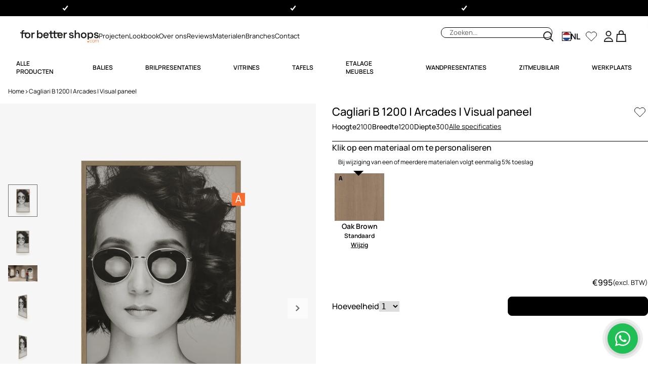

--- FILE ---
content_type: text/css
request_url: https://forbettershops.com/cdn/shop/t/61/assets/config-tailwind.css?v=36530534156041999201756907999
body_size: 13212
content:
/*! tailwindcss v3.4.0 | MIT License | https://tailwindcss.com*/*,:after,:before{box-sizing:border-box;border:0 solid #e5e7eb}:after,:before{--tw-content:""}:host,html{line-height:1.5;-webkit-text-size-adjust:100%;-moz-tab-size:4;-o-tab-size:4;tab-size:4;font-family:ui-sans-serif,system-ui,sans-serif,Apple Color Emoji,Segoe UI Emoji,Segoe UI Symbol,Noto Color Emoji;font-feature-settings:normal;font-variation-settings:normal;-webkit-tap-highlight-color:transparent}body{margin:0;line-height:inherit}hr{height:0;color:inherit;border-top-width:1px}abbr:where([title]){-webkit-text-decoration:underline dotted;text-decoration:underline dotted}h1,h2,h3,h4,h5,h6{font-size:inherit;font-weight:inherit}a{color:inherit;text-decoration:inherit}b,strong{font-weight:bolder}code,kbd,pre,samp{font-family:ui-monospace,SFMono-Regular,Menlo,Monaco,Consolas,Liberation Mono,Courier New,monospace;font-feature-settings:normal;font-variation-settings:normal;font-size:1em}small{font-size:80%}sub,sup{font-size:75%;line-height:0;position:relative;vertical-align:initial}sub{bottom:-.25em}sup{top:-.5em}table{text-indent:0;border-color:inherit;border-collapse:collapse}button,input,optgroup,select,textarea{font-family:inherit;font-feature-settings:inherit;font-variation-settings:inherit;font-size:100%;font-weight:inherit;line-height:inherit;color:inherit;margin:0;padding:0}button,select{text-transform:none}[type=button],[type=reset],[type=submit],button{-webkit-appearance:button;background-color:initial;background-image:none}:-moz-focusring{outline:auto}:-moz-ui-invalid{box-shadow:none}progress{vertical-align:initial}::-webkit-inner-spin-button,::-webkit-outer-spin-button{height:auto}[type=search]{-webkit-appearance:textfield;outline-offset:-2px}::-webkit-search-decoration{-webkit-appearance:none}::-webkit-file-upload-button{-webkit-appearance:button;font:inherit}summary{display:list-item}blockquote,dd,dl,figure,h1,h2,h3,h4,h5,h6,hr,p,pre{margin:0}fieldset{margin:0}fieldset,legend{padding:0}menu,ol,ul{list-style:none;margin:0;padding:0}dialog{padding:0}textarea{resize:vertical}input::-moz-placeholder,textarea::-moz-placeholder{opacity:1;color:#9ca3af}input::placeholder,textarea::placeholder{opacity:1;color:#9ca3af}[role=button],button{cursor:pointer}:disabled{cursor:default}audio,canvas,embed,iframe,img,object,svg,video{display:block;vertical-align:middle}img,video{max-width:100%;height:auto}[hidden]{display:none}*,::backdrop,:after,:before{--tw-border-spacing-x:0;--tw-border-spacing-y:0;--tw-translate-x:0;--tw-translate-y:0;--tw-rotate:0;--tw-skew-x:0;--tw-skew-y:0;--tw-scale-x:1;--tw-scale-y:1;--tw-pan-x: ;--tw-pan-y: ;--tw-pinch-zoom: ;--tw-scroll-snap-strictness:proximity;--tw-gradient-from-position: ;--tw-gradient-via-position: ;--tw-gradient-to-position: ;--tw-ordinal: ;--tw-slashed-zero: ;--tw-numeric-figure: ;--tw-numeric-spacing: ;--tw-numeric-fraction: ;--tw-ring-inset: ;--tw-ring-offset-width:0px;--tw-ring-offset-color:#fff;--tw-ring-color:#3b82f680;--tw-ring-offset-shadow:0 0 #0000;--tw-ring-shadow:0 0 #0000;--tw-shadow:0 0 #0000;--tw-shadow-colored:0 0 #0000;--tw-blur: ;--tw-brightness: ;--tw-contrast: ;--tw-grayscale: ;--tw-hue-rotate: ;--tw-invert: ;--tw-saturate: ;--tw-sepia: ;--tw-drop-shadow: ;--tw-backdrop-blur: ;--tw-backdrop-brightness: ;--tw-backdrop-contrast: ;--tw-backdrop-grayscale: ;--tw-backdrop-hue-rotate: ;--tw-backdrop-invert: ;--tw-backdrop-opacity: ;--tw-backdrop-saturate: ;--tw-backdrop-sepia: }.text-heading-bold-3xl{font-size:2.5rem}.text-heading-bold-2xl,.text-heading-bold-3xl{font-family:Space grotesk,sans;font-weight:600;line-height:1.5}.text-heading-bold-2xl{font-size:2rem}.text-heading-bold-xl{font-size:1.5rem;line-height:2rem}.text-heading-bold-lg,.text-heading-bold-xl{font-family:Space grotesk,sans;font-weight:600;line-height:1.5}.text-heading-bold-lg{font-size:1.375rem}.text-heading-bold-md{font-family:Space grotesk,sans;font-size:1.125rem;line-height:1.75rem;font-weight:600;line-height:1.5}.text-heading-bold-sm{font-family:Space grotesk,sans;font-size:1rem;line-height:1.5rem;font-weight:600;line-height:1.5}.text-heading-bold-xs{font-family:Space grotesk,sans;font-size:.75rem;line-height:1rem;font-weight:600;line-height:1.5}.text-heading-medium-xl{font-size:1.5rem;line-height:2rem}.text-heading-medium-lg,.text-heading-medium-xl{font-family:Manrope Medium,serif;font-weight:500;line-height:1.5}.text-heading-medium-lg{font-size:1.375rem}.text-heading-medium-md{font-family:Manrope Medium,serif;font-size:1.125rem;line-height:1.75rem;font-weight:500;line-height:1.5}.text-heading-medium-sm{font-family:Manrope Medium,serif;font-size:1rem;line-height:1.5rem;font-weight:500;line-height:1.5}.text-heading-medium-xs{font-family:Manrope Medium,serif;font-size:.875rem;line-height:1.25rem;font-weight:500;line-height:1.5}.text-body-medium-md{font-size:1rem;line-height:1.5rem;line-height:1.5}.text-body-medium-md,.text-body-medium-sm{font-family:Manrope Medium,serif;font-weight:500}.text-body-medium-sm{font-size:.875rem;line-height:1.25rem;line-height:1.5}.text-body-medium-xs{font-family:Manrope Medium,serif;font-size:.813rem;font-weight:500;line-height:1.5}.text-body-xl{font-size:1.375rem;line-height:1.5}.text-body-md,.text-body-xl{font-family:Manrope,serif;font-weight:400}.text-body-md{font-size:1rem;line-height:1.5rem;line-height:1.5}.text-body-sm{font-size:.875rem;line-height:1.25rem}.text-body-sm,.text-body-xs{font-family:Manrope,serif;font-weight:400;line-height:1.5}.text-body-xs{font-size:.813rem}.text-body-2xs,.text-capital-sm{font-family:Manrope,serif;font-size:.75rem;line-height:1rem;font-weight:400;line-height:1.5}.text-capital-md,.text-capital-sm{text-transform:uppercase}.text-capital-md{font-family:Manrope,serif;font-size:.875rem;line-height:1.25rem;font-weight:400;line-height:1.5}.button-white-outline{border-radius:9999px;border-width:1px;border-color:rgba(var(--color-off_black),var(--tw-border-opacity));color:rgba(var(--color-off_black),var(--tw-text-opacity));&:active,&:hover{background-color:rgb(242 242 242/var(--tw-bg-opacity))}&:disabled{cursor:not-allowed}&:disabled{border-color:rgba(var(--color-stroke_gray),var(--tw-border-opacity))}&:disabled{color:rgba(var(--color-stroke_gray),var(--tw-text-opacity))}}.button-white,.button-white-outline{font-family:Space grotesk,sans;font-size:.75rem;line-height:1rem;font-weight:600;line-height:1.5;cursor:pointer;--tw-border-opacity:1;--tw-bg-opacity:1;background-color:rgba(var(--color-white),var(--tw-bg-opacity));padding:9px 20px 8px;--tw-text-opacity:1;transition-property:color,background-color,border-color,text-decoration-color,fill,stroke;transition-timing-function:cubic-bezier(.4,0,.2,1);transition-duration:.15s;--tw-bg-opacity:1;--tw-border-opacity:1;--tw-bg-opacity:1;background-color:rgba(var(--color-white),var(--tw-bg-opacity));--tw-text-opacity:1}.button-white{border-radius:9999px;border-width:1px;border-color:rgba(var(--color-white),var(--tw-border-opacity));color:rgb(0 0 0/var(--tw-text-opacity));&:active,&:hover{border-color:rgb(242 242 242/var(--tw-border-opacity));background-color:rgb(242 242 242/var(--tw-bg-opacity))}&:disabled{cursor:not-allowed;border-color:rgba(var(--color-white),var(--tw-border-opacity));color:rgba(var(--color-stroke_gray),var(--tw-text-opacity))}svg path{stroke:#000}}.button-black{border-color:rgba(var(--color-off_black),var(--tw-border-opacity));background-color:rgba(var(--color-off_black),var(--tw-bg-opacity));color:rgba(var(--color-text_white),var(--tw-text-opacity));&:active,&:hover{--tw-border-opacity:1;border-color:rgb(70 70 70/var(--tw-border-opacity));--tw-bg-opacity:1;background-color:rgb(70 70 70/var(--tw-bg-opacity))}&:disabled{cursor:not-allowed;--tw-border-opacity:1;border-color:rgb(235 235 235/var(--tw-border-opacity));--tw-bg-opacity:1;background-color:rgb(235 235 235/var(--tw-bg-opacity));--tw-text-opacity:1;color:rgba(var(--color-text_white),var(--tw-text-opacity))}}.button-orange{font-family:Space grotesk,sans;font-size:.75rem;line-height:1rem;font-weight:600;line-height:1.5;cursor:pointer;border-radius:9999px;border-width:1px;--tw-border-opacity:1;border-color:rgba(var(--color-text_orange),var(--tw-border-opacity));--tw-bg-opacity:1;background-color:rgba(var(--color-text_orange),var(--tw-bg-opacity));padding:9px 20px 8px;--tw-text-opacity:1;color:rgba(var(--color-white),var(--tw-text-opacity));transition-property:color,background-color,border-color,text-decoration-color,fill,stroke;transition-timing-function:cubic-bezier(.4,0,.2,1);transition-duration:.15s;&:active,&:hover{--tw-border-opacity:1;border-color:rgb(194 87 47/var(--tw-border-opacity));--tw-bg-opacity:1;background-color:rgb(194 87 47/var(--tw-bg-opacity))}&:disabled{cursor:not-allowed;--tw-border-opacity:1;border-color:rgb(212 157 137/var(--tw-border-opacity));--tw-bg-opacity:1;background-color:rgb(212 157 137/var(--tw-bg-opacity))}}.button-black{font-family:Space grotesk,sans;font-size:.75rem;line-height:1rem;font-weight:600;line-height:1.5;display:flex;cursor:pointer;gap:10px;border-radius:9999px;border-width:1px;--tw-border-opacity:1;border-color:rgb(0 0 0/var(--tw-border-opacity));--tw-bg-opacity:1;background-color:rgb(0 0 0/var(--tw-bg-opacity));padding:9px 20px 8px;--tw-text-opacity:1;color:rgba(var(--color-white),var(--tw-text-opacity));transition-property:color,background-color,border-color,text-decoration-color,fill,stroke;transition-timing-function:cubic-bezier(.4,0,.2,1);transition-duration:.15s;label{font-size:.875rem;line-height:1.25rem;font-weight:500;line-height:1.5;--tw-text-opacity:1;color:rgba(var(--color-text_off_black),var(--tw-text-opacity))}label,select{font-family:Manrope Medium,serif}select{font-size:1rem;line-height:1.5rem;font-weight:500;line-height:1.5;position:relative;cursor:pointer;-webkit-appearance:none;-moz-appearance:none;appearance:none;border-width:1px;border-style:solid;--tw-border-opacity:1;border-color:rgba(var(--color-stroke_darker_gray),var(--tw-border-opacity));background-color:initial;padding-top:4px;padding-bottom:3px;padding-left:24px;padding-right:40px;outline:2px solid #0000;outline-offset:2px}select:-webkit-autofill{background-color:initial}select:autofill{background-color:initial}select:focus{--tw-border-opacity:1;border-color:rgba(var(--color-darker_gray),var(--tw-border-opacity))}select[aria-invalid]{--tw-border-opacity:1;border-color:rgb(239 68 68/var(--tw-border-opacity))}@media (min-width:768px){select:hover{--tw-border-opacity:1;border-color:rgba(var(--color-darker_gray),var(--tw-border-opacity))}}select{background:url("data:image/svg+xml;charset=utf-8,%3Csvg xmlns='http://www.w3.org/2000/svg' width='24' height='25' fill='none'%3E%3Cpath stroke='%23232323' stroke-linecap='square' stroke-width='2' d='m16 10.5-4 4-4-4'/%3E%3C/svg%3E");background-repeat:no-repeat;background-position:right 10px top 50%}}.button-black-squared{font-family:Space grotesk,sans;font-size:.75rem;line-height:1rem;font-weight:600;line-height:1.5;display:flex;cursor:pointer;gap:10px;border-radius:.5rem;border-width:1px;--tw-border-opacity:1;border-color:rgb(0 0 0/var(--tw-border-opacity));--tw-bg-opacity:1;background-color:rgb(0 0 0/var(--tw-bg-opacity));padding:9px 20px 8px;--tw-text-opacity:1;color:rgba(var(--color-white),var(--tw-text-opacity));transition-property:color,background-color,border-color,text-decoration-color,fill,stroke;transition-timing-function:cubic-bezier(.4,0,.2,1);transition-duration:.15s;&:active,&:hover{--tw-border-opacity:1;border-color:rgb(70 70 70/var(--tw-border-opacity));--tw-bg-opacity:1;background-color:rgb(70 70 70/var(--tw-bg-opacity))}&:disabled{cursor:not-allowed;--tw-border-opacity:1;border-color:rgb(235 235 235/var(--tw-border-opacity));--tw-bg-opacity:1;background-color:rgb(235 235 235/var(--tw-bg-opacity))}}.button-white-squared{font-family:Space grotesk,sans;font-size:.75rem;line-height:1rem;font-weight:600;line-height:1.5;cursor:pointer;border-radius:.5rem;border-width:1px;--tw-border-opacity:1;border-color:rgba(var(--color-white),var(--tw-border-opacity));--tw-bg-opacity:1;background-color:rgba(var(--color-white),var(--tw-bg-opacity));padding:9px 20px 8px;--tw-text-opacity:1;color:rgb(0 0 0/var(--tw-text-opacity));transition-property:color,background-color,border-color,text-decoration-color,fill,stroke;transition-timing-function:cubic-bezier(.4,0,.2,1);transition-duration:.15s;&:active,&:hover{--tw-border-opacity:1;border-color:rgb(242 242 242/var(--tw-border-opacity));--tw-bg-opacity:1;background-color:rgb(242 242 242/var(--tw-bg-opacity))}&:disabled{cursor:not-allowed;--tw-border-opacity:1;border-color:rgba(var(--color-white),var(--tw-border-opacity));--tw-bg-opacity:1;background-color:rgba(var(--color-white),var(--tw-bg-opacity));--tw-text-opacity:1;color:rgba(var(--color-stroke_gray),var(--tw-text-opacity))}svg path{stroke:#000}}.input-select{display:flex;align-items:center;gap:24px;label{font-size:.875rem;line-height:1.25rem;font-weight:500;line-height:1.5;--tw-text-opacity:1;color:rgba(var(--color-text_off_black),var(--tw-text-opacity))}label,select{font-family:Manrope Medium,serif}select{font-size:1rem;line-height:1.5rem;font-weight:500;line-height:1.5;position:relative;cursor:pointer;-webkit-appearance:none;-moz-appearance:none;appearance:none;border-width:1px;border-style:solid;--tw-border-opacity:1;border-color:rgba(var(--color-stroke_darker_gray),var(--tw-border-opacity));background-color:initial;padding-top:4px;padding-bottom:3px;padding-left:24px;padding-right:40px;outline:2px solid #0000;outline-offset:2px}select:-webkit-autofill{background-color:initial}select:autofill{background-color:initial}select:focus{--tw-border-opacity:1;border-color:rgba(var(--color-darker_gray),var(--tw-border-opacity))}select[aria-invalid]{--tw-border-opacity:1;border-color:rgb(239 68 68/var(--tw-border-opacity))}@media (min-width:768px){select:hover{--tw-border-opacity:1;border-color:rgba(var(--color-darker_gray),var(--tw-border-opacity))}}select{background:url("data:image/svg+xml;charset=utf-8,%3Csvg xmlns='http://www.w3.org/2000/svg' width='24' height='25' fill='none'%3E%3Cpath stroke='%23232323' stroke-linecap='square' stroke-width='2' d='m16 10.5-4 4-4-4'/%3E%3C/svg%3E");background-repeat:no-repeat;background-position:right 10px top 50%}}@media screen and (max-width:992px){product-filter-form{position:fixed;inset:0;z-index:999;height:100%;width:100%;--tw-translate-x:-100%;--tw-bg-opacity:1;background-color:rgb(255 255 255/var(--tw-bg-opacity));transition-property:transform;transition-timing-function:cubic-bezier(.4,0,.2,1);transition-duration:.5s}product-filter-form,product-filter-form[open]{transform:translate(var(--tw-translate-x),var(--tw-translate-y)) rotate(var(--tw-rotate)) skewX(var(--tw-skew-x)) skewY(var(--tw-skew-y)) scaleX(var(--tw-scale-x)) scaleY(var(--tw-scale-y))}product-filter-form[open]{--tw-translate-x:0px}}@media screen and (min-width:992px){product-filter-form{height:-moz-fit-content;height:fit-content;--tw-bg-opacity:1;background-color:rgb(255 255 255/var(--tw-bg-opacity))}}.show-product-filter{--tw-translate-x:0px!important;transform:translate(var(--tw-translate-x),var(--tw-translate-y)) rotate(var(--tw-rotate)) skewX(var(--tw-skew-x)) skewY(var(--tw-skew-y)) scaleX(var(--tw-scale-x)) scaleY(var(--tw-scale-y))!important}.pointer-events-none{pointer-events:none}.pointer-events-auto{pointer-events:auto}.visible{visibility:visible}.invisible{visibility:hidden}.collapse{visibility:collapse}.fixed{position:fixed}.absolute{position:absolute}.relative{position:relative}.sticky{position:sticky}.inset-0{inset:0}.-bottom-5x{bottom:-40px}.-left-2\/3{left:-66.666667%}.-right-2\/3{right:-66.666667%}.-right-\[6px\]{right:-6px}.-top-\[4px\]{top:-4px}.bottom-0{bottom:0}.bottom-2{bottom:.5rem}.bottom-2x{bottom:16px}.bottom-4{bottom:1rem}.bottom-\[-8px\]{bottom:-8px}.bottom-\[56px\]{bottom:56px}.bottom-full{bottom:100%}.left-0{left:0}.left-2\/4{left:50%}.left-2x{left:16px}.left-4{left:1rem}.left-\[16px\]{left:16px}.left-\[39px\]{left:39px}.left-\[50\%\]{left:50%}.right-0{right:0}.right-1{right:.25rem}.right-2{right:.5rem}.right-2x{right:16px}.right-4{right:1rem}.right-6{right:1.5rem}.right-\[10px\]{right:10px}.right-\[16px\]{right:16px}.right-\[39px\]{right:39px}.right-\[50\%\]{right:50%}.top-0{top:0}.top-2{top:.5rem}.top-2\/4{top:50%}.top-2x{top:16px}.top-4{top:1rem}.top-\[10px\]{top:10px}.top-\[32px\]{top:32px}.top-\[50\%\]{top:50%}.top-\[69px\]{top:69px}.top-\[calc\(57dvh-100\%\)\]{top:calc(57dvh - 100%)}.top-full{top:100%}.-z-\[1\]{z-index:-1}.z-0{z-index:0}.z-10{z-index:10}.z-20{z-index:20}.z-30{z-index:30}.z-50{z-index:50}.z-\[100\]{z-index:100}.z-\[11\]{z-index:11}.z-\[1\]{z-index:1}.z-\[20\]{z-index:20}.z-\[50\]{z-index:50}.z-\[51\]{z-index:51}.z-\[900\]{z-index:900}.z-\[901\]{z-index:901}.z-\[904\]{z-index:904}.z-\[905\]{z-index:905}.z-\[906\]{z-index:906}.z-\[9\]{z-index:9}.-order-1{order:-1}.order-1{order:1}.order-2{order:2}.order-4{order:4}.order-last{order:9999}.col-span-1{grid-column:span 1/span 1}.col-span-2{grid-column:span 2/span 2}.col-span-3{grid-column:span 3/span 3}.col-span-4{grid-column:span 4/span 4}.col-span-5{grid-column:span 5/span 5}.col-span-6{grid-column:span 6/span 6}.col-start-1{grid-column-start:1}.col-start-2{grid-column-start:2}.col-start-3{grid-column-start:3}.col-start-4{grid-column-start:4}.col-end-3{grid-column-end:3}.row-\[2\]{grid-row:2}.row-span-2{grid-row:span 2/span 2}.row-span-4{grid-row:span 4/span 4}.row-start-1{grid-row-start:1}.row-end-2{grid-row-end:2}.m-2x{margin:16px}.m-\[9px\]{margin:9px}.m-auto{margin:auto}.mx-2x{margin-left:16px;margin-right:16px}.mx-\[11px\]{margin-left:11px;margin-right:11px}.mx-auto{margin-left:auto;margin-right:auto}.my-10{margin-top:2.5rem;margin-bottom:2.5rem}.my-1x{margin-top:8px;margin-bottom:8px}.my-2x{margin-top:16px;margin-bottom:16px}.my-\[32px\]{margin-top:32px;margin-bottom:32px}.my-auto{margin-top:auto;margin-bottom:auto}.-mt-\[14px\]{margin-top:-14px}.mb-1{margin-bottom:.25rem}.mb-1x{margin-bottom:8px}.mb-2{margin-bottom:.5rem}.mb-2x{margin-bottom:16px}.mb-3x{margin-bottom:24px}.mb-4{margin-bottom:1rem}.mb-4x{margin-bottom:32px}.mb-5x{margin-bottom:40px}.mb-6{margin-bottom:1.5rem}.mb-8{margin-bottom:2rem}.mb-8x{margin-bottom:64px}.mb-\[0\]{margin-bottom:0}.mb-\[48px\]{margin-bottom:48px}.mb-\[4px\]{margin-bottom:4px}.mb-\[5px\]{margin-bottom:5px}.ml-2{margin-left:.5rem}.ml-2x{margin-left:16px}.ml-3x{margin-left:24px}.ml-auto{margin-left:auto}.mr-auto{margin-right:auto}.mt-1x{margin-top:8px}.mt-2{margin-top:.5rem}.mt-2x{margin-top:16px}.mt-\[20px\]{margin-top:20px}.mt-\[2px\]{margin-top:2px}.mt-\[6px\]{margin-top:6px}.mt-auto{margin-top:auto}.line-clamp-2{-webkit-line-clamp:2}.line-clamp-2,.line-clamp-3{overflow:hidden;display:-webkit-box;-webkit-box-orient:vertical}.line-clamp-3{-webkit-line-clamp:3}.\!block{display:block!important}.block{display:block}.flex{display:flex}.table{display:table}.grid{display:grid}.hidden{display:none}.aspect-\[1\/1\]{aspect-ratio:1/1}.aspect-\[1221\/813\]{aspect-ratio:1221/813}.aspect-\[1280\/1808\]{aspect-ratio:1280/1808}.aspect-\[167\/155\]{aspect-ratio:167/155}.aspect-\[17\/18\]{aspect-ratio:17/18}.aspect-\[17\/22\]{aspect-ratio:17/22}.aspect-\[2\/3\]{aspect-ratio:2/3}.aspect-\[34\/27\]{aspect-ratio:34/27}.aspect-\[342\/179\]{aspect-ratio:342/179}.aspect-\[343\/225\]{aspect-ratio:343/225}.aspect-\[343\/269\]{aspect-ratio:343/269}.aspect-\[343\/280\]{aspect-ratio:343/280}.aspect-\[343\/472\]{aspect-ratio:343/472}.aspect-\[375\/400\]{aspect-ratio:375/400}.aspect-\[386\/200\]{aspect-ratio:386/200}.aspect-\[5\/5\.5\]{aspect-ratio:5/5.5}.aspect-\[59\/61\]{aspect-ratio:59/61}.aspect-\[5_\/_5\.5\]{aspect-ratio:5/5.5}.aspect-\[62\/63\]{aspect-ratio:62/63}.aspect-\[66\/76\]{aspect-ratio:66/76}.aspect-\[71\/40\]{aspect-ratio:71/40}.aspect-\[90\/56\]{aspect-ratio:90/56}.aspect-square{aspect-ratio:1/1}.h-0{height:0}.h-1{height:.25rem}.h-10{height:2.5rem}.h-2x{height:16px}.h-3{height:.75rem}.h-3x{height:24px}.h-4{height:1rem}.h-4x{height:32px}.h-5x{height:40px}.h-6{height:1.5rem}.h-6x{height:48px}.h-\[100dvh\]{height:100dvh}.h-\[108px\]{height:108px}.h-\[115px\]{height:115px}.h-\[135px\]{height:135px}.h-\[14px\]{height:14px}.h-\[16px\]{height:16px}.h-\[180px\]{height:180px}.h-\[18px\]{height:18px}.h-\[20px\]{height:20px}.h-\[230px\]{height:230px}.h-\[233px\]{height:233px}.h-\[24px\]{height:24px}.h-\[25px\]{height:25px}.h-\[26px\]{height:26px}.h-\[28px\]{height:28px}.h-\[2px\]{height:2px}.h-\[32px\]{height:32px}.h-\[35px\]{height:35px}.h-\[36px\]{height:36px}.h-\[40px\]{height:40px}.h-\[412px\]{height:412px}.h-\[43px\]{height:43px}.h-\[44px\]{height:44px}.h-\[4px\]{height:4px}.h-\[55px\]{height:55px}.h-\[58px\]{height:58px}.h-auto{height:auto}.h-fit{height:-moz-fit-content;height:fit-content}.h-full{height:100%}.max-h-2x{max-height:16px}.max-h-\[20px\]{max-height:20px}.max-h-\[219px\]{max-height:219px}.max-h-\[22px\]{max-height:22px}.max-h-\[24px\]{max-height:24px}.max-h-\[300px\]{max-height:300px}.max-h-\[32px\]{max-height:32px}.max-h-\[445px\]{max-height:445px}.max-h-\[500px\]{max-height:500px}.max-h-\[65vh\]{max-height:65vh}.max-h-\[80vh\]{max-height:80vh}.max-h-\[90dvh\]{max-height:90dvh}.max-h-\[94px\]{max-height:94px}.max-h-\[calc\(100dvh-64px\)\]{max-height:calc(100dvh - 64px)}.min-h-3x{min-height:24px}.min-h-\[120px\]{min-height:120px}.min-h-\[24px\]{min-height:24px}.min-h-\[32px\]{min-height:32px}.min-h-\[40dvh\]{min-height:40dvh}.min-h-\[60px\]{min-height:60px}.min-h-\[76px\]{min-height:76px}.min-h-\[80vh\]{min-height:80vh}.min-h-\[calc\(100dvh-64px\)\]{min-height:calc(100dvh - 64px)}.min-h-full{min-height:100%}.min-h-max{min-height:-moz-max-content;min-height:max-content}.w-10{width:2.5rem}.w-2x{width:16px}.w-3x{width:24px}.w-4{width:1rem}.w-4x{width:32px}.w-5x{width:40px}.w-6{width:1.5rem}.w-6x{width:48px}.w-\[100dvw\]{width:100dvw}.w-\[100px\]{width:100px}.w-\[14px\]{width:14px}.w-\[16px\]{width:16px}.w-\[180px\]{width:180px}.w-\[18px\]{width:18px}.w-\[200px\]{width:200px}.w-\[20px\]{width:20px}.w-\[24ox\]{width:24ox}.w-\[24px\]{width:24px}.w-\[28px\]{width:28px}.w-\[32px\]{width:32px}.w-\[350px\]{width:350px}.w-\[35px\]{width:35px}.w-\[38px\]{width:38px}.w-\[40px\]{width:40px}.w-\[43px\]{width:43px}.w-\[50px\]{width:50px}.w-\[58px\]{width:58px}.w-\[66px\]{width:66px}.w-\[98px\]{width:98px}.w-fit{width:-moz-fit-content;width:fit-content}.w-full{width:100%}.min-w-0{min-width:0}.min-w-3x{min-width:24px}.min-w-\[100dvw\]{min-width:100dvw}.min-w-\[100px\]{min-width:100px}.min-w-\[105px\]{min-width:105px}.min-w-\[14px\]{min-width:14px}.min-w-\[24px\]{min-width:24px}.min-w-\[345px\]{min-width:345px}.min-w-\[98px\]{min-width:98px}.min-w-full{min-width:100%}.min-w-max{min-width:-moz-max-content;min-width:max-content}.max-w-2x{max-width:16px}.max-w-\[100dvw\]{max-width:100dvw}.max-w-\[100vw\]{max-width:100vw}.max-w-\[105px\]{max-width:105px}.max-w-\[1080px\]{max-width:1080px}.max-w-\[1280px\]{max-width:1280px}.max-w-\[1440px\]{max-width:1440px}.max-w-\[1500px\]{max-width:1500px}.max-w-\[155px\]{max-width:155px}.max-w-\[180px\]{max-width:180px}.max-w-\[200px\]{max-width:200px}.max-w-\[24px\]{max-width:24px}.max-w-\[32px\]{max-width:32px}.max-w-\[40\%\]{max-width:40%}.max-w-\[480px\]{max-width:480px}.max-w-\[492px\]{max-width:492px}.max-w-\[606px\]{max-width:606px}.max-w-\[676px\]{max-width:676px}.max-w-\[71px\]{max-width:71px}.max-w-\[770px\]{max-width:770px}.max-w-\[786px\]{max-width:786px}.max-w-\[900px\]{max-width:900px}.max-w-\[902px\]{max-width:902px}.max-w-\[90dvw\]{max-width:90dvw}.max-w-\[934px\]{max-width:934px}.max-w-full{max-width:100%}.flex-1{flex:1 1 0%}.flex-\[0_0_100\%\]{flex:0 0 100%}.flex-\[0_0_auto\]{flex:0 0 auto}.flex-auto{flex:1 1 auto}.shrink-0{flex-shrink:0}.grow-0{flex-grow:0}.border-collapse{border-collapse:collapse}.-translate-x-2\/4,.-translate-x-\[50\%\]{--tw-translate-x:-50%}.-translate-x-2\/4,.-translate-x-\[50\%\],.-translate-y-0{transform:translate(var(--tw-translate-x),var(--tw-translate-y)) rotate(var(--tw-rotate)) skewX(var(--tw-skew-x)) skewY(var(--tw-skew-y)) scaleX(var(--tw-scale-x)) scaleY(var(--tw-scale-y))}.-translate-y-0{--tw-translate-y:-0px}.-translate-y-2\/4{--tw-translate-y:-50%}.-translate-y-2\/4,.-translate-y-\[100px\]{transform:translate(var(--tw-translate-x),var(--tw-translate-y)) rotate(var(--tw-rotate)) skewX(var(--tw-skew-x)) skewY(var(--tw-skew-y)) scaleX(var(--tw-scale-x)) scaleY(var(--tw-scale-y))}.-translate-y-\[100px\]{--tw-translate-y:-100px}.-translate-y-\[1px\]{--tw-translate-y:-1px}.-translate-y-\[1px\],.translate-x-0{transform:translate(var(--tw-translate-x),var(--tw-translate-y)) rotate(var(--tw-rotate)) skewX(var(--tw-skew-x)) skewY(var(--tw-skew-y)) scaleX(var(--tw-scale-x)) scaleY(var(--tw-scale-y))}.translate-x-0{--tw-translate-x:0px}.translate-x-1\/2{--tw-translate-x:50%}.translate-x-1\/2,.translate-y-full{transform:translate(var(--tw-translate-x),var(--tw-translate-y)) rotate(var(--tw-rotate)) skewX(var(--tw-skew-x)) skewY(var(--tw-skew-y)) scaleX(var(--tw-scale-x)) scaleY(var(--tw-scale-y))}.translate-y-full{--tw-translate-y:100%}.-rotate-45{--tw-rotate:-45deg}.-rotate-45,.rotate-180{transform:translate(var(--tw-translate-x),var(--tw-translate-y)) rotate(var(--tw-rotate)) skewX(var(--tw-skew-x)) skewY(var(--tw-skew-y)) scaleX(var(--tw-scale-x)) scaleY(var(--tw-scale-y))}.rotate-180{--tw-rotate:180deg}.rotate-45{--tw-rotate:45deg}.rotate-45,.rotate-\[180deg\]{transform:translate(var(--tw-translate-x),var(--tw-translate-y)) rotate(var(--tw-rotate)) skewX(var(--tw-skew-x)) skewY(var(--tw-skew-y)) scaleX(var(--tw-scale-x)) scaleY(var(--tw-scale-y))}.rotate-\[180deg\]{--tw-rotate:180deg}.transform{transform:translate(var(--tw-translate-x),var(--tw-translate-y)) rotate(var(--tw-rotate)) skewX(var(--tw-skew-x)) skewY(var(--tw-skew-y)) scaleX(var(--tw-scale-x)) scaleY(var(--tw-scale-y))}.animate-pulse{animation:pulse 2s cubic-bezier(.4,0,.6,1) infinite}@keyframes spin{to{transform:rotate(1turn)}}.animate-spin{animation:spin 1s linear infinite}.cursor-pointer{cursor:pointer}.cursor-zoom-in{cursor:zoom-in}.resize-none{resize:none}.resize{resize:both}.snap-x{scroll-snap-type:x var(--tw-scroll-snap-strictness)}.snap-mandatory{--tw-scroll-snap-strictness:mandatory}.snap-center{scroll-snap-align:center}.scroll-mt-\[80px\]{scroll-margin-top:80px}.list-inside{list-style-position:inside}.list-disc{list-style-type:disc}.list-none{list-style-type:none}.appearance-none{-webkit-appearance:none;-moz-appearance:none;appearance:none}.columns-2{-moz-columns:2;column-count:2}.grid-flow-dense{grid-auto-flow:dense}.auto-rows-max{grid-auto-rows:max-content}.grid-cols-1{grid-template-columns:repeat(1,minmax(0,1fr))}.grid-cols-2{grid-template-columns:repeat(2,minmax(0,1fr))}.grid-cols-3{grid-template-columns:repeat(3,minmax(0,1fr))}.grid-cols-4{grid-template-columns:repeat(4,minmax(0,1fr))}.grid-cols-5{grid-template-columns:repeat(5,minmax(0,1fr))}.grid-cols-6{grid-template-columns:repeat(6,minmax(0,1fr))}.grid-rows-2{grid-template-rows:repeat(2,minmax(0,1fr))}.grid-rows-6{grid-template-rows:repeat(6,minmax(0,1fr))}.grid-rows-\[300px_1fr\]{grid-template-rows:300px 1fr}.flex-row{flex-direction:row}.flex-col{flex-direction:column}.flex-col-reverse{flex-direction:column-reverse}.flex-wrap{flex-wrap:wrap}.flex-wrap-reverse{flex-wrap:wrap-reverse}.items-start{align-items:flex-start}.items-end{align-items:flex-end}.items-center{align-items:center}.items-baseline{align-items:baseline}.justify-start{justify-content:flex-start}.justify-end{justify-content:flex-end}.justify-center{justify-content:center}.justify-between{justify-content:space-between}.gap-0{gap:0}.gap-1x{gap:8px}.gap-2{gap:.5rem}.gap-2x{gap:16px}.gap-3{gap:.75rem}.gap-3x{gap:24px}.gap-4{gap:1rem}.gap-4x{gap:32px}.gap-5x{gap:40px}.gap-6{gap:1.5rem}.gap-6x{gap:48px}.gap-\[10px\]{gap:10px}.gap-\[11px\]{gap:11px}.gap-\[12px\]{gap:12px}.gap-\[19px\]{gap:19px}.gap-\[20px\]{gap:20px}.gap-\[28px\]{gap:28px}.gap-\[34px\]{gap:34px}.gap-\[4px\]{gap:4px}.gap-\[6px\]{gap:6px}.gap-\[7px\]{gap:7px}.gap-\[9px\]{gap:9px}.\!gap-y-3x{row-gap:24px!important}.gap-x-1x{-moz-column-gap:8px;column-gap:8px}.gap-x-2x{-moz-column-gap:16px;column-gap:16px}.gap-x-3x{-moz-column-gap:24px;column-gap:24px}.gap-x-5x{-moz-column-gap:40px;column-gap:40px}.gap-y-1x{row-gap:8px}.gap-y-2x{row-gap:16px}.gap-y-3x{row-gap:24px}.gap-y-4{row-gap:1rem}.gap-y-\[18px\]{row-gap:18px}.space-y-6>:not([hidden])~:not([hidden]){--tw-space-y-reverse:0;margin-top:calc(1.5rem*(1 - var(--tw-space-y-reverse)));margin-bottom:calc(1.5rem*var(--tw-space-y-reverse))}.self-start{align-self:flex-start}.self-end{align-self:flex-end}.self-center{align-self:center}.overflow-auto{overflow:auto}.overflow-hidden{overflow:hidden}.overflow-visible{overflow:visible}.overflow-scroll{overflow:scroll}.overflow-x-auto{overflow-x:auto}.overflow-y-auto{overflow-y:auto}.overflow-x-scroll{overflow-x:scroll}.overflow-y-scroll{overflow-y:scroll}.truncate{overflow:hidden;white-space:nowrap}.overflow-ellipsis,.text-ellipsis,.truncate{text-overflow:ellipsis}.whitespace-nowrap{white-space:nowrap}.text-nowrap{text-wrap:nowrap}.rounded{border-radius:.25rem}.rounded-full{border-radius:9999px}.rounded-lg{border-radius:.5rem}.rounded-md{border-radius:.375rem}.rounded-none{border-radius:0}.rounded-br{border-bottom-right-radius:.25rem}.border,.border-\[1px\]{border-width:1px}.border-b,.border-b-\[1px\]{border-bottom-width:1px}.border-t{border-top-width:1px}.border-t-0{border-top-width:0}.border-solid{border-style:solid}.border-\[\#BCBCBC\]{--tw-border-opacity:1;border-color:rgb(188 188 188/var(--tw-border-opacity))}.border-\[\#EBEBEB\]{--tw-border-opacity:1;border-color:rgb(235 235 235/var(--tw-border-opacity))}.border-\[\#EEEEEE\]{--tw-border-opacity:1;border-color:rgb(238 238 238/var(--tw-border-opacity))}.border-\[\#F3F3F3\]{--tw-border-opacity:1;border-color:rgb(243 243 243/var(--tw-border-opacity))}.border-black{--tw-border-opacity:1;border-color:rgb(0 0 0/var(--tw-border-opacity))}.border-gray-300{--tw-border-opacity:1;border-color:rgb(209 213 219/var(--tw-border-opacity))}.border-green-200{--tw-border-opacity:1;border-color:rgb(187 247 208/var(--tw-border-opacity))}.border-main-gray{--tw-border-opacity:1;border-color:rgba(var(--color-gray),var(--tw-border-opacity))}.border-main-light-gray{--tw-border-opacity:1;border-color:rgba(var(--color-light_gray),var(--tw-border-opacity))}.border-main-lighter-gray{--tw-border-opacity:1;border-color:rgba(var(--color-lighter_gray),var(--tw-border-opacity))}.border-main-off-black{--tw-border-opacity:1;border-color:rgba(var(--color-off_black),var(--tw-border-opacity))}.border-red-200{--tw-border-opacity:1;border-color:rgb(254 202 202/var(--tw-border-opacity))}.border-stroke-darker-gray{--tw-border-opacity:1;border-color:rgba(var(--color-stroke_darker_gray),var(--tw-border-opacity))}.border-stroke-gray{--tw-border-opacity:1;border-color:rgba(var(--color-stroke_gray),var(--tw-border-opacity))}.border-stroke-light-gray{--tw-border-opacity:1;border-color:rgba(var(--color-stroke_light_gray),var(--tw-border-opacity))}.border-stroke-off-black{--tw-border-opacity:1;border-color:rgba(var(--color-stroke_off_black),var(--tw-border-opacity))}.border-text-off-black{--tw-border-opacity:1;border-color:rgba(var(--color-text_off_black),var(--tw-border-opacity))}.border-transparent{border-color:#0000}.border-white{--tw-border-opacity:1;border-color:rgb(255 255 255/var(--tw-border-opacity))}.border-b-\[\#000000\]{--tw-border-opacity:1;border-bottom-color:rgb(0 0 0/var(--tw-border-opacity))}.border-b-\[\#E2DDDD\]{--tw-border-opacity:1;border-bottom-color:rgb(226 221 221/var(--tw-border-opacity))}.bg-\[\#00000033\]{background-color:#0003}.bg-\[\#00000040\]{background-color:#00000040}.bg-\[\#0A0B09\]{--tw-bg-opacity:1;background-color:rgb(10 11 9/var(--tw-bg-opacity))}.bg-\[\#0C0C0C\]{--tw-bg-opacity:1;background-color:rgb(12 12 12/var(--tw-bg-opacity))}.bg-\[\#1c1b1a90\]{background-color:#1c1b1a90}.bg-\[\#5D5D5D80\]{background-color:#5d5d5d80}.bg-\[\#BCBCBC\]{--tw-bg-opacity:1;background-color:rgb(188 188 188/var(--tw-bg-opacity))}.bg-\[\#CAC7A8\]{--tw-bg-opacity:1;background-color:rgb(202 199 168/var(--tw-bg-opacity))}.bg-\[\#EBEBEB\]{--tw-bg-opacity:1;background-color:rgb(235 235 235/var(--tw-bg-opacity))}.bg-\[\#F3F3F3\]{--tw-bg-opacity:1;background-color:rgb(243 243 243/var(--tw-bg-opacity))}.bg-\[\#F6F6F6\]{--tw-bg-opacity:1;background-color:rgb(246 246 246/var(--tw-bg-opacity))}.bg-\[\#F9F9F9\]{--tw-bg-opacity:1;background-color:rgb(249 249 249/var(--tw-bg-opacity))}.bg-\[\#FFFFFF80\]{background-color:#ffffff80}.bg-\[\#ffff\]{background-color:#fff}.bg-black{--tw-bg-opacity:1;background-color:rgb(0 0 0/var(--tw-bg-opacity))}.bg-black\/30{background-color:#0000004d}.bg-black\/50{background-color:#00000080}.bg-gray-200{--tw-bg-opacity:1;background-color:rgb(229 231 235/var(--tw-bg-opacity))}.bg-green-100{--tw-bg-opacity:1;background-color:rgb(220 252 231/var(--tw-bg-opacity))}.bg-main-beige{--tw-bg-opacity:1;background-color:rgba(var(--color-beige),var(--tw-bg-opacity))}.bg-main-light-gray{--tw-bg-opacity:1;background-color:rgba(var(--color-light_gray),var(--tw-bg-opacity))}.bg-main-lighter-gray{--tw-bg-opacity:1;background-color:rgba(var(--color-lighter_gray),var(--tw-bg-opacity))}.bg-main-off-black{--tw-bg-opacity:1;background-color:rgba(var(--color-off_black),var(--tw-bg-opacity))}.bg-main-white{--tw-bg-opacity:1;background-color:rgba(var(--color-white),var(--tw-bg-opacity))}.bg-red-100{--tw-bg-opacity:1;background-color:rgb(254 226 226/var(--tw-bg-opacity))}.bg-red-500{--tw-bg-opacity:1;background-color:rgb(239 68 68/var(--tw-bg-opacity))}.bg-stroke-beige{--tw-bg-opacity:1;background-color:rgba(var(--color-stroke_beige),var(--tw-bg-opacity))}.bg-stroke-green{--tw-bg-opacity:1;background-color:rgba(var(--color-stroke_green),var(--tw-bg-opacity))}.bg-stroke-light-gray{--tw-bg-opacity:1;background-color:rgba(var(--color-stroke_light_gray),var(--tw-bg-opacity))}.bg-stroke-orange{--tw-bg-opacity:1;background-color:rgba(var(--color-stroke_orange),var(--tw-bg-opacity))}.bg-text-orange{--tw-bg-opacity:1;background-color:rgba(var(--color-text_orange),var(--tw-bg-opacity))}.bg-transparent{background-color:initial}.bg-white{--tw-bg-opacity:1;background-color:rgb(255 255 255/var(--tw-bg-opacity))}.bg-gradient-to-t{background-image:linear-gradient(to top,var(--tw-gradient-stops))}.from-black\/60{--tw-gradient-from:#0009 var(--tw-gradient-from-position);--tw-gradient-to:#0000 var(--tw-gradient-to-position);--tw-gradient-stops:var(--tw-gradient-from),var(--tw-gradient-to)}.to-transparent{--tw-gradient-to:#0000 var(--tw-gradient-to-position)}.bg-cover{background-size:cover}.bg-center{background-position:50%}.fill-\[\#232323\]{fill:#232323}.fill-\[\#6F6F6F\]{fill:#6f6f6f}.fill-black{fill:#000}.fill-stroke-orange{fill:rgba(var(--color-stroke_orange),1)}.fill-white{fill:#fff}.stroke-\[\#0A0B09\]{stroke:#0a0b09}.stroke-main-off-black{stroke:rgba(var(--color-off_black),1)}.stroke-main-white{stroke:rgba(var(--color-white),1)}.stroke-stroke-orange{stroke:rgba(var(--color-stroke_orange),1)}.stroke-white{stroke:#fff}.object-contain{-o-object-fit:contain;object-fit:contain}.object-cover{-o-object-fit:cover;object-fit:cover}.object-center{-o-object-position:center;object-position:center}.object-left{-o-object-position:left;object-position:left}.object-top{-o-object-position:top;object-position:top}.\!p-0{padding:0!important}.p-0{padding:0}.p-2{padding:.5rem}.p-2x{padding:16px}.p-3{padding:.75rem}.p-3x{padding:24px}.p-4{padding:1rem}.p-8{padding:2rem}.p-\[3px\]{padding:3px}.p-\[4px\]{padding:4px}.\!py-1{padding-top:.25rem!important;padding-bottom:.25rem!important}.px-1x{padding-left:8px;padding-right:8px}.px-2{padding-left:.5rem;padding-right:.5rem}.px-2x{padding-left:16px;padding-right:16px}.px-3x{padding-left:24px;padding-right:24px}.px-4{padding-left:1rem;padding-right:1rem}.px-4x{padding-left:32px;padding-right:32px}.px-5x{padding-left:40px;padding-right:40px}.px-6{padding-left:1.5rem;padding-right:1.5rem}.px-\[10px\]{padding-left:10px;padding-right:10px}.px-\[12px\]{padding-left:12px;padding-right:12px}.px-\[16px\]{padding-left:16px;padding-right:16px}.px-\[20px\]{padding-left:20px;padding-right:20px}.px-\[24px\]{padding-left:24px;padding-right:24px}.px-\[2px\]{padding-left:2px;padding-right:2px}.px-\[32px\]{padding-left:32px;padding-right:32px}.px-\[6px\]{padding-left:6px;padding-right:6px}.px-\[7\.5px\]{padding-left:7.5px;padding-right:7.5px}.px-\[8px\]{padding-left:8px;padding-right:8px}.py-0{padding-top:0;padding-bottom:0}.py-1{padding-top:.25rem;padding-bottom:.25rem}.py-10{padding-top:2.5rem;padding-bottom:2.5rem}.py-1x{padding-top:8px;padding-bottom:8px}.py-2{padding-top:.5rem;padding-bottom:.5rem}.py-2x{padding-top:16px;padding-bottom:16px}.py-3{padding-top:.75rem;padding-bottom:.75rem}.py-3x{padding-top:24px;padding-bottom:24px}.py-4x{padding-top:32px;padding-bottom:32px}.py-5x{padding-top:40px;padding-bottom:40px}.py-7x{padding-top:56px;padding-bottom:56px}.py-\[10px\]{padding-top:10px;padding-bottom:10px}.py-\[12px\]{padding-top:12px;padding-bottom:12px}.py-\[14\.5px\]{padding-top:14.5px;padding-bottom:14.5px}.py-\[14px\]{padding-top:14px;padding-bottom:14px}.py-\[18px\]{padding-top:18px;padding-bottom:18px}.py-\[1px\]{padding-top:1px;padding-bottom:1px}.py-\[20px\]{padding-top:20px;padding-bottom:20px}.py-\[2px\]{padding-top:2px;padding-bottom:2px}.py-\[32px\]{padding-top:32px;padding-bottom:32px}.py-\[4px\]{padding-top:4px;padding-bottom:4px}.py-\[5px\]{padding-top:5px;padding-bottom:5px}.py-\[6px\]{padding-top:6px;padding-bottom:6px}.py-\[70px\]{padding-top:70px;padding-bottom:70px}.py-\[9px\]{padding-top:9px;padding-bottom:9px}.\!pt-0{padding-top:0!important}.pb-10x{padding-bottom:80px}.pb-1x{padding-bottom:8px}.pb-2{padding-bottom:.5rem}.pb-2x{padding-bottom:16px}.pb-3x{padding-bottom:24px}.pb-4{padding-bottom:1rem}.pb-4x{padding-bottom:32px}.pb-5x{padding-bottom:40px}.pb-\[100px\]{padding-bottom:100px}.pb-\[10px\]{padding-bottom:10px}.pb-\[12px\]{padding-bottom:12px}.pb-\[18px\]{padding-bottom:18px}.pb-\[2px\]{padding-bottom:2px}.pb-\[4px\]{padding-bottom:4px}.pb-\[6px\]{padding-bottom:6px}.pb-\[9px\]{padding-bottom:9px}.pl-1x{padding-left:8px}.pl-2{padding-left:.5rem}.pl-2x{padding-left:16px}.pr-4{padding-right:1rem}.pr-\[10px\]{padding-right:10px}.pr-\[28px\]{padding-right:28px}.pr-\[34px\]{padding-right:34px}.pr-\[50px\]{padding-right:50px}.pr-\[72px\]{padding-right:72px}.pt-0{padding-top:0}.pt-1x{padding-top:8px}.pt-2x{padding-top:16px}.pt-3x{padding-top:24px}.pt-4x{padding-top:32px}.pt-5x{padding-top:40px}.pt-\[160px\]{padding-top:160px}.pt-\[2px\]{padding-top:2px}.pt-\[3px\]{padding-top:3px}.pt-\[5px\]{padding-top:5px}.pt-\[8px\]{padding-top:8px}.text-left{text-align:left}.text-center{text-align:center}.text-right{text-align:right}.text-end{text-align:end}.font-manrope{font-family:Manrope,serif}.font-manrope-medium{font-family:Manrope Medium,serif}.font-manrope-semibold{font-family:Manrope Semibold,serif}.font-space{font-family:Space grotesk,sans}.\!text-\[14px\]{font-size:14px!important}.text-\[0\.875rem\]{font-size:.875rem}.text-\[10px\]{font-size:10px}.text-\[12px\]{font-size:12px}.text-\[13px\]{font-size:13px}.text-\[14px\]{font-size:14px}.text-\[15px\]{font-size:15px}.text-\[16px\]{font-size:16px}.text-base{font-size:1rem;line-height:1.5rem}.text-sm{font-size:.875rem;line-height:1.25rem}.text-xs{font-size:.75rem;line-height:1rem}.font-light{font-weight:300}.font-medium{font-weight:500}.font-semibold{font-weight:600}.uppercase{text-transform:uppercase}.capitalize{text-transform:capitalize}.italic{font-style:italic}.leading-\[16px\]{line-height:16px}.leading-\[1rem\]{line-height:1rem}.leading-\[28px\]{line-height:28px}.leading-\[32px\]{line-height:32px}.text-\[\#0A0B09\]{--tw-text-opacity:1;color:rgb(10 11 9/var(--tw-text-opacity))}.text-\[\#232323\]{--tw-text-opacity:1;color:rgb(35 35 35/var(--tw-text-opacity))}.text-\[\#3D3D3D\]{--tw-text-opacity:1;color:rgb(61 61 61/var(--tw-text-opacity))}.text-\[\#5D5D5D\]{--tw-text-opacity:1;color:rgb(93 93 93/var(--tw-text-opacity))}.text-\[\#6A696A\]{--tw-text-opacity:1;color:rgb(106 105 106/var(--tw-text-opacity))}.text-\[\#757575\]{--tw-text-opacity:1;color:rgb(117 117 117/var(--tw-text-opacity))}.text-\[\#7B936B\]{--tw-text-opacity:1;color:rgb(123 147 107/var(--tw-text-opacity))}.text-\[\#999999\]{--tw-text-opacity:1;color:rgb(153 153 153/var(--tw-text-opacity))}.text-black{--tw-text-opacity:1;color:rgb(0 0 0/var(--tw-text-opacity))}.text-gray-500{--tw-text-opacity:1;color:rgb(107 114 128/var(--tw-text-opacity))}.text-gray-600{--tw-text-opacity:1;color:rgb(75 85 99/var(--tw-text-opacity))}.text-green-800{--tw-text-opacity:1;color:rgb(22 101 52/var(--tw-text-opacity))}.text-main-gray{--tw-text-opacity:1;color:rgba(var(--color-gray),var(--tw-text-opacity))}.text-main-off-black{--tw-text-opacity:1;color:rgba(var(--color-off_black),var(--tw-text-opacity))}.text-main-white{--tw-text-opacity:1;color:rgba(var(--color-white),var(--tw-text-opacity))}.text-red-400{--tw-text-opacity:1;color:rgb(248 113 113/var(--tw-text-opacity))}.text-red-800{--tw-text-opacity:1;color:rgb(153 27 27/var(--tw-text-opacity))}.text-red-900{--tw-text-opacity:1;color:rgb(127 29 29/var(--tw-text-opacity))}.text-stroke-green{--tw-text-opacity:1;color:rgba(var(--color-stroke_green),var(--tw-text-opacity))}.text-text-dark-gray{--tw-text-opacity:1;color:rgba(var(--color-text_dark_gray),var(--tw-text-opacity))}.text-text-gray{--tw-text-opacity:1;color:rgba(var(--color-text_gray),var(--tw-text-opacity))}.text-text-light-gray{--tw-text-opacity:1;color:rgba(var(--color-text_light_gray),var(--tw-text-opacity))}.text-text-off-black{--tw-text-opacity:1;color:rgba(var(--color-text_off_black),var(--tw-text-opacity))}.text-text-orange{--tw-text-opacity:1;color:rgba(var(--color-text_orange),var(--tw-text-opacity))}.text-text-white{--tw-text-opacity:1;color:rgba(var(--color-text_white),var(--tw-text-opacity))}.text-white{--tw-text-opacity:1;color:rgb(255 255 255/var(--tw-text-opacity))}.underline{text-decoration-line:underline}.line-through{text-decoration-line:line-through}.decoration-\[1px\]{text-decoration-thickness:1px}.underline-offset-1{text-underline-offset:1px}.antialiased{-webkit-font-smoothing:antialiased;-moz-osx-font-smoothing:grayscale}.opacity-0{opacity:0}.opacity-100{opacity:1}.opacity-25{opacity:.25}.opacity-75{opacity:.75}.opacity-90{opacity:.9}.mix-blend-darken{mix-blend-mode:darken}.shadow{--tw-shadow:0 1px 3px 0 #0000001a,0 1px 2px -1px #0000001a;--tw-shadow-colored:0 1px 3px 0 var(--tw-shadow-color),0 1px 2px -1px var(--tw-shadow-color)}.shadow,.shadow-\[0px_4px_20px_0px_\#0000001A\]{box-shadow:var(--tw-ring-offset-shadow,0 0 #0000),var(--tw-ring-shadow,0 0 #0000),var(--tw-shadow)}.shadow-\[0px_4px_20px_0px_\#0000001A\]{--tw-shadow:0px 4px 20px 0px #0000001a;--tw-shadow-colored:0px 4px 20px 0px var(--tw-shadow-color)}.shadow-\[0px_4px_4px_0px_\#00000040\]{--tw-shadow:0px 4px 4px 0px #00000040;--tw-shadow-colored:0px 4px 4px 0px var(--tw-shadow-color)}.shadow-\[0px_4px_4px_0px_\#00000040\],.shadow-lg{box-shadow:var(--tw-ring-offset-shadow,0 0 #0000),var(--tw-ring-shadow,0 0 #0000),var(--tw-shadow)}.shadow-lg{--tw-shadow:0 10px 15px -3px #0000001a,0 4px 6px -4px #0000001a;--tw-shadow-colored:0 10px 15px -3px var(--tw-shadow-color),0 4px 6px -4px var(--tw-shadow-color)}.outline-none{outline:2px solid #0000;outline-offset:2px}.outline{outline-style:solid}.outline-1{outline-width:1px}.outline-stroke-darker-gray{outline-color:rgba(var(--color-stroke_darker_gray),1)}.blur{--tw-blur:blur(8px)}.blur,.grayscale{filter:var(--tw-blur) var(--tw-brightness) var(--tw-contrast) var(--tw-grayscale) var(--tw-hue-rotate) var(--tw-invert) var(--tw-saturate) var(--tw-sepia) var(--tw-drop-shadow)}.grayscale{--tw-grayscale:grayscale(100%)}.filter{filter:var(--tw-blur) var(--tw-brightness) var(--tw-contrast) var(--tw-grayscale) var(--tw-hue-rotate) var(--tw-invert) var(--tw-saturate) var(--tw-sepia) var(--tw-drop-shadow)}.transition{transition-property:color,background-color,border-color,text-decoration-color,fill,stroke,opacity,box-shadow,transform,filter,-webkit-backdrop-filter;transition-property:color,background-color,border-color,text-decoration-color,fill,stroke,opacity,box-shadow,transform,filter,backdrop-filter;transition-property:color,background-color,border-color,text-decoration-color,fill,stroke,opacity,box-shadow,transform,filter,backdrop-filter,-webkit-backdrop-filter;transition-timing-function:cubic-bezier(.4,0,.2,1);transition-duration:.15s}.transition-\[opacity\2c transform\]{transition-property:opacity,transform;transition-timing-function:cubic-bezier(.4,0,.2,1);transition-duration:.15s}.transition-\[opacity\2c visibility\]{transition-property:opacity,visibility;transition-timing-function:cubic-bezier(.4,0,.2,1);transition-duration:.15s}.transition-\[transform\2c opacity\2c background-color\2c visibility\2c height\]{transition-property:transform,opacity,background-color,visibility,height;transition-timing-function:cubic-bezier(.4,0,.2,1);transition-duration:.15s}.transition-all{transition-property:all;transition-timing-function:cubic-bezier(.4,0,.2,1);transition-duration:.15s}.transition-colors{transition-property:color,background-color,border-color,text-decoration-color,fill,stroke;transition-timing-function:cubic-bezier(.4,0,.2,1);transition-duration:.15s}.transition-opacity{transition-property:opacity;transition-timing-function:cubic-bezier(.4,0,.2,1);transition-duration:.15s}.transition-transform{transition-property:transform;transition-timing-function:cubic-bezier(.4,0,.2,1);transition-duration:.15s}.delay-75{transition-delay:75ms}.duration-200{transition-duration:.2s}.duration-300{transition-duration:.3s}.ease-in-out{transition-timing-function:cubic-bezier(.4,0,.2,1)}.\[text-align-last\:center\]{-moz-text-align-last:center;text-align-last:center}[data-body-lock=true]{overflow:hidden}.wysiwyg{h1{font-size:2.5rem;font-weight:600;line-height:1.5;margin-bottom:16px}h1,h2{font-family:Space grotesk,sans}h2{font-size:2rem;font-weight:600;line-height:1.5;margin-bottom:16px}h3{font-size:1.5rem;line-height:2rem;font-weight:600;line-height:1.5;margin-bottom:16px}h3,h4{font-family:Space grotesk,sans}h4{font-size:1.375rem;font-weight:600;line-height:1.5;margin-bottom:16px}h5{font-size:1.125rem;line-height:1.75rem;font-weight:600;line-height:1.5;margin-bottom:16px}h5,h6{font-family:Space grotesk,sans}h6{font-size:1rem;line-height:1.5rem;font-weight:600;margin-bottom:16px}h6,p{line-height:1.5}p{font-family:Manrope,serif;font-size:.875rem;line-height:1.25rem;font-weight:400;line-height:24px}p:not(:last-child){margin-bottom:40px}b,strong{font-family:Manrope Semibold,serif;font-family:Space grotesk,sans;font-weight:600}a{font-family:Manrope,serif;font-size:.875rem;line-height:1.25rem;font-weight:400;line-height:1.5;--tw-text-opacity:1;color:rgba(var(--color-text_orange),var(--tw-text-opacity))}a:hover{text-decoration-line:underline}blockquote{font-family:Manrope Medium,serif;font-size:1.125rem;line-height:1.75rem;line-height:1.5;position:relative;margin-bottom:40px;padding-top:16px;padding-bottom:16px;padding-top:56px;text-align:center;font-weight:500}@media (min-width:768px){blockquote{font-family:Manrope Medium,serif;font-size:1.5rem;line-height:2rem;font-weight:500;line-height:1.5}}blockquote p{font-family:Manrope Medium,serif;font-size:1.125rem;line-height:1.75rem;line-height:1.5;text-align:center;font-weight:500}@media (min-width:768px){blockquote p{font-family:Manrope Medium,serif;font-size:1.5rem;line-height:2rem;font-weight:500;line-height:1.5}}blockquote span{font-family:Manrope Medium,serif;font-size:1.125rem;line-height:1.75rem;line-height:1.5;text-align:center;font-weight:500}@media (min-width:768px){blockquote span{font-family:Manrope Medium,serif;font-size:1.5rem;line-height:2rem;font-weight:500;line-height:1.5}}blockquote p span{font-family:Manrope Medium,serif;font-size:1.125rem;line-height:1.75rem;line-height:1.5;text-align:center;font-weight:500}@media (min-width:768px){blockquote p span{font-family:Manrope Medium,serif;font-size:1.5rem;line-height:2rem;font-weight:500;line-height:1.5}}ol{font-size:.875rem;line-height:1.25rem;font-weight:400;line-height:1.5;margin-bottom:40px;display:flex;list-style-type:decimal;flex-direction:column;gap:8px;padding-left:24px}ol,ol li{font-family:Manrope,serif}ol li{font-size:.875rem;line-height:1.25rem;font-weight:400;line-height:1.5}ul{font-size:.875rem;line-height:1.25rem;font-weight:400;line-height:1.5;margin-bottom:40px;display:flex;list-style-type:disc;flex-direction:column;gap:8px;padding-left:24px}ul,ul li{font-family:Manrope,serif}ul li{font-size:.875rem;line-height:1.25rem;font-weight:400;line-height:1.5}table{width:100%;max-width:100%}table td{font-size:.875rem;line-height:1.25rem;font-weight:400;line-height:1.5;border-width:1px;border-style:solid;--tw-border-opacity:1;border-color:rgba(var(--color-beige),var(--tw-border-opacity));padding-left:12px;padding-right:12px;padding-top:10px;padding-bottom:10px}table td,table td span{font-family:Manrope,serif}table td span{font-size:.875rem;line-height:1.25rem;font-weight:400;line-height:1.5}table td strong{font-size:.875rem;line-height:1.25rem;font-weight:400;line-height:1.5}table td p,table td strong{font-family:Manrope,serif}table td p{font-size:.875rem;line-height:1.25rem;font-weight:400;line-height:1.5}}.input-checkbox input:checked{background-image:url('data:image/svg+xml;charset=utf-8,<svg xmlns="http://www.w3.org/2000/svg" width="12" height="12" fill="none"><path fill="%23fff" d="M9.954 2.952 8.898 2.05a.18.18 0 0 0-.12-.05.177.177 0 0 0-.12.052L4.815 7.397s-1.51-1.573-1.552-1.619c-.043-.046-.098-.123-.183-.123-.085 0-.123.065-.167.113-.033.037-.572.65-.837.954a.864.864 0 0 1-.039.043.216.216 0 0 0-.038.12.21.21 0 0 0 .038.118l.054.054s2.68 2.787 2.724 2.835c.044.048.098.108.177.108.077 0 .14-.09.177-.13l4.792-6.664a.218.218 0 0 0 .038-.12.225.225 0 0 0-.046-.134Z"/></svg>');background-repeat:no-repeat;background-position:50%}input:-webkit-autofill,input:-webkit-autofill:active,input:-webkit-autofill:focus,input:-webkit-autofill:hover{-webkit-background-clip:text;-webkit-text-fill-color:#fff;-webkit-transition:background-color 5000s ease-in-out 0s;transition:background-color 5000s ease-in-out 0s;box-shadow:inset 0 0 20px 20px #23232329}summary::-webkit-details-marker{display:none}.wishlist-count-bubble{background-color:#ed6b3b!important}.wishlists-drawer__heading{font-family:Space grotesk,sans;font-size:1.6rem;font-weight:600;line-height:1.5}.customer-login-banner{font-family:Manrope Semibold,serif;font-size:1rem}.item-card__atc-container{display:flex;align-items:flex-end!important}.fish-wishlist-button{background-color:#000;color:#fff;border-radius:100px;min-width:32px;height:32px;display:flex;align-items:center;justify-content:center}.item-card__atc-container button{min-width:32px!important}.fish-wishlist-button span{display:flex;align-items:center;justify-content:center;gap:6px}.button--cta{border-radius:5px!important}.button--cta .add-to-list,.button--cta-remove{font-size:12px;font-family:Space grotesk,sans!important}.button--cta-remove{border-radius:5px!important}.button--small{border-radius:100px!important}.wishlist-variant-selector__content select{font-size:14px!important}.fish-wishlist-button:hover{opacity:.75;transition:opacity .3s ease}.fish-wishlist-color--primary{font-family:Manrope Semibold,serif;font-size:.85rem!important}wishlist-button .added-state svg{fill:#ed6b3b!important}wishlist-button .added-state svg path{stroke:#ed6b3b!important}wishlist-button-pdp .added-state svg{fill:#ed6b3b!important}wishlist-button-pdp .added-state svg path{stroke:#ed6b3b!important}.aria-pressed\:button-black[aria-pressed=true]{background-color:rgba(var(--color-off_black),var(--tw-bg-opacity));color:rgba(var(--color-text_white),var(--tw-text-opacity));font-family:Space grotesk,sans;font-size:.75rem;line-height:1rem;font-weight:600;line-height:1.5;display:flex;cursor:pointer;gap:10px;border-radius:9999px;border-width:1px;--tw-border-opacity:1;border-color:rgb(0 0 0/var(--tw-border-opacity));--tw-bg-opacity:1;background-color:rgb(0 0 0/var(--tw-bg-opacity));padding:9px 20px 8px;--tw-text-opacity:1;color:rgba(var(--color-white),var(--tw-text-opacity));transition-property:color,background-color,border-color,text-decoration-color,fill,stroke;transition-timing-function:cubic-bezier(.4,0,.2,1);transition-duration:.15s}@media (min-width:768px){.md\:text-heading-bold-2xl{font-size:2rem;line-height:1.5}.md\:text-heading-bold-2xl,.md\:text-heading-bold-xl{font-family:Space grotesk,sans;font-weight:600}.md\:text-heading-bold-xl{font-size:1.5rem;line-height:2rem;line-height:1.5}.md\:text-heading-bold-lg{font-family:Space grotesk,sans;font-size:1.375rem;font-weight:600;line-height:1.5}.md\:text-heading-medium-lg{font-family:Manrope Medium,serif;font-size:1.375rem;font-weight:500;line-height:1.5}.md\:text-body-lg{font-size:1.125rem;line-height:1.75rem;line-height:1.5}.md\:text-body-lg,.md\:text-body-sm{font-family:Manrope,serif;font-weight:400}.md\:text-body-sm{font-size:.875rem;line-height:1.25rem;line-height:1.5}.md\:text-body-xs{font-size:.813rem;line-height:1.5}.md\:text-body-xs,.md\:text-capital-lg{font-family:Manrope,serif;font-weight:400}.md\:text-capital-lg{font-size:1rem;line-height:1.5rem;text-transform:uppercase;line-height:1.5}}@media (min-width:1024px){.lg\:text-heading-bold-2xl{font-size:2rem;line-height:1.5}.lg\:text-heading-bold-2xl,.lg\:text-heading-bold-xl{font-family:Space grotesk,sans;font-weight:600}.lg\:text-heading-bold-xl{font-size:1.5rem;line-height:2rem;line-height:1.5}.lg\:text-heading-bold-lg{font-family:Space grotesk,sans;font-size:1.375rem;font-weight:600;line-height:1.5}.lg\:text-heading-medium-lg{font-size:1.375rem;line-height:1.5}.lg\:text-heading-medium-lg,.lg\:text-heading-medium-md{font-family:Manrope Medium,serif;font-weight:500}.lg\:text-heading-medium-md{font-size:1.125rem;line-height:1.75rem;line-height:1.5}.lg\:text-heading-medium-xs{font-family:Manrope Medium,serif;font-size:.875rem;line-height:1.25rem;font-weight:500;line-height:1.5}.lg\:text-body-md{font-size:1rem;line-height:1.5rem;line-height:1.5}.lg\:text-body-md,.lg\:text-body-sm{font-family:Manrope,serif;font-weight:400}.lg\:text-body-sm{font-size:.875rem;line-height:1.25rem;line-height:1.5}}@media (min-width:768px){.md\:\[\&\>label\]\:text-heading-medium-sm>label{font-family:Manrope Medium,serif;font-size:1rem;line-height:1.5rem;font-weight:500;line-height:1.5}}.\[\&\>p\]\:text-body-sm>p{font-family:Manrope,serif;font-size:.875rem;line-height:1.25rem;font-weight:400;line-height:1.5}.placeholder\:text-\[\#5D5D5D\]::-moz-placeholder{--tw-text-opacity:1;color:rgb(93 93 93/var(--tw-text-opacity))}.placeholder\:text-\[\#5D5D5D\]::placeholder{--tw-text-opacity:1;color:rgb(93 93 93/var(--tw-text-opacity))}.after\:absolute:after{content:var(--tw-content);position:absolute}.after\:left-0:after{content:var(--tw-content);left:0}.after\:left-\[42px\]:after{content:var(--tw-content);left:42px}.after\:right-0:after{content:var(--tw-content);right:0}.after\:top-0:after{content:var(--tw-content);top:0}.after\:top-full:after{content:var(--tw-content);top:100%}.after\:z-10:after{content:var(--tw-content);z-index:10}.after\:z-\[-1\]:after{content:var(--tw-content);z-index:-1}.after\:flex:after{content:var(--tw-content);display:flex}.after\:h-0:after{content:var(--tw-content);height:0}.after\:h-full:after{content:var(--tw-content);height:100%}.after\:w-0:after{content:var(--tw-content);width:0}.after\:w-full:after{content:var(--tw-content);width:100%}.after\:scale-\[1\.5\]:after{content:var(--tw-content);--tw-scale-x:1.5;--tw-scale-y:1.5;transform:translate(var(--tw-translate-x),var(--tw-translate-y)) rotate(var(--tw-rotate)) skewX(var(--tw-skew-x)) skewY(var(--tw-skew-y)) scaleX(var(--tw-scale-x)) scaleY(var(--tw-scale-y))}.after\:animate-pulse:after{content:var(--tw-content);animation:pulse 2s cubic-bezier(.4,0,.6,1) infinite}.after\:rounded-full:after{content:var(--tw-content);border-radius:9999px}.after\:border-b-\[15px\]:after{content:var(--tw-content);border-bottom-width:15px}.after\:border-l-\[10px\]:after{content:var(--tw-content);border-left-width:10px}.after\:border-r-\[10px\]:after{content:var(--tw-content);border-right-width:10px}.after\:border-t-\[10px\]:after{content:var(--tw-content);border-top-width:10px}.after\:border-t-\[12px\]:after{content:var(--tw-content);border-top-width:12px}.after\:border-b-main-lighter-gray:after{content:var(--tw-content);--tw-border-opacity:1;border-bottom-color:rgba(var(--color-lighter_gray),var(--tw-border-opacity))}.after\:border-l-main-lighter-gray:after{content:var(--tw-content);--tw-border-opacity:1;border-left-color:rgba(var(--color-lighter_gray),var(--tw-border-opacity))}.after\:border-l-transparent:after{content:var(--tw-content);border-left-color:#0000}.after\:border-r-transparent:after{content:var(--tw-content);border-right-color:#0000}.after\:border-t-main-light-gray:after{content:var(--tw-content);--tw-border-opacity:1;border-top-color:rgba(var(--color-light_gray),var(--tw-border-opacity))}.after\:border-t-main-lighter-gray:after{content:var(--tw-content);--tw-border-opacity:1;border-top-color:rgba(var(--color-lighter_gray),var(--tw-border-opacity))}.after\:bg-white\/80:after{content:var(--tw-content);background-color:#fffc}.after\:transition-all:after{content:var(--tw-content);transition-property:all;transition-timing-function:cubic-bezier(.4,0,.2,1);transition-duration:.15s}.after\:content-\[\"\"\]:after{--tw-content:"";content:var(--tw-content)}.first\:mt-2x:first-child{margin-top:16px}.first\:border-y:first-child{border-top-width:1px;border-bottom-width:1px}.first\:pl-0:first-child{padding-left:0}.last\:border-b-0:last-child{border-bottom-width:0}.last\:pr-0:last-child{padding-right:0}.first-of-type\:border-y:first-of-type{border-top-width:1px;border-bottom-width:1px}.last-of-type\:border-b-0:last-of-type{border-bottom-width:0}.last-of-type\:border-none:last-of-type{border-style:none}.checked\:bg-black:checked{--tw-bg-opacity:1;background-color:rgb(0 0 0/var(--tw-bg-opacity))}.empty\:my-0:empty{margin-top:0;margin-bottom:0}.hover\:scale-105:hover{--tw-scale-x:1.05;--tw-scale-y:1.05}.hover\:scale-105:hover,.hover\:scale-110:hover{transform:translate(var(--tw-translate-x),var(--tw-translate-y)) rotate(var(--tw-rotate)) skewX(var(--tw-skew-x)) skewY(var(--tw-skew-y)) scaleX(var(--tw-scale-x)) scaleY(var(--tw-scale-y))}.hover\:scale-110:hover{--tw-scale-x:1.1;--tw-scale-y:1.1}.hover\:scale-\[102\%\]:hover{--tw-scale-x:102%;--tw-scale-y:102%;transform:translate(var(--tw-translate-x),var(--tw-translate-y)) rotate(var(--tw-rotate)) skewX(var(--tw-skew-x)) skewY(var(--tw-skew-y)) scaleX(var(--tw-scale-x)) scaleY(var(--tw-scale-y))}.hover\:cursor-pointer:hover{cursor:pointer}.hover\:border-b-main-gray:hover{--tw-border-opacity:1;border-bottom-color:rgba(var(--color-gray),var(--tw-border-opacity))}.hover\:bg-\[\#052B39\]:hover{--tw-bg-opacity:1;background-color:rgb(5 43 57/var(--tw-bg-opacity))}.hover\:bg-\[\#6F6F6F\]:hover{--tw-bg-opacity:1;background-color:rgb(111 111 111/var(--tw-bg-opacity))}.hover\:bg-\[\#BCBCBC33\]:hover{background-color:#bcbcbc33}.hover\:bg-\[\#F9F9F9\]:hover{--tw-bg-opacity:1;background-color:rgb(249 249 249/var(--tw-bg-opacity))}.hover\:bg-gray-100:hover{--tw-bg-opacity:1;background-color:rgb(243 244 246/var(--tw-bg-opacity))}.hover\:bg-gray-800:hover{--tw-bg-opacity:1;background-color:rgb(31 41 55/var(--tw-bg-opacity))}.hover\:bg-main-beige:hover{--tw-bg-opacity:1;background-color:rgba(var(--color-beige),var(--tw-bg-opacity))}.hover\:bg-main-light-gray:hover{--tw-bg-opacity:1;background-color:rgba(var(--color-light_gray),var(--tw-bg-opacity))}.hover\:bg-main-white:hover{--tw-bg-opacity:1;background-color:rgba(var(--color-white),var(--tw-bg-opacity))}.hover\:text-text-gray:hover{--tw-text-opacity:1;color:rgba(var(--color-text_gray),var(--tw-text-opacity))}.hover\:text-text-light-gray:hover{--tw-text-opacity:1;color:rgba(var(--color-text_light_gray),var(--tw-text-opacity))}.hover\:text-text-orange:hover{--tw-text-opacity:1;color:rgba(var(--color-text_orange),var(--tw-text-opacity))}.hover\:text-text-white:hover{--tw-text-opacity:1;color:rgba(var(--color-text_white),var(--tw-text-opacity))}.hover\:text-white:hover{--tw-text-opacity:1;color:rgb(255 255 255/var(--tw-text-opacity))}.focus\:border-text-orange:focus{--tw-border-opacity:1;border-color:rgba(var(--color-text_orange),var(--tw-border-opacity))}.focus\:outline-none:focus{outline:2px solid #0000;outline-offset:2px}.focus\:outline-text-orange:focus{outline-color:rgba(var(--color-text_orange),1)}.disabled\:pointer-events-none:disabled{pointer-events:none}.disabled\:cursor-default:disabled{cursor:default}.disabled\:border-main-light-gray:disabled{--tw-border-opacity:1;border-color:rgba(var(--color-light_gray),var(--tw-border-opacity))}.disabled\:opacity-25:disabled{opacity:.25}.group[open] .group-open\:mt-2x{margin-top:16px}.group[open] .group-open\:h-full{height:100%}.group[open] .group-open\:rotate-180{--tw-rotate:180deg;transform:translate(var(--tw-translate-x),var(--tw-translate-y)) rotate(var(--tw-rotate)) skewX(var(--tw-skew-x)) skewY(var(--tw-skew-y)) scaleX(var(--tw-scale-x)) scaleY(var(--tw-scale-y))}.group[open] .group-open\:opacity-100{opacity:1}.group:hover .group-hover\:translate-y-0{--tw-translate-y:0px;transform:translate(var(--tw-translate-x),var(--tw-translate-y)) rotate(var(--tw-rotate)) skewX(var(--tw-skew-x)) skewY(var(--tw-skew-y)) scaleX(var(--tw-scale-x)) scaleY(var(--tw-scale-y))}.group:hover .group-hover\:opacity-0{opacity:0}.group.swiper-initialized .group-\[\&\.swiper-initialized\]\:gap-0{gap:0}.group.swiper-initialized .group-\[\&\.swiper-initialized\]\:opacity-100{opacity:1}.peer:disabled~.peer-disabled\:text-main-light-gray{--tw-text-opacity:1;color:rgba(var(--color-light_gray),var(--tw-text-opacity))}.has-\[\:checked\]\:border-main-off-black:has(:checked){--tw-border-opacity:1;border-color:rgba(var(--color-off_black),var(--tw-border-opacity))}.has-\[\:checked\]\:border-stroke-off-black:has(:checked){--tw-border-opacity:1;border-color:rgba(var(--color-stroke_off_black),var(--tw-border-opacity))}.has-\[\:checked\]\:after\:flex:has(:checked):after{content:var(--tw-content);display:flex}.aria-busy\:opacity-50[aria-busy=true]{opacity:.5}.aria-disabled\:pointer-events-none[aria-disabled=true]{pointer-events:none}.aria-disabled\:cursor-not-allowed[aria-disabled=true]{cursor:not-allowed}.aria-disabled\:opacity-20[aria-disabled=true]{opacity:.2}.aria-expanded\:flex[aria-expanded=true]{display:flex}.aria-expanded\:bg-main-light-gray[aria-expanded=true]{--tw-bg-opacity:1;background-color:rgba(var(--color-light_gray),var(--tw-bg-opacity))}.aria-expanded\:bg-main-white[aria-expanded=true]{--tw-bg-opacity:1;background-color:rgba(var(--color-white),var(--tw-bg-opacity))}.aria-expanded\:text-stroke-orange[aria-expanded=true]{--tw-text-opacity:1;color:rgba(var(--color-stroke_orange),var(--tw-text-opacity))}.aria-expanded\:after\:border-l-main-light-gray[aria-expanded=true]:after{content:var(--tw-content);--tw-border-opacity:1;border-left-color:rgba(var(--color-light_gray),var(--tw-border-opacity))}.last\:aria-expanded\:after\:border-b-transparent[aria-expanded=true]:last-child:after{content:var(--tw-content);border-bottom-color:#0000}.last\:aria-expanded\:after\:border-t-transparent[aria-expanded=true]:last-child:after{content:var(--tw-content);border-top-color:#0000}.aria-hidden\:pointer-events-none[aria-hidden=true]{pointer-events:none}.aria-hidden\:invisible[aria-hidden=true]{visibility:hidden}.aria-hidden\:-z-10[aria-hidden=true]{z-index:-10}.aria-hidden\:hidden[aria-hidden=true]{display:none}.aria-hidden\:h-0[aria-hidden=true]{height:0}.aria-hidden\:-translate-y-\[60px\][aria-hidden=true]{--tw-translate-y:-60px;transform:translate(var(--tw-translate-x),var(--tw-translate-y)) rotate(var(--tw-rotate)) skewX(var(--tw-skew-x)) skewY(var(--tw-skew-y)) scaleX(var(--tw-scale-x)) scaleY(var(--tw-scale-y))}.aria-hidden\:translate-x-\[100\%\][aria-hidden=true],.aria-hidden\:translate-x-full[aria-hidden=true]{--tw-translate-x:100%;transform:translate(var(--tw-translate-x),var(--tw-translate-y)) rotate(var(--tw-rotate)) skewX(var(--tw-skew-x)) skewY(var(--tw-skew-y)) scaleX(var(--tw-scale-x)) scaleY(var(--tw-scale-y))}.aria-hidden\:overflow-hidden[aria-hidden=true]{overflow:hidden}.aria-hidden\:bg-transparent[aria-hidden=true]{background-color:initial}.aria-hidden\:opacity-0[aria-hidden=true]{opacity:0}.aria-pressed\:pointer-events-none[aria-pressed=true]{pointer-events:none}.aria-pressed\:border-black[aria-pressed=true]{--tw-border-opacity:1;border-color:rgb(0 0 0/var(--tw-border-opacity))}.aria-pressed\:text-text-orange[aria-pressed=true]{--tw-text-opacity:1;color:rgba(var(--color-text_orange),var(--tw-text-opacity))}.group\/button[aria-busy=true] .group-aria-busy\/button\:visible{visibility:visible}.group\/button[aria-busy=true] .group-aria-busy\/button\:-translate-x-\[50\%\]{--tw-translate-x:-50%}.group\/button[aria-busy=true] .group-aria-busy\/button\:-translate-x-\[50\%\],.group\/button[aria-busy=true] .group-aria-busy\/button\:-translate-y-\[50\%\]{transform:translate(var(--tw-translate-x),var(--tw-translate-y)) rotate(var(--tw-rotate)) skewX(var(--tw-skew-x)) skewY(var(--tw-skew-y)) scaleX(var(--tw-scale-x)) scaleY(var(--tw-scale-y))}.group\/button[aria-busy=true] .group-aria-busy\/button\:-translate-y-\[50\%\]{--tw-translate-y:-50%}.group\/button[aria-busy=true] .group-aria-busy\/button\:-translate-y-full{--tw-translate-y:-100%;transform:translate(var(--tw-translate-x),var(--tw-translate-y)) rotate(var(--tw-rotate)) skewX(var(--tw-skew-x)) skewY(var(--tw-skew-y)) scaleX(var(--tw-scale-x)) scaleY(var(--tw-scale-y))}.group\/cart[aria-busy=true] .group-aria-busy\/cart\:animate-pulse,.group\/main-product[aria-busy=true] .group-aria-busy\/main-product\:animate-pulse{animation:pulse 2s cubic-bezier(.4,0,.6,1) infinite}@keyframes pulse{50%{opacity:.5}}.group\/parent[aria-busy=true] .group-aria-busy\/parent\:animate-pulse{animation:pulse 2s cubic-bezier(.4,0,.6,1) infinite}.group\/button[aria-busy=true] .group-aria-busy\/button\:opacity-0{opacity:0}.group\/button[aria-busy=true] .group-aria-busy\/button\:opacity-100{opacity:1}.group[aria-expanded=true] .group-aria-expanded\:block,.group\/spec[aria-expanded=true] .group-aria-expanded\/spec\:block{display:block}.group[aria-expanded=true] .group-aria-expanded\:hidden,.group\/spec[aria-expanded=true] .group-aria-expanded\/spec\:hidden{display:none}.group\/spec[aria-expanded=true] .group-aria-expanded\/spec\:border-b-\[2px\]{border-bottom-width:2px}.group[aria-hidden=true] .group-aria-hidden\:invisible{visibility:hidden}.group[aria-hidden=true] .group-aria-hidden\:translate-y-8x{--tw-translate-y:64px;transform:translate(var(--tw-translate-x),var(--tw-translate-y)) rotate(var(--tw-rotate)) skewX(var(--tw-skew-x)) skewY(var(--tw-skew-y)) scaleX(var(--tw-scale-x)) scaleY(var(--tw-scale-y))}.group[aria-hidden=true] .group-aria-hidden\:opacity-0,.group\/configurator[aria-hidden=true] .group-aria-hidden\/configurator\:opacity-0{opacity:0}.group\/hamburger[aria-pressed=true] .group-aria-pressed\/hamburger\:-translate-y-\[6px\]{--tw-translate-y:-6px}.group\/hamburger[aria-pressed=true] .group-aria-pressed\/hamburger\:-translate-y-\[6px\],.group\/hamburger[aria-pressed=true] .group-aria-pressed\/hamburger\:translate-y-\[6px\]{transform:translate(var(--tw-translate-x),var(--tw-translate-y)) rotate(var(--tw-rotate)) skewX(var(--tw-skew-x)) skewY(var(--tw-skew-y)) scaleX(var(--tw-scale-x)) scaleY(var(--tw-scale-y))}.group\/hamburger[aria-pressed=true] .group-aria-pressed\/hamburger\:translate-y-\[6px\]{--tw-translate-y:6px}.group\/hamburger[aria-pressed=true] .group-aria-pressed\/hamburger\:-rotate-45{--tw-rotate:-45deg}.group\/hamburger[aria-pressed=true] .group-aria-pressed\/hamburger\:-rotate-45,.group\/hamburger[aria-pressed=true] .group-aria-pressed\/hamburger\:rotate-45{transform:translate(var(--tw-translate-x),var(--tw-translate-y)) rotate(var(--tw-rotate)) skewX(var(--tw-skew-x)) skewY(var(--tw-skew-y)) scaleX(var(--tw-scale-x)) scaleY(var(--tw-scale-y))}.group\/hamburger[aria-pressed=true] .group-aria-pressed\/hamburger\:rotate-45{--tw-rotate:45deg}.group\/spec[aria-pressed=true] .group-aria-pressed\/spec\:border-b-\[2px\]{border-bottom-width:2px}.group\/hamburger[aria-pressed=true] .group-aria-pressed\/hamburger\:opacity-0{opacity:0}.peer[aria-expanded=true]~.peer-aria-expanded\:visible{visibility:visible}.peer[aria-expanded=true]~.peer-aria-expanded\:h-full{height:100%}.peer[aria-expanded=true]~.peer-aria-expanded\:opacity-100{opacity:1}.peer[aria-hidden=true]~.peer-aria-hidden\:opacity-0{opacity:0}.peer\/menu[aria-pressed=true]~.peer-aria-pressed\/menu\:hidden{display:none}@media not all and (min-width:1024px){.max-lg\:fixed{position:fixed}.max-lg\:sticky{position:sticky}.max-lg\:top-0{top:0}.max-lg\:z-\[100\]{z-index:100}.max-lg\:order-2{order:2}.max-lg\:mt-auto{margin-top:auto}.max-lg\:flex{display:flex}.max-lg\:h-full{height:100%}.max-lg\:w-3\/4{width:75%}.max-lg\:flex-col{flex-direction:column}.max-lg\:overflow-x-auto{overflow-x:auto}.max-lg\:pt-3{padding-top:.75rem}}@media not all and (min-width:768px){.max-md\:absolute{position:absolute}.max-md\:sticky{position:sticky}.max-md\:top-2\/4{top:50%}.max-md\:top-5x{top:40px}.max-md\:mx-auto{margin-left:auto;margin-right:auto}.max-md\:min-w-\[98px\]{min-width:98px}.max-md\:translate-y-\[-100\%\]{--tw-translate-y:-100%;transform:translate(var(--tw-translate-x),var(--tw-translate-y)) rotate(var(--tw-rotate)) skewX(var(--tw-skew-x)) skewY(var(--tw-skew-y)) scaleX(var(--tw-scale-x)) scaleY(var(--tw-scale-y))}.max-md\:overflow-y-auto{overflow-y:auto}.max-md\:overflow-y-scroll{overflow-y:scroll}.max-md\:border-t{border-top-width:1px}.max-md\:border-solid{border-style:solid}.max-md\:border-\[\#EEEEEE\]{--tw-border-opacity:1;border-color:rgb(238 238 238/var(--tw-border-opacity))}.max-md\:px-3x{padding-left:24px;padding-right:24px}.max-md\:px-4{padding-left:1rem;padding-right:1rem}.max-md\:pb-2{padding-bottom:.5rem}}@media not all and (min-width:640px){.max-sm\:pb-10{padding-bottom:2.5rem}}@media (min-width:767px){.min-\[767px\]\:after\:border-b-\[13px\]:after{content:var(--tw-content);border-bottom-width:13px}.min-\[767px\]\:after\:border-t-\[11px\]:after{content:var(--tw-content);border-top-width:11px}}@media (min-width:768px){.md\:absolute{position:absolute}.md\:relative{position:relative}.md\:sticky{position:sticky}.md\:-right-\[4px\]{right:-4px}.md\:bottom-3x{bottom:24px}.md\:bottom-\[5\%\]{bottom:5%}.md\:left-2x{left:16px}.md\:left-5x{left:40px}.md\:top-0{top:0}.md\:top-4x{top:32px}.md\:top-\[180px\]{top:180px}.md\:top-\[50\%\]{top:50%}.md\:z-20{z-index:20}.md\:z-\[10\]{z-index:10}.md\:order-3{order:3}.md\:order-none{order:0}.md\:col-span-1{grid-column:span 1/span 1}.md\:col-span-2{grid-column:span 2/span 2}.md\:col-span-3{grid-column:span 3/span 3}.md\:col-span-4{grid-column:span 4/span 4}.md\:col-span-5{grid-column:span 5/span 5}.md\:col-span-6{grid-column:span 6/span 6}.md\:col-start-1{grid-column-start:1}.md\:col-start-2{grid-column-start:2}.md\:col-start-5{grid-column-start:5}.md\:col-start-7{grid-column-start:7}.md\:col-end-2{grid-column-end:2}.md\:col-end-3{grid-column-end:3}.md\:col-end-5{grid-column-end:5}.md\:col-end-9{grid-column-end:9}.md\:row-span-1{grid-row:span 1/span 1}.md\:row-span-2{grid-row:span 2/span 2}.md\:row-start-1{grid-row-start:1}.md\:row-start-2{grid-row-start:2}.md\:row-end-3{grid-row-end:3}.md\:mx-0{margin-left:0;margin-right:0}.md\:mb-0{margin-bottom:0}.md\:mb-1x{margin-bottom:8px}.md\:ml-10{margin-left:2.5rem}.md\:ml-\[-16px\]{margin-left:-16px}.md\:ml-auto{margin-left:auto}.md\:mr-10{margin-right:2.5rem}.md\:mr-4x{margin-right:32px}.md\:mr-\[10px\]{margin-right:10px}.md\:mr-\[19px\]{margin-right:19px}.md\:mr-\[7px\]{margin-right:7px}.md\:mr-auto{margin-right:auto}.md\:mt-0{margin-top:0}.md\:block{display:block}.md\:flex{display:flex}.md\:grid{display:grid}.md\:hidden{display:none}.md\:aspect-\[1280\/1408\]{aspect-ratio:1280/1408}.md\:aspect-\[33\/37\]{aspect-ratio:33/37}.md\:aspect-\[334\/310\]{aspect-ratio:334/310}.md\:aspect-\[44\/27\]{aspect-ratio:44/27}.md\:aspect-\[680\/400\]{aspect-ratio:680/400}.md\:aspect-auto{aspect-ratio:auto}.md\:h-\[102px\]{height:102px}.md\:h-\[120px\]{height:120px}.md\:h-\[32px\]{height:32px}.md\:h-\[40px\]{height:40px}.md\:h-\[430px\]{height:430px}.md\:h-\[484px\]{height:484px}.md\:h-\[770px\]{height:770px}.md\:h-auto{height:auto}.md\:h-full{height:100%}.md\:max-h-\[90dvh\]{max-height:90dvh}.md\:max-h-\[unset\]{max-height:unset}.md\:max-h-max{max-height:-moz-max-content;max-height:max-content}.md\:min-h-\[600px\]{min-height:600px}.md\:min-h-\[calc\(100\%_-_100px\)\]{min-height:calc(100% - 100px)}.md\:w-1\/2{width:50%}.md\:w-\[110px\]{width:110px}.md\:w-\[25\%\]{width:25%}.md\:w-\[348px\]{width:348px}.md\:w-\[35\%\]{width:35%}.md\:w-\[40px\]{width:40px}.md\:w-\[62px\]{width:62px}.md\:w-auto{width:auto}.md\:w-fit{width:-moz-fit-content;width:fit-content}.md\:w-full{width:100%}.md\:min-w-\[173px\]{min-width:173px}.md\:min-w-\[310px\]{min-width:310px}.md\:min-w-\[480px\]{min-width:480px}.md\:max-w-\[1000px\]{max-width:1000px}.md\:max-w-\[173px\]{max-width:173px}.md\:max-w-\[383px\]{max-width:383px}.md\:max-w-\[400px\]{max-width:400px}.md\:max-w-\[600px\]{max-width:600px}.md\:max-w-\[700px\]{max-width:700px}.md\:max-w-\[90dvw\]{max-width:90dvw}.md\:max-w-full{max-width:100%}.md\:flex-\[0_0_auto\]{flex:0 0 auto}.md\:flex-auto{flex:1 1 auto}.md\:-translate-x-\[0\%\]{--tw-translate-x:-0%}.md\:-translate-x-\[0\%\],.md\:-translate-y-\[50\%\]{transform:translate(var(--tw-translate-x),var(--tw-translate-y)) rotate(var(--tw-rotate)) skewX(var(--tw-skew-x)) skewY(var(--tw-skew-y)) scaleX(var(--tw-scale-x)) scaleY(var(--tw-scale-y))}.md\:-translate-y-\[50\%\]{--tw-translate-y:-50%}.md\:touch-none{touch-action:none}.md\:scroll-mt-\[120px\]{scroll-margin-top:120px}.md\:grid-cols-2{grid-template-columns:repeat(2,minmax(0,1fr))}.md\:grid-cols-3{grid-template-columns:repeat(3,minmax(0,1fr))}.md\:grid-cols-4{grid-template-columns:repeat(4,minmax(0,1fr))}.md\:grid-cols-5{grid-template-columns:repeat(5,minmax(0,1fr))}.md\:grid-cols-6{grid-template-columns:repeat(6,minmax(0,1fr))}.md\:grid-cols-8{grid-template-columns:repeat(8,minmax(0,1fr))}.md\:grid-cols-\[minmax\(30\%\2c _700px\)_minmax\(30\%\2c _628px\)\]{grid-template-columns:minmax(30%,700px) minmax(30%,628px)}.md\:grid-rows-1{grid-template-rows:repeat(1,minmax(0,1fr))}.md\:flex-row{flex-direction:row}.md\:flex-row-reverse{flex-direction:row-reverse}.md\:flex-col{flex-direction:column}.md\:flex-wrap{flex-wrap:wrap}.md\:items-start{align-items:flex-start}.md\:items-end{align-items:flex-end}.md\:items-center{align-items:center}.md\:justify-end{justify-content:flex-end}.md\:justify-center{justify-content:center}.md\:justify-between{justify-content:space-between}.md\:justify-evenly{justify-content:space-evenly}.md\:gap-1x{gap:8px}.md\:gap-2x{gap:16px}.md\:gap-3x{gap:24px}.md\:gap-4x{gap:32px}.md\:gap-5x{gap:40px}.md\:gap-7x{gap:56px}.md\:gap-8{gap:2rem}.md\:gap-\[10px\]{gap:10px}.md\:gap-\[12px\]{gap:12px}.md\:gap-\[16px\]{gap:16px}.md\:gap-x-4x{-moz-column-gap:32px;column-gap:32px}.md\:gap-y-2x{row-gap:16px}.md\:gap-y-3x{row-gap:24px}.md\:self-start{align-self:flex-start}.md\:overflow-hidden{overflow:hidden}.md\:overflow-visible{overflow:visible}.md\:overflow-y-auto{overflow-y:auto}.md\:overscroll-contain{overscroll-behavior:contain}.md\:border{border-width:1px}.md\:border-0{border-width:0}.md\:border-b-0{border-bottom-width:0}.md\:border-r{border-right-width:1px}.md\:border-none{border-style:none}.md\:bg-\[\#5D5D5D80\]{background-color:#5d5d5d80}.md\:bg-\[\#FFFFFF\]{--tw-bg-opacity:1;background-color:rgb(255 255 255/var(--tw-bg-opacity))}.md\:bg-main-white{--tw-bg-opacity:1;background-color:rgba(var(--color-white),var(--tw-bg-opacity))}.md\:bg-white{--tw-bg-opacity:1;background-color:rgb(255 255 255/var(--tw-bg-opacity))}.md\:object-contain{-o-object-fit:contain;object-fit:contain}.md\:p-0{padding:0}.md\:p-3x{padding:24px}.md\:p-4x{padding:32px}.md\:p-5x{padding:40px}.md\:p-8x{padding:64px}.md\:px-0{padding-left:0;padding-right:0}.md\:px-1x{padding-left:8px;padding-right:8px}.md\:px-2x{padding-left:16px;padding-right:16px}.md\:px-3x{padding-left:24px;padding-right:24px}.md\:px-4x{padding-left:32px;padding-right:32px}.md\:px-5x{padding-left:40px;padding-right:40px}.md\:px-\[115px\]{padding-left:115px;padding-right:115px}.md\:px-\[120px\]{padding-left:120px;padding-right:120px}.md\:py-0{padding-top:0;padding-bottom:0}.md\:py-10x{padding-top:80px;padding-bottom:80px}.md\:py-2x{padding-top:16px;padding-bottom:16px}.md\:py-3x{padding-top:24px;padding-bottom:24px}.md\:py-4x{padding-top:32px;padding-bottom:32px}.md\:py-5x{padding-top:40px;padding-bottom:40px}.md\:py-7x{padding-top:56px;padding-bottom:56px}.md\:py-\[12px\]{padding-top:12px;padding-bottom:12px}.md\:py-\[64px\]{padding-top:64px;padding-bottom:64px}.md\:pb-0{padding-bottom:0}.md\:pb-10{padding-bottom:2.5rem}.md\:pb-1x{padding-bottom:8px}.md\:pb-2x{padding-bottom:16px}.md\:pb-4x{padding-bottom:32px}.md\:pb-\[10px\]{padding-bottom:10px}.md\:pb-\[40px\]{padding-bottom:40px}.md\:pb-\[52px\]{padding-bottom:52px}.md\:pl-\[80px\]{padding-left:80px}.md\:pr-0{padding-right:0}.md\:pt-0{padding-top:0}.md\:pt-3x{padding-top:24px}.md\:pt-4x{padding-top:32px}.md\:pt-\[41px\]{padding-top:41px}.md\:pt-\[64px\]{padding-top:64px}.md\:text-left{text-align:left}.md\:text-center{text-align:center}.md\:text-right{text-align:right}.md\:text-\[16px\]{font-size:16px}.md\:text-\[32px\]{font-size:32px}.md\:text-base{font-size:1rem;line-height:1.5rem}.md\:font-semibold{font-weight:600}.md\:leading-\[40px\]{line-height:40px}.md\:underline{text-decoration-line:underline}.md\:after\:-right-\[10px\]:after{content:var(--tw-content);right:-10px}.md\:hover\:bg-transparent:hover{background-color:initial}.md\:hover\:opacity-70:hover{opacity:.7}.group:hover .md\:group-hover\:stroke-\[\#fff\]{stroke:#fff}.group:hover .md\:group-hover\:opacity-100{opacity:1}.md\:aria-hidden\:-translate-y-\[60px\][aria-hidden=true]{--tw-translate-y:-60px;transform:translate(var(--tw-translate-x),var(--tw-translate-y)) rotate(var(--tw-rotate)) skewX(var(--tw-skew-x)) skewY(var(--tw-skew-y)) scaleX(var(--tw-scale-x)) scaleY(var(--tw-scale-y))}}@media (min-width:840px){.min-\[840px\]\:gap-6x{gap:48px}}@media (min-width:894px){.min-\[894px\]\:after\:border-b-\[12px\]:after{content:var(--tw-content);border-bottom-width:12px}.min-\[894px\]\:after\:border-t-\[12px\]:after{content:var(--tw-content);border-top-width:12px}}@media (min-width:1024px){.lg\:pointer-events-none{pointer-events:none}.lg\:visible{visibility:visible}.lg\:absolute{position:absolute}.lg\:relative{position:relative}.lg\:right-2{right:.5rem}.lg\:order-first{order:-9999}.lg\:order-last{order:9999}.lg\:col-span-2{grid-column:span 2/span 2}.lg\:col-span-3{grid-column:span 3/span 3}.lg\:col-span-4{grid-column:span 4/span 4}.lg\:row-\[1\]{grid-row:1}.lg\:row-start-2{grid-row-start:2}.lg\:m-0{margin:0}.lg\:my-0{margin-top:0;margin-bottom:0}.lg\:mb-3{margin-bottom:.75rem}.lg\:mb-3x{margin-bottom:24px}.lg\:mb-4{margin-bottom:1rem}.lg\:mb-\[12px\]{margin-bottom:12px}.lg\:ml-0{margin-left:0}.lg\:mr-0{margin-right:0}.lg\:mt-0{margin-top:0}.lg\:flex{display:flex}.lg\:grid{display:grid}.lg\:hidden{display:none}.lg\:aspect-\[184\/105\]{aspect-ratio:184/105}.lg\:aspect-\[2\/3\]{aspect-ratio:2/3}.lg\:aspect-\[628\/393\]{aspect-ratio:628/393}.lg\:aspect-\[677\/374\]{aspect-ratio:677/374}.lg\:aspect-\[680\/445\]{aspect-ratio:680/445}.lg\:aspect-\[720\/620\]{aspect-ratio:720/620}.lg\:h-\[220px\]{height:220px}.lg\:h-\[535px\]{height:535px}.lg\:h-\[58px\]{height:58px}.lg\:h-\[770px\]{height:770px}.lg\:h-fit{height:-moz-fit-content;height:fit-content}.lg\:max-h-\[100dvh\]{max-height:100dvh}.lg\:min-h-0{min-height:0}.lg\:w-4{width:1rem}.lg\:w-\[220px\]{width:220px}.lg\:w-\[345px\]{width:345px}.lg\:w-\[35\%\]{width:35%}.lg\:w-\[58px\]{width:58px}.lg\:w-fit{width:-moz-fit-content;width:fit-content}.lg\:w-full{width:100%}.lg\:w-min{width:-moz-min-content;width:min-content}.lg\:min-w-\[90dvh\]{min-width:90dvh}.lg\:max-w-\[184px\]{max-width:184px}.lg\:max-w-\[200px\]{max-width:200px}.lg\:max-w-\[20vw\]{max-width:20vw}.lg\:max-w-\[220px\]{max-width:220px}.lg\:max-w-\[230px\]{max-width:230px}.lg\:max-w-\[270px\]{max-width:270px}.lg\:max-w-\[360px\]{max-width:360px}.lg\:max-w-\[535px\]{max-width:535px}.lg\:max-w-\[85vw\]{max-width:85vw}.lg\:max-w-\[900px\]{max-width:900px}.lg\:max-w-lg{max-width:32rem}.lg\:translate-x-0{--tw-translate-x:0px}.lg\:translate-x-0,.lg\:translate-y-0{transform:translate(var(--tw-translate-x),var(--tw-translate-y)) rotate(var(--tw-rotate)) skewX(var(--tw-skew-x)) skewY(var(--tw-skew-y)) scaleX(var(--tw-scale-x)) scaleY(var(--tw-scale-y))}.lg\:translate-y-0{--tw-translate-y:0px}.lg\:cursor-text{cursor:text}.lg\:scroll-mt-\[180px\]{scroll-margin-top:180px}.lg\:grid-cols-2{grid-template-columns:repeat(2,minmax(0,1fr))}.lg\:grid-cols-3{grid-template-columns:repeat(3,minmax(0,1fr))}.lg\:grid-cols-4{grid-template-columns:repeat(4,minmax(0,1fr))}.lg\:grid-cols-8{grid-template-columns:repeat(8,minmax(0,1fr))}.lg\:grid-rows-1{grid-template-rows:repeat(1,minmax(0,1fr))}.lg\:flex-row{flex-direction:row}.lg\:\!flex-row-reverse{flex-direction:row-reverse!important}.lg\:flex-col{flex-direction:column}.lg\:items-start{align-items:flex-start}.lg\:items-end{align-items:flex-end}.lg\:justify-between{justify-content:space-between}.lg\:gap-0{gap:0}.lg\:gap-1x{gap:8px}.lg\:gap-2x{gap:16px}.lg\:gap-3x{gap:24px}.lg\:gap-4x{gap:32px}.lg\:gap-5x{gap:40px}.lg\:gap-7x{gap:56px}.lg\:gap-\[12px\]{gap:12px}.lg\:gap-\[130px\]{gap:130px}.lg\:gap-\[88px\]{gap:88px}.lg\:border-none{border-style:none}.lg\:p-0{padding:0}.lg\:p-5x{padding:40px}.lg\:p-8{padding:2rem}.lg\:p-8x{padding:64px}.lg\:px-0{padding-left:0;padding-right:0}.lg\:px-2x{padding-left:16px;padding-right:16px}.lg\:px-5x{padding-left:40px;padding-right:40px}.lg\:px-\[120px\]{padding-left:120px;padding-right:120px}.lg\:py-10x{padding-top:80px;padding-bottom:80px}.lg\:py-3x{padding-top:24px;padding-bottom:24px}.lg\:py-6x{padding-top:48px;padding-bottom:48px}.lg\:py-7x{padding-top:56px;padding-bottom:56px}.lg\:pb-1x{padding-bottom:8px}.lg\:pb-2x{padding-bottom:16px}.lg\:pb-3x{padding-bottom:24px}.lg\:pb-4x{padding-bottom:32px}.lg\:pb-7x{padding-bottom:56px}.lg\:pl-0{padding-left:0}.lg\:pl-\[120px\]{padding-left:120px}.lg\:pt-0{padding-top:0}.lg\:pt-1x{padding-top:8px}.lg\:pt-3x{padding-top:24px}.lg\:pt-4x{padding-top:32px}.lg\:pt-5x{padding-top:40px}.lg\:pt-7x{padding-top:56px}.lg\:pt-\[49px\]{padding-top:49px}.lg\:pt-\[4px\]{padding-top:4px}.lg\:text-left{text-align:left}.lg\:text-base{font-size:1rem;line-height:1.5rem}.lg\:text-text-gray{--tw-text-opacity:1;color:rgba(var(--color-text_gray),var(--tw-text-opacity))}.lg\:opacity-100{opacity:1}.lg\:after\:border-b-\[15px\]:after{content:var(--tw-content);border-bottom-width:15px}.lg\:after\:border-t-\[15px\]:after{content:var(--tw-content);border-top-width:15px}.lg\:hover\:text-text-light-gray:hover{--tw-text-opacity:1;color:rgba(var(--color-text_light_gray),var(--tw-text-opacity))}.lg\:aria-hidden\:hidden[aria-hidden=true]{display:none}}@media (min-width:1085px){.min-\[1085px\]\:flex{display:flex}.min-\[1085px\]\:justify-between{justify-content:space-between}}@media (min-width:1100px){.min-\[1100px\]\:col-span-2{grid-column:span 2/span 2}.min-\[1100px\]\:row-start-2{grid-row-start:2}}@media (min-width:1280px){.xl\:absolute{position:absolute}.xl\:\!top-\[-4px\]{top:-4px!important}.xl\:left-0{left:0}.xl\:top-\[calc\(60\%-16px\)\]{top:calc(60% - 16px)}.xl\:mx-auto{margin-left:auto;margin-right:auto}.xl\:ml-0{margin-left:0}.xl\:mr-0{margin-right:0}.xl\:mt-\[unset\]{margin-top:unset}.xl\:flex{display:flex}.xl\:hidden{display:none}.xl\:h-\[160px\]{height:160px}.xl\:h-\[36px\]{height:36px}.xl\:h-\[80px\]{height:80px}.xl\:h-fit{height:-moz-fit-content;height:fit-content}.xl\:min-h-\[60dvh\]{min-height:60dvh}.xl\:w-\[119px\]{width:119px}.xl\:w-\[240px\]{width:240px}.xl\:w-fit{width:-moz-fit-content;width:fit-content}.xl\:min-w-\[383px\]{min-width:383px}.xl\:min-w-fit{min-width:-moz-fit-content;min-width:fit-content}.xl\:min-w-max{min-width:-moz-max-content;min-width:max-content}.xl\:max-w-\[75vw\]{max-width:75vw}.xl\:grid-cols-3{grid-template-columns:repeat(3,minmax(0,1fr))}.xl\:grid-cols-4{grid-template-columns:repeat(4,minmax(0,1fr))}.xl\:flex-row{flex-direction:row}.xl\:flex-col{flex-direction:column}.xl\:justify-between{justify-content:space-between}.xl\:gap-2x{gap:16px}.xl\:gap-5x{gap:40px}.xl\:overflow-auto{overflow:auto}.xl\:overflow-hidden{overflow:hidden}.xl\:border-none{border-style:none}.xl\:object-cover{-o-object-fit:cover;object-fit:cover}.xl\:px-0{padding-left:0;padding-right:0}.xl\:px-1x{padding-left:8px;padding-right:8px}.xl\:px-4x{padding-left:32px;padding-right:32px}.xl\:px-\[40px\]{padding-left:40px;padding-right:40px}.xl\:py-2x{padding-top:16px;padding-bottom:16px}.xl\:drop-shadow-md{--tw-drop-shadow:drop-shadow(0 4px 3px #00000012) drop-shadow(0 2px 2px #0000000f);filter:var(--tw-blur) var(--tw-brightness) var(--tw-contrast) var(--tw-grayscale) var(--tw-hue-rotate) var(--tw-invert) var(--tw-saturate) var(--tw-sepia) var(--tw-drop-shadow)}.xl\:aria-hidden\:translate-x-0[aria-hidden=true]{--tw-translate-x:0px}.group\/parent[aria-hidden=true] .xl\:group-aria-hidden\/parent\:-translate-y-full,.xl\:aria-hidden\:translate-x-0[aria-hidden=true]{transform:translate(var(--tw-translate-x),var(--tw-translate-y)) rotate(var(--tw-rotate)) skewX(var(--tw-skew-x)) skewY(var(--tw-skew-y)) scaleX(var(--tw-scale-x)) scaleY(var(--tw-scale-y))}.group\/parent[aria-hidden=true] .xl\:group-aria-hidden\/parent\:-translate-y-full{--tw-translate-y:-100%}.group\/parent[aria-hidden=true] .xl\:group-aria-hidden\/parent\:opacity-0{opacity:0}}@media (min-width:1536px){.\32xl\:min-h-\[70dvh\]{min-height:70dvh}.\32xl\:min-h-\[80dvh\]{min-height:80dvh}.\32xl\:p-0{padding:0}}.\[\&\.playing\>\.play\]\:hidden.playing>.play{display:none}.\[\&\:\:-moz-progress-bar\]\:bg-text-off-black::-moz-progress-bar{--tw-bg-opacity:1;background-color:rgba(var(--color-text_off_black),var(--tw-bg-opacity))}.\[\&\:\:-webkit-progress-bar\]\:bg-transparent::-webkit-progress-bar{background-color:initial}.\[\&\:\:-webkit-progress-value\]\:bg-text-off-black::-webkit-progress-value{--tw-bg-opacity:1;background-color:rgba(var(--color-text_off_black),var(--tw-bg-opacity))}.\[\&\>\*\>a\]\:text-text-orange>*>a{--tw-text-opacity:1;color:rgba(var(--color-text_orange),var(--tw-text-opacity))}.\[\&\>\*\>a\]\:underline>*>a{text-decoration-line:underline}.\[\&\>\*\>strong\]\:font-normal>*>strong{font-weight:400}.\[\&\>\*\>strong\]\:text-\[\#CAC7A8\]>*>strong{--tw-text-opacity:1;color:rgb(202 199 168/var(--tw-text-opacity))}.\[\&\>\*\]\:text-\[\#5D5D5D\]>*{--tw-text-opacity:1;color:rgb(93 93 93/var(--tw-text-opacity))}.\[\&\>\.swiper-button-disabled\]\:pointer-events-none>.swiper-button-disabled{pointer-events:none}.\[\&\>\.swiper-button-disabled\]\:opacity-25>.swiper-button-disabled{opacity:.25}.\[\&\>circle\]\:\!stroke-\[\#5D5D5D\]>circle{stroke:#5d5d5d!important}.\[\&\>h4\]\:text-text-off-black>h4{--tw-text-opacity:1;color:rgba(var(--color-text_off_black),var(--tw-text-opacity))}.\[\&\>p\:not\(\:last-child\)\]\:\!mb-3x>p:not(:last-child){margin-bottom:24px!important}.\[\&\>p\>strong\]\:text-text-off-black>p>strong{--tw-text-opacity:1;color:rgba(var(--color-text_off_black),var(--tw-text-opacity))}.\[\&\>p\]\:font-manrope>p{font-family:Manrope,serif}.\[\&\>p\]\:text-sm>p{font-size:.875rem;line-height:1.25rem}.\[\&\>p\]\:leading-\[24px\]>p{line-height:24px}.\[\&\>p\]\:last-of-type\:mb-0:last-of-type>p{margin-bottom:0}.\[\&\>path\]\:\!fill-\[\#5D5D5D\]>path{fill:#5d5d5d!important}.\[\&\>path\]\:fill-black>path{fill:#000}.\[\&\>path\]\:stroke-main-white>path{stroke:rgba(var(--color-white),1)}.\[\&\>path\]\:stroke-white>path{stroke:#fff}

--- FILE ---
content_type: text/css
request_url: https://forbettershops.com/cdn/shop/t/61/assets/config-base.css?v=112365789411180047301756907998
body_size: -769
content:
input:-webkit-autofill,input:-webkit-autofill:hover,input:-webkit-autofill:focus,input:-webkit-autofill:active{-webkit-background-clip:text;-webkit-text-fill-color:black;background-color:#fff;box-shadow:inset 0 0 20px 20px #fff;color:#000}


--- FILE ---
content_type: text/javascript
request_url: https://forbettershops.com/cdn/shop/t/61/assets/extenders-product-specs-tabs.js?v=19315926483793465821756888524
body_size: -128
content:
var s=class extends HTMLElement{constructor(){super(),this.tabHandlers=this.querySelectorAll(".js-tab-handler"),this.resetAllTabs=this.resetAllTabs.bind(this),this.initTabs()}resetAllTabs(){this.tabHandlers.forEach(t=>{let i=t.getAttribute("aria-controls"),e=document.querySelector(`[aria-labelledby="${i}"]`);t.setAttribute("aria-expanded","false"),t.setAttribute("aria-pressed","false"),e&&e.setAttribute("aria-hidden","true")})}initTabs(){this.tabHandlers.forEach(t=>{let i=t.getAttribute("aria-controls"),e=document.querySelector(`[aria-labelledby="${i}"]`);t.addEventListener("click",n=>{n.preventDefault(),this.resetAllTabs(),t.setAttribute("aria-pressed","true"),t.setAttribute("aria-expanded","true"),e&&e.setAttribute("aria-hidden","false")})})}};customElements.get("product-specs-tabs")||customElements.define("product-specs-tabs",s);var r=class{constructor(){this.isMobile=window.innerWidth<=1024,this.link=document.querySelector("a[href='#ProductSpecifications']"),this.mobileLink=document.querySelector("button#readMoreButton"),this.productSpecs=document.querySelector("product-specs-tabs"),this.specsSection=document.querySelector("details-expand"),this.link&&this.productSpecs&&(this.firstTab=this.productSpecs.querySelector(".js-tab-handler"),this.firstListItem=this.firstTab?document.getElementById(this.firstTab.getAttribute("aria-controls")):null,this.firstTab&&this.firstListItem&&this.initDesktop()),this.isMobile&&this.specsSection&&(this.firstItem=this.specsSection.querySelector('div[id^="ProductSpecs"]'),this.allDetails=document.querySelectorAll("details-expand"),this.firstItem&&this.link&&this.initMobile())}initDesktop(){this.link.addEventListener("click",t=>{t.preventDefault(),document.getElementById("ProductSpecifications").scrollIntoView({behavior:"smooth"}),this.productSpecs.resetAllTabs(),this.firstTab.setAttribute("aria-expanded","true"),this.firstTab.setAttribute("aria-pressed","true"),this.firstListItem.setAttribute("aria-expanded","true"),this.firstListItem.setAttribute("aria-hidden","false")})}initMobile(){this.link.addEventListener("click",t=>{t.preventDefault(),this.specsSection.scrollIntoView({behavior:"smooth"}),this.allDetails.forEach(i=>{let e=i.querySelector("div");e&&e.getAttribute("aria-expanded")==="true"&&e.setAttribute("aria-expanded","false")}),this.firstItem&&this.firstItem.setAttribute("aria-expanded","true")})}};document.addEventListener("DOMContentLoaded",()=>{new r});


--- FILE ---
content_type: text/javascript
request_url: https://forbettershops.com/cdn/shop/t/61/assets/extenders-cart-item.js?v=183008616050763808751756888526
body_size: 6295
content:
var yt=Object.create,ae=Object.defineProperty,vt=Object.getOwnPropertyDescriptor,bt=Object.getOwnPropertyNames,qt=Object.getPrototypeOf,wt=Object.prototype.hasOwnProperty,f=(t,e)=>()=>(e||t((e={exports:{}}).exports,e),e.exports),Et=(t,e,r,s)=>{if(e&&typeof e=="object"||typeof e=="function")for(let n of bt(e))!wt.call(t,n)&&n!==r&&ae(t,n,{get:()=>e[n],enumerable:!(s=vt(e,n))||s.enumerable});return t},St=(t,e,r)=>(r=t!=null?yt(qt(t)):{},Et(e||!t||!t.__esModule?ae(r,"default",{value:t,enumerable:!0}):r,t)),H=f((qr,oe)=>{"use strict";oe.exports=function(e,r){return function(){for(var n=new Array(arguments.length),i=0;i<n.length;i++)n[i]=arguments[i];return e.apply(r,n)}}}),m=f((wr,le)=>{"use strict";var xt=H(),E=Object.prototype.toString;function I(t){return E.call(t)==="[object Array]"}function k(t){return typeof t>"u"}function Ct(t){return t!==null&&!k(t)&&t.constructor!==null&&!k(t.constructor)&&typeof t.constructor.isBuffer=="function"&&t.constructor.isBuffer(t)}function gt(t){return E.call(t)==="[object ArrayBuffer]"}function Ot(t){return typeof FormData<"u"&&t instanceof FormData}function Rt(t){var e;return typeof ArrayBuffer<"u"&&ArrayBuffer.isView?e=ArrayBuffer.isView(t):e=t&&t.buffer&&t.buffer instanceof ArrayBuffer,e}function Tt(t){return typeof t=="string"}function Nt(t){return typeof t=="number"}function ue(t){return t!==null&&typeof t=="object"}function L(t){if(E.call(t)!=="[object Object]")return!1;var e=Object.getPrototypeOf(t);return e===null||e===Object.prototype}function At(t){return E.call(t)==="[object Date]"}function Lt(t){return E.call(t)==="[object File]"}function Pt(t){return E.call(t)==="[object Blob]"}function ce(t){return E.call(t)==="[object Function]"}function jt(t){return ue(t)&&ce(t.pipe)}function Bt(t){return typeof URLSearchParams<"u"&&t instanceof URLSearchParams}function Ut(t){return t.trim?t.trim():t.replace(/^\s+|\s+$/g,"")}function Dt(){return typeof navigator<"u"&&(navigator.product==="ReactNative"||navigator.product==="NativeScript"||navigator.product==="NS")?!1:typeof window<"u"&&typeof document<"u"}function J(t,e){if(!(t===null||typeof t>"u"))if(typeof t!="object"&&(t=[t]),I(t))for(var r=0,s=t.length;r<s;r++)e.call(null,t[r],r,t);else for(var n in t)Object.prototype.hasOwnProperty.call(t,n)&&e.call(null,t[n],n,t)}function F(){var t={};function e(n,i){L(t[i])&&L(n)?t[i]=F(t[i],n):L(n)?t[i]=F({},n):I(n)?t[i]=n.slice():t[i]=n}for(var r=0,s=arguments.length;r<s;r++)J(arguments[r],e);return t}function _t(t,e,r){return J(e,function(n,i){r&&typeof n=="function"?t[i]=xt(n,r):t[i]=n}),t}function Mt(t){return t.charCodeAt(0)===65279&&(t=t.slice(1)),t}le.exports={isArray:I,isArrayBuffer:gt,isBuffer:Ct,isFormData:Ot,isArrayBufferView:Rt,isString:Tt,isNumber:Nt,isObject:ue,isPlainObject:L,isUndefined:k,isDate:At,isFile:Lt,isBlob:Pt,isFunction:ce,isStream:jt,isURLSearchParams:Bt,isStandardBrowserEnv:Dt,forEach:J,merge:F,extend:_t,trim:Ut,stripBOM:Mt}}),z=f((Er,de)=>{"use strict";var C=m();function fe(t){return encodeURIComponent(t).replace(/%3A/gi,":").replace(/%24/g,"$").replace(/%2C/gi,",").replace(/%20/g,"+").replace(/%5B/gi,"[").replace(/%5D/gi,"]")}de.exports=function(e,r,s){if(!r)return e;var n;if(s)n=s(r);else if(C.isURLSearchParams(r))n=r.toString();else{var i=[];C.forEach(r,function(l,p){l===null||typeof l>"u"||(C.isArray(l)?p=p+"[]":l=[l],C.forEach(l,function(c){C.isDate(c)?c=c.toISOString():C.isObject(c)&&(c=JSON.stringify(c)),i.push(fe(p)+"="+fe(c))}))}),n=i.join("&")}if(n){var o=e.indexOf("#");o!==-1&&(e=e.slice(0,o)),e+=(e.indexOf("?")===-1?"?":"&")+n}return e}}),he=f((Sr,pe)=>{"use strict";var Ht=m();function P(){this.handlers=[]}P.prototype.use=function(e,r,s){return this.handlers.push({fulfilled:e,rejected:r,synchronous:s?s.synchronous:!1,runWhen:s?s.runWhen:null}),this.handlers.length-1},P.prototype.eject=function(e){this.handlers[e]&&(this.handlers[e]=null)},P.prototype.forEach=function(e){Ht.forEach(this.handlers,function(s){s!==null&&e(s)})},pe.exports=P}),ye=f((xr,me)=>{"use strict";var kt=m();me.exports=function(e,r){kt.forEach(e,function(n,i){i!==r&&i.toUpperCase()===r.toUpperCase()&&(e[r]=n,delete e[i])})}}),Q=f((Cr,ve)=>{"use strict";ve.exports=function(e,r,s,n,i){return e.config=r,s&&(e.code=s),e.request=n,e.response=i,e.isAxiosError=!0,e.toJSON=function(){return{message:this.message,name:this.name,description:this.description,number:this.number,fileName:this.fileName,lineNumber:this.lineNumber,columnNumber:this.columnNumber,stack:this.stack,config:this.config,code:this.code,status:this.response&&this.response.status?this.response.status:null}},e}}),V=f((gr,be)=>{"use strict";var Ft=Q();be.exports=function(e,r,s,n,i){var o=new Error(e);return Ft(o,r,s,n,i)}}),we=f((Or,qe)=>{"use strict";var It=V();qe.exports=function(e,r,s){var n=s.config.validateStatus;!s.status||!n||n(s.status)?e(s):r(It("Request failed with status code "+s.status,s.config,null,s.request,s))}}),Se=f((Rr,Ee)=>{"use strict";var j=m();Ee.exports=j.isStandardBrowserEnv()?function(){return{write:function(r,s,n,i,o,u){var l=[];l.push(r+"="+encodeURIComponent(s)),j.isNumber(n)&&l.push("expires="+new Date(n).toGMTString()),j.isString(i)&&l.push("path="+i),j.isString(o)&&l.push("domain="+o),u===!0&&l.push("secure"),document.cookie=l.join("; ")},read:function(r){var s=document.cookie.match(new RegExp("(^|;\\s*)("+r+")=([^;]*)"));return s?decodeURIComponent(s[3]):null},remove:function(r){this.write(r,"",Date.now()-864e5)}}}():function(){return{write:function(){},read:function(){return null},remove:function(){}}}()}),Ce=f((Tr,xe)=>{"use strict";xe.exports=function(e){return/^([a-z][a-z\d\+\-\.]*:)?\/\//i.test(e)}}),Oe=f((Nr,ge)=>{"use strict";ge.exports=function(e,r){return r?e.replace(/\/+$/,"")+"/"+r.replace(/^\/+/,""):e}}),Te=f((Ar,Re)=>{"use strict";var Jt=Ce(),zt=Oe();Re.exports=function(e,r){return e&&!Jt(r)?zt(e,r):r}}),Ae=f((Lr,Ne)=>{"use strict";var W=m(),Qt=["age","authorization","content-length","content-type","etag","expires","from","host","if-modified-since","if-unmodified-since","last-modified","location","max-forwards","proxy-authorization","referer","retry-after","user-agent"];Ne.exports=function(e){var r={},s,n,i;return e&&W.forEach(e.split(`
`),function(u){if(i=u.indexOf(":"),s=W.trim(u.substr(0,i)).toLowerCase(),n=W.trim(u.substr(i+1)),s){if(r[s]&&Qt.indexOf(s)>=0)return;s==="set-cookie"?r[s]=(r[s]?r[s]:[]).concat([n]):r[s]=r[s]?r[s]+", "+n:n}}),r}}),je=f((Pr,Pe)=>{"use strict";var Le=m();Pe.exports=Le.isStandardBrowserEnv()?function(){var e=/(msie|trident)/i.test(navigator.userAgent),r=document.createElement("a"),s;function n(i){var o=i;return e&&(r.setAttribute("href",o),o=r.href),r.setAttribute("href",o),{href:r.href,protocol:r.protocol?r.protocol.replace(/:$/,""):"",host:r.host,search:r.search?r.search.replace(/^\?/,""):"",hash:r.hash?r.hash.replace(/^#/,""):"",hostname:r.hostname,port:r.port,pathname:r.pathname.charAt(0)==="/"?r.pathname:"/"+r.pathname}}return s=n(window.location.href),function(o){var u=Le.isString(o)?n(o):o;return u.protocol===s.protocol&&u.host===s.host}}():function(){return function(){return!0}}()}),T=f((jr,Be)=>{"use strict";function X(t){this.message=t}X.prototype.toString=function(){return"Cancel"+(this.message?": "+this.message:"")},X.prototype.__CANCEL__=!0,Be.exports=X}),K=f((Br,Ue)=>{"use strict";var B=m(),Vt=we(),Wt=Se(),Xt=z(),$t=Te(),Kt=Ae(),Gt=je(),$=V(),Yt=N(),Zt=T();Ue.exports=function(e){return new Promise(function(s,n){var i=e.data,o=e.headers,u=e.responseType,l;function p(){e.cancelToken&&e.cancelToken.unsubscribe(l),e.signal&&e.signal.removeEventListener("abort",l)}B.isFormData(i)&&delete o["Content-Type"];var a=new XMLHttpRequest;if(e.auth){var c=e.auth.username||"",d=e.auth.password?unescape(encodeURIComponent(e.auth.password)):"";o.Authorization="Basic "+btoa(c+":"+d)}var y=$t(e.baseURL,e.url);a.open(e.method.toUpperCase(),Xt(y,e.params,e.paramsSerializer),!0),a.timeout=e.timeout;function S(){if(a){var b="getAllResponseHeaders"in a?Kt(a.getAllResponseHeaders()):null,x=!u||u==="text"||u==="json"?a.responseText:a.response,w={data:x,status:a.status,statusText:a.statusText,headers:b,config:e,request:a};Vt(function(M){s(M),p()},function(M){n(M),p()},w),a=null}}if("onloadend"in a?a.onloadend=S:a.onreadystatechange=function(){!a||a.readyState!==4||a.status===0&&!(a.responseURL&&a.responseURL.indexOf("file:")===0)||setTimeout(S)},a.onabort=function(){a&&(n($("Request aborted",e,"ECONNABORTED",a)),a=null)},a.onerror=function(){n($("Network Error",e,null,a)),a=null},a.ontimeout=function(){var x=e.timeout?"timeout of "+e.timeout+"ms exceeded":"timeout exceeded",w=e.transitional||Yt.transitional;e.timeoutErrorMessage&&(x=e.timeoutErrorMessage),n($(x,e,w.clarifyTimeoutError?"ETIMEDOUT":"ECONNABORTED",a)),a=null},B.isStandardBrowserEnv()){var ie=(e.withCredentials||Gt(y))&&e.xsrfCookieName?Wt.read(e.xsrfCookieName):void 0;ie&&(o[e.xsrfHeaderName]=ie)}"setRequestHeader"in a&&B.forEach(o,function(x,w){typeof i>"u"&&w.toLowerCase()==="content-type"?delete o[w]:a.setRequestHeader(w,x)}),B.isUndefined(e.withCredentials)||(a.withCredentials=!!e.withCredentials),u&&u!=="json"&&(a.responseType=e.responseType),typeof e.onDownloadProgress=="function"&&a.addEventListener("progress",e.onDownloadProgress),typeof e.onUploadProgress=="function"&&a.upload&&a.upload.addEventListener("progress",e.onUploadProgress),(e.cancelToken||e.signal)&&(l=function(b){a&&(n(!b||b&&b.type?new Zt("canceled"):b),a.abort(),a=null)},e.cancelToken&&e.cancelToken.subscribe(l),e.signal&&(e.signal.aborted?l():e.signal.addEventListener("abort",l))),i||(i=null),a.send(i)})}}),N=f((Ur,Me)=>{"use strict";var h=m(),De=ye(),er=Q(),tr={"Content-Type":"application/x-www-form-urlencoded"};function _e(t,e){!h.isUndefined(t)&&h.isUndefined(t["Content-Type"])&&(t["Content-Type"]=e)}function rr(){var t;return(typeof XMLHttpRequest<"u"||typeof process<"u"&&Object.prototype.toString.call(process)==="[object process]")&&(t=K()),t}function nr(t,e,r){if(h.isString(t))try{return(e||JSON.parse)(t),h.trim(t)}catch(s){if(s.name!=="SyntaxError")throw s}return(r||JSON.stringify)(t)}var U={transitional:{silentJSONParsing:!0,forcedJSONParsing:!0,clarifyTimeoutError:!1},adapter:rr(),transformRequest:[function(e,r){return De(r,"Accept"),De(r,"Content-Type"),h.isFormData(e)||h.isArrayBuffer(e)||h.isBuffer(e)||h.isStream(e)||h.isFile(e)||h.isBlob(e)?e:h.isArrayBufferView(e)?e.buffer:h.isURLSearchParams(e)?(_e(r,"application/x-www-form-urlencoded;charset=utf-8"),e.toString()):h.isObject(e)||r&&r["Content-Type"]==="application/json"?(_e(r,"application/json"),nr(e)):e}],transformResponse:[function(e){var r=this.transitional||U.transitional,s=r&&r.silentJSONParsing,n=r&&r.forcedJSONParsing,i=!s&&this.responseType==="json";if(i||n&&h.isString(e)&&e.length)try{return JSON.parse(e)}catch(o){if(i)throw o.name==="SyntaxError"?er(o,this,"E_JSON_PARSE"):o}return e}],timeout:0,xsrfCookieName:"XSRF-TOKEN",xsrfHeaderName:"X-XSRF-TOKEN",maxContentLength:-1,maxBodyLength:-1,validateStatus:function(e){return e>=200&&e<300},headers:{common:{Accept:"application/json, text/plain, */*"}}};h.forEach(["delete","get","head"],function(e){U.headers[e]={}}),h.forEach(["post","put","patch"],function(e){U.headers[e]=h.merge(tr)}),Me.exports=U}),ke=f((Dr,He)=>{"use strict";var sr=m(),ir=N();He.exports=function(e,r,s){var n=this||ir;return sr.forEach(s,function(o){e=o.call(n,e,r)}),e}}),G=f((_r,Fe)=>{"use strict";Fe.exports=function(e){return!!(e&&e.__CANCEL__)}}),ze=f((Mr,Je)=>{"use strict";var Ie=m(),Y=ke(),ar=G(),or=N(),ur=T();function Z(t){if(t.cancelToken&&t.cancelToken.throwIfRequested(),t.signal&&t.signal.aborted)throw new ur("canceled")}Je.exports=function(e){Z(e),e.headers=e.headers||{},e.data=Y.call(e,e.data,e.headers,e.transformRequest),e.headers=Ie.merge(e.headers.common||{},e.headers[e.method]||{},e.headers),Ie.forEach(["delete","get","head","post","put","patch","common"],function(n){delete e.headers[n]});var r=e.adapter||or.adapter;return r(e).then(function(n){return Z(e),n.data=Y.call(e,n.data,n.headers,e.transformResponse),n},function(n){return ar(n)||(Z(e),n&&n.response&&(n.response.data=Y.call(e,n.response.data,n.response.headers,e.transformResponse))),Promise.reject(n)})}}),ee=f((Hr,Qe)=>{"use strict";var v=m();Qe.exports=function(e,r){r=r||{};var s={};function n(a,c){return v.isPlainObject(a)&&v.isPlainObject(c)?v.merge(a,c):v.isPlainObject(c)?v.merge({},c):v.isArray(c)?c.slice():c}function i(a){if(v.isUndefined(r[a])){if(!v.isUndefined(e[a]))return n(void 0,e[a])}else return n(e[a],r[a])}function o(a){if(!v.isUndefined(r[a]))return n(void 0,r[a])}function u(a){if(v.isUndefined(r[a])){if(!v.isUndefined(e[a]))return n(void 0,e[a])}else return n(void 0,r[a])}function l(a){if(a in r)return n(e[a],r[a]);if(a in e)return n(void 0,e[a])}var p={url:o,method:o,data:o,baseURL:u,transformRequest:u,transformResponse:u,paramsSerializer:u,timeout:u,timeoutMessage:u,withCredentials:u,adapter:u,responseType:u,xsrfCookieName:u,xsrfHeaderName:u,onUploadProgress:u,onDownloadProgress:u,decompress:u,maxContentLength:u,maxBodyLength:u,transport:u,httpAgent:u,httpsAgent:u,cancelToken:u,socketPath:u,responseEncoding:u,validateStatus:l};return v.forEach(Object.keys(e).concat(Object.keys(r)),function(c){var d=p[c]||i,y=d(c);v.isUndefined(y)&&d!==l||(s[c]=y)}),s}}),te=f((kr,Ve)=>{Ve.exports={version:"0.24.0"}}),$e=f((Fr,Xe)=>{"use strict";var cr=te().version,re={};["object","boolean","number","function","string","symbol"].forEach(function(t,e){re[t]=function(s){return typeof s===t||"a"+(e<1?"n ":" ")+t}});var We={};re.transitional=function(e,r,s){function n(i,o){return"[Axios v"+cr+"] Transitional option '"+i+"'"+o+(s?". "+s:"")}return function(i,o,u){if(e===!1)throw new Error(n(o," has been removed"+(r?" in "+r:"")));return r&&!We[o]&&(We[o]=!0,console.warn(n(o," has been deprecated since v"+r+" and will be removed in the near future"))),e?e(i,o,u):!0}};function lr(t,e,r){if(typeof t!="object")throw new TypeError("options must be an object");for(var s=Object.keys(t),n=s.length;n-- >0;){var i=s[n],o=e[i];if(o){var u=t[i],l=u===void 0||o(u,i,t);if(l!==!0)throw new TypeError("option "+i+" must be "+l);continue}if(r!==!0)throw Error("Unknown option "+i)}}Xe.exports={assertOptions:lr,validators:re}}),tt=f((Ir,et)=>{"use strict";var Ye=m(),fr=z(),Ke=he(),Ge=ze(),D=ee(),Ze=$e(),g=Ze.validators;function A(t){this.defaults=t,this.interceptors={request:new Ke,response:new Ke}}A.prototype.request=function(e){typeof e=="string"?(e=arguments[1]||{},e.url=arguments[0]):e=e||{},e=D(this.defaults,e),e.method?e.method=e.method.toLowerCase():this.defaults.method?e.method=this.defaults.method.toLowerCase():e.method="get";var r=e.transitional;r!==void 0&&Ze.assertOptions(r,{silentJSONParsing:g.transitional(g.boolean),forcedJSONParsing:g.transitional(g.boolean),clarifyTimeoutError:g.transitional(g.boolean)},!1);var s=[],n=!0;this.interceptors.request.forEach(function(d){typeof d.runWhen=="function"&&d.runWhen(e)===!1||(n=n&&d.synchronous,s.unshift(d.fulfilled,d.rejected))});var i=[];this.interceptors.response.forEach(function(d){i.push(d.fulfilled,d.rejected)});var o;if(!n){var u=[Ge,void 0];for(Array.prototype.unshift.apply(u,s),u=u.concat(i),o=Promise.resolve(e);u.length;)o=o.then(u.shift(),u.shift());return o}for(var l=e;s.length;){var p=s.shift(),a=s.shift();try{l=p(l)}catch(c){a(c);break}}try{o=Ge(l)}catch(c){return Promise.reject(c)}for(;i.length;)o=o.then(i.shift(),i.shift());return o},A.prototype.getUri=function(e){return e=D(this.defaults,e),fr(e.url,e.params,e.paramsSerializer).replace(/^\?/,"")},Ye.forEach(["delete","get","head","options"],function(e){A.prototype[e]=function(r,s){return this.request(D(s||{},{method:e,url:r,data:(s||{}).data}))}}),Ye.forEach(["post","put","patch"],function(e){A.prototype[e]=function(r,s,n){return this.request(D(n||{},{method:e,url:r,data:s}))}}),et.exports=A}),nt=f((Jr,rt)=>{"use strict";var dr=T();function O(t){if(typeof t!="function")throw new TypeError("executor must be a function.");var e;this.promise=new Promise(function(n){e=n});var r=this;this.promise.then(function(s){if(r._listeners){var n,i=r._listeners.length;for(n=0;n<i;n++)r._listeners[n](s);r._listeners=null}}),this.promise.then=function(s){var n,i=new Promise(function(o){r.subscribe(o),n=o}).then(s);return i.cancel=function(){r.unsubscribe(n)},i},t(function(n){r.reason||(r.reason=new dr(n),e(r.reason))})}O.prototype.throwIfRequested=function(){if(this.reason)throw this.reason},O.prototype.subscribe=function(e){if(this.reason){e(this.reason);return}this._listeners?this._listeners.push(e):this._listeners=[e]},O.prototype.unsubscribe=function(e){if(this._listeners){var r=this._listeners.indexOf(e);r!==-1&&this._listeners.splice(r,1)}},O.source=function(){var e,r=new O(function(n){e=n});return{token:r,cancel:e}},rt.exports=O}),it=f((zr,st)=>{"use strict";st.exports=function(e){return function(s){return e.apply(null,s)}}}),ot=f((Qr,at)=>{"use strict";at.exports=function(e){return typeof e=="object"&&e.isAxiosError===!0}}),lt=f((Vr,ne)=>{"use strict";var ut=m(),pr=H(),_=tt(),hr=ee(),mr=N();function ct(t){var e=new _(t),r=pr(_.prototype.request,e);return ut.extend(r,_.prototype,e),ut.extend(r,e),r.create=function(n){return ct(hr(t,n))},r}var q=ct(mr);q.Axios=_,q.Cancel=T(),q.CancelToken=nt(),q.isCancel=G(),q.VERSION=te().version,q.all=function(e){return Promise.all(e)},q.spread=it(),q.isAxiosError=ot(),ne.exports=q,ne.exports.default=q}),dt=f((Wr,ft)=>{ft.exports=lt()}),R=()=>{var t,e,r;return[{id:"cart-item-counter",section:"cart-item-counter",selector:"#cart-item-counter"},{id:"cart-items",section:(t=document.getElementById("cart-items"))==null?void 0:t.dataset.id,selector:"#cart-items"},{id:"cart-drawer-items",section:(e=document.getElementById("cart-drawer"))==null?void 0:e.id,selector:"#cart-drawer-items"},{id:"cart-summary",section:(r=document.getElementById("cart-summary"))==null?void 0:r.dataset.id,selector:"#cart-summary"}]},ht=St(dt(),1),yr=(t,e)=>{if(t){let s=new DOMParser().parseFromString(t,"text/html").querySelector(e);if(s)return s.innerHTML;console.error(`Element with selector "${e}" not found.`)}},pt=t=>{R().forEach(e=>{let r=document.querySelectorAll(e.selector)||document.getElementById(e.id).querySelector(e.selector);r!==null&&r.forEach(s=>{t.sections&&(s.innerHTML=yr(t.sections[e.section],e.selector))})})},se=class extends HTMLElement{constructor(){super();let e=this,r=e.querySelector(".actions-holder__quantity-holder"),s=e.querySelector(".quantity-selector__plus"),n=e.querySelector(".quantity-selector select"),i=e.querySelector(".quantity-selector__minus"),o=e.querySelector(".js-remove-item"),u=()=>{e.style.pointerEvents="none",e.style.opacity="0.5",s&&(s.disabled=!0),n&&(n.disabled=!0),i&&(i.disabled=!0),o&&(o.disabled=!0)},l=()=>{let p=e.getAttribute("data-original-quantity");e&&(e.style.pointerEvents="auto"),e.style.opacity="1",s&&(s.disabled=!1),n&&(n.disabled=!1),i&&(i.disabled=!1),o&&(o.disabled=!1),n&&(n.querySelector(`option[value="${p}"]`).selected=!0)};s&&s.addEventListener("click",async p=>{var d,y;p.preventDefault(),u();let a=((d=r.dataset)==null?void 0:d.index)||null,c=((y=r.dataset)==null?void 0:y.quantity)||null;if(a&&c)if(c!=50){let S=Number(c)+1;await this.updateQuantity(Number(a),S,e).then(()=>{l()})}else l()}),i&&i.addEventListener("click",async p=>{var d,y;p.preventDefault(),u();let a=((d=r.dataset)==null?void 0:d.index)||null,c=((y=r.dataset)==null?void 0:y.quantity)||null;if(a&&c){let S=Number(c)-1;await this.updateQuantity(Number(a),S,e).then(()=>{l()})}}),n&&n.addEventListener("change",async p=>{var d;p.preventDefault(),u();let a=((d=r.dataset)==null?void 0:d.index)||null,c=n.querySelector("option:checked")?n.querySelector("option:checked").value:null;if(a&&c){let y=Number(c);await this.updateQuantity(Number(a),y,e).then(()=>{l()})}}),o&&o.addEventListener("click",async p=>{var c;p.preventDefault(),u();let a=((c=this.dataset)==null?void 0:c.index)||null;await this.remove(Number(a),e,!0,0).then(()=>{l()})})}async updateCart(e,r,s,n,i){try{s&&s.classList.add("js-is-loading"),await(0,ht.default)({method:e,url:r,headers:{"Content-Type":"application/json; charset=utf-8","X-Requested-With":"xmlhttprequest"},data:n}).then(o=>{let u=o.data;i==null&&(i=!0),i&&pt(u),s&&(s.classList.remove("js-is-loading"),s.classList.add("js-is-success"),setTimeout(()=>{s.classList.remove("js-is-success")},2500))})}catch(o){o.response&&o.response.status===422?s&&(s.classList.add("js-all-in-cart"),s.disabled=!0,setTimeout(()=>{s.classList.remove("js-all-in-cart"),s.disabled=!1},2500)):s&&s.classList.add("js-change-failed")}}async remove(e,r,s,n){n||(n=0);let i="POST",o="/cart/change.js",u=JSON.stringify({line:e,quantity:n,sections:R().map(l=>l.section),sections_url:window.location.pathname});await this.updateCart(i,o,r,u,s)}async updateQuantity(e,r,s){let n="POST",i="/cart/change.js",o=JSON.stringify({line:e,quantity:r,sections:R().map(u=>u.section),sections_url:window.location.pathname});await this.updateCart(n,i,s,o)}};customElements.get("cart-item")===void 0&&customElements.define("cart-item",se);
//# sourceMappingURL=/cdn/shop/t/61/assets/extenders-cart-item.js.map?v=183008616050763808751756888526


--- FILE ---
content_type: text/javascript
request_url: https://cdn.shopify.com/extensions/019a7d4d-3e94-772f-8cb9-c38cc2973dca/wishlist-app-651/assets/fish-wishlist.js
body_size: 13991
content:
(()=>{"use strict";var t={r:t=>{"undefined"!=typeof Symbol&&Symbol.toStringTag&&Object.defineProperty(t,Symbol.toStringTag,{value:"Module"}),Object.defineProperty(t,"__esModule",{value:!0})}};function e(t,e){(function(t,e){if(e.has(t))throw new TypeError("Cannot initialize the same private elements twice on an object")})(t,e),e.add(t)}function s(t,e,s){return(e=function(t){var e=function(t,e){if("object"!=typeof t||!t)return t;var s=t[Symbol.toPrimitive];if(void 0!==s){var i=s.call(t,e||"default");if("object"!=typeof i)return i;throw new TypeError("@@toPrimitive must return a primitive value.")}return("string"===e?String:Number)(t)}(t,"string");return"symbol"==typeof e?e:e+""}(e))in t?Object.defineProperty(t,e,{value:s,enumerable:!0,configurable:!0,writable:!0}):t[e]=s,t}function i(t){return t?t.toString().split("/").pop():""}t.r({}),Shopify.formatMoney=function(t,e){"string"==typeof t&&(t=t.replace(".",""));var s="",i=/\{\{\s*(\w+)\s*\}\}/,a=e||this.money_format;function n(t,e){return void 0===t?e:t}function r(t,e,s,i){if(e=n(e,2),s=n(s,","),i=n(i,"."),isNaN(t)||null==t)return 0;var a=(t=(t/100).toFixed(e)).split(".");return a[0].replace(/(\d)(?=(\d\d\d)+(?!\d))/g,"$1"+s)+(a[1]?i+a[1]:"")}switch(a.match(i)[1]){case"amount":s=r(t,2);break;case"amount_no_decimals":s=r(t,0);break;case"amount_with_comma_separator":s=r(t,2,".",",");break;case"amount_no_decimals_with_comma_separator":s=r(t,0,".",",")}return a.replace(i,s)};class a{constructor(t){this.app=t,this.current=Shopify.theme,this.setElements(),this.setFunctions()}setElements(){this.elements={cartBubble:document.querySelectorAll(this.getCartBubbleSelector())}}setFunctions(){this.functions={cartUpdate:this.getCartUpdateFunction()}}getCartBubbleSelector(){switch(this.current?.schema_name){case"Impact":switch(this.current?.schema_version){case"6.2.0":return".count-bubble";case"6.7.0":return".count-bubble span:last-child"}case"Dawn":case"Sense":return".cart-count-bubble span:first-child";case"Distinctive":return".thb-secondary-area .thb-item-count";case"Taiga":return".header-item__link .cart-blip";case"Symmetry":return".cart-link .cart-link__count";case"Xclusive":return"#cart-count"}}getCartUpdateFunction(){switch(this.current?.schema_name){case"Ignite":case"Dawn":return function(t){let{lineNo:e,quantity:s}=t;setTimeout((()=>{console.log("Updating quantity",e,s),document.querySelector("cart-drawer-items")?.updateQuantity(e,s),document.querySelector("cart-items")?.updateQuantity(e,s)}),1e3)};case"Heritage":case"Ritual":case"Savor":case"Atelier":case"Tinker":case"Dwell":case"Pitch":case"Vessel":case"Fabric":case"Horizon":return function(t){let{lineNo:e,quantity:s}=t;document.querySelector("cart-items-component").updateQuantity({line:e,quantity:s}),setTimeout((()=>{n.helpers.insertWishlistDrawerButton(n.settings?.selectors?.wishlistDrawerButton,n.allWishlistItems.length)}),1e3)};case"Symmetry":return function(t){let{lineNo:e,quantity:s}=t;document.querySelector("cart-form")?.refresh()};case"Impact":return function(t){let{lineNo:e,quantity:s}=t;document.dispatchEvent(new CustomEvent("cart:refresh")),document.querySelector?.("cart-count")?.itemCount&&(document.querySelector("cart-count").itemCount+=s,document.dispatchEvent(new CustomEvent("variant:add")))};case"Taiga":return function(t){let{lineNo:e,quantity:s}=t};case"Distinctive":return function(t){let{lineNo:e,quantity:s}=t;document.dispatchEvent(new CustomEvent("cart:refresh"))};case"Process Creative":return function(t){let{lineNo:e,quantity:s,quantityAdded:i}=t;document.dispatchEvent(new CustomEvent("onCartFinished")),setTimeout((function(){document.querySelectorAll(".c-header__link .c-header__cart-count").forEach((function(t){t.innerHTML=parseInt(t.innerHTML)+i}))}),1e3)}}}}console.log("Fish wishlist");FishConfig.app.apiClient=new class{constructor(t){let{token:e,variants:s,country:i,lang:a,proxyUrl:n}=t;this.apiVersion="2025-04",this.token=e,this.variants=s,this.country=i,this.lang=a,this.proxyUrl=n}async query(t,e){const s=await fetch(`/api/${this.apiVersion}/graphql.json`,{method:"POST",headers:{"Content-Type":"application/json","X-Shopify-Storefront-Access-Token":this.token},body:JSON.stringify({query:t,variables:e})}),{data:i}=await s.json();return i}async fetchStorefrontVariants(t){let e=`\n      query ProductVariants($ids: [ID!]!) @inContext(country: ${this.country}, language: ${this.lang}) {\n        nodes(ids: $ids) {\n          ... on ProductVariant {\n            id\n            title\n            availableForSale\n            sku\n            compareAtPrice {\n              amount\n            }\n            price {\n              amount\n            }\n            featured_image: image {\n              src: url(transform: {maxWidth: 350, maxHeight: 350})\n              src_small: url(transform: {maxWidth: 120, maxHeight: 120})\n              src_large: url(transform: {maxWidth: 500, maxHeight: 500})\n            }\n            product {\n              id\n              title\n              onlineStoreUrl\n              handle\n              tags\n              id\n              featuredImage {\n                url(transform: {maxWidth: 350, maxHeight: 350})\n              }\n              ${this.variants?"variants(first: 100) {\n                nodes {\n                  id\n                  title\n                }\n              }":""}\n            }\n          }\n        }\n      }\n    `,s={ids:t.map((t=>`gid://shopify/ProductVariant/${t}`))};return await this.query(e,s)}async fetchB2BVariants(t,e){let s=await fetch(`${this.proxyUrl}/b2b/variants?ids=${t.join(",")}&company_location_id=${e?.currentLocation?.id}&country_code=${this.country}&get_variants=${this.variants}`);return await s.json()}async fetchOtherVariants(t){let e=arguments.length>1&&void 0!==arguments[1]?arguments[1]:null;return e?.currentLocation?.id?await this.fetchB2BVariants(t,e):await this.fetchStorefrontVariants(t,e)}}(FishConfig.storefrontApi),FishConfig.app.dataConnector="METAFIELDS"==FishConfig.app.storage?new class{constructor(t){let{proxyUrl:e,metadata:s,wishlists:i,abandonedCartData:a,previouslyPurchasedData:n,lang:r,wishlistsKey:l,metadataKey:d}=t;this.proxyUrl=e,this.metadata=s,this.wishlists=i,this.abandonedCartData=a,this.previouslyPurchasedData=n,this.wishlistsKey=l,this.metadataKey=d,this.lang=r?.toLowerCase()}setWishlists(t,e,s,i,a,n){fetch(`${this.proxyUrl}/wishlist/set`,{method:"POST",body:JSON.stringify({metadata:t,wishlist:e[i]?.map((t=>t.id))||[],variantId:s,wishlistId:i,action:a,wishlistName:n})})}setMetadata(t){return fetch(`${this.proxyUrl}/wishlist/metadata/set`,{method:"POST",body:JSON.stringify({metadata:t})})}addToWishlist(t,e,s,i,a){this.setWishlists(t,e,s,i,"ADD",null)}removeFromWishlist(t,e,s,i){this.setWishlists(t,e,s,i,"REMOVE")}addWishlist(t,e,s,i){this.setWishlists(t,e,null,s,"WISHLIST_ADD",i)}removeWishlist(t,e,s,i){this.setWishlists(t,e,null,s,"WISHLIST_REMOVE",i)}bulkAddWishlists(t,e,s){fetch(`${this.proxyUrl}/wishlist/bulk_add`,{method:"POST",body:JSON.stringify({metadata:t,wishlists:e,customerHadWishlists:s})})}mergeWishlist(t,e,s){fetch(`${this.proxyUrl}/wishlist/merge`,{method:"POST",body:JSON.stringify({metadata:t,wishlistToMerge:e,customerHadWishlists:s})})}getMetadata(){return this.metadata}getWishlists(t){return Object.keys(this.wishlists).reduce(((e,s)=>({...e,[s]:t.find((t=>t.id===s))?this.wishlists[s]:[]})),{})}loadCustomSection(t,e,s,i){let a,n=null;switch(s){case"ABANDONED_CART":a="WL11",n=this.abandonedCartData;break;case"PREVIOUSLY_PURCHASED":a="WL12",n=this.previouslyPurchasedData}if(!a||!n)return;e[a]=n;let r={id:a,createdAt:null,name:i?.title?.[this.lang],type:s},l=t.findIndex((t=>t.id==a));l>-1?t[l]=r:t.push(r)}}(FishConfig.dataConnector):new class{constructor(t){let{maxWishlists:e,metadataKey:s,wishlistsKey:i,wishlistsIds:a}=t;this.metadataKey=s,this.wishlistsKey=i,this.maxWishlists=e,this.wishlistsIds=a}addToWishlist(t,e){localStorage.setItem(this.wishlistsKey,JSON.stringify(e))}removeFromWishlist(t,e){localStorage.setItem(this.wishlistsKey,JSON.stringify(e))}addWishlist(t,e){localStorage.setItem(this.wishlistsKey,JSON.stringify(e)),localStorage.setItem(this.metadataKey,JSON.stringify(t))}removeWishlist(t,e){localStorage.setItem(this.wishlistsKey,JSON.stringify(e)),localStorage.setItem(this.metadataKey,JSON.stringify(t))}setMetadata(t){localStorage.setItem(this.metadataKey,JSON.stringify(t))}setWishlists(t,e){localStorage.setItem(this.wishlistsKey,JSON.stringify(e))}bulkAddWishlists(t,e){console.log("Adding wishlists")}getMetadata(){try{let t=localStorage.getItem(this.metadataKey);t&&"null"!=t&&"undefined"!=t&&!JSON.parse(t).find((t=>"currVal"==t.id))||localStorage.setItem(this.metadataKey,"[]")}catch(t){console.log(t)}return JSON.parse(localStorage.getItem(this.metadataKey)||"[]").slice(0,this.maxWishlists).map((t=>({...t,type:"WISHLIST"})))}getWishlists(t){let e=this.wishlistsIds.reduce(((t,e)=>({...t,[`${e}`]:[]})),{}),s=JSON.parse(localStorage.getItem(this.wishlistsKey)||JSON.stringify(e));return s?.currVal&&(localStorage.setItem(this.metadataKey,null),localStorage.setItem(this.wishlistsKey,null),s=e),Object.keys(s).reduce(((t,e)=>"currVal"==e?t:{...t,[`${e}`]:s[e].filter((t=>t?.id))}),{})}loadCustomSection(t,e,s,i){}}(FishConfig.dataConnector);let n=new class{constructor(t){let{settings:e,dataConnector:s,storage:i,customer:a,apiClient:n,translations:r,currentVariantIds:l,currentVariantId:d,elements:o,currency:h,pixels:c}=t;this.customer=a,this.settings=e,this.storage=i,this.dataConnector=s,this.apiClient=n,this.translations=r,this.currentVariantIds=l,this.currentVariantId=d,this.elements=o,this.currency=h,this.pixels=c,this.setElements(),this.loadData(),this.moveWishlistFromStorageToMetafields(),this.setAllWishlistsItems(),this.setAdditionalData(),this.setHelpers(),this.insertElements(),this.setPixels(),this.setTheme(),this.setEvents(),this.setListeners()}handleAppLoaded(){const t=new URLSearchParams(window.location.search),e=t.get("fvid"),s=t.get("opendrawer");e&&this.apiClient.fetchStorefrontVariants(e?.split(",")).then((t=>{let{nodes:e}=t;e&&(e.forEach((t=>{r.addToWishlist("WL1",{...t,id:this.helpers.legacyId(t.id)})})),this.helpers.setCount(),s&&setTimeout((()=>{this.elements.wishlistsDrawer.open(),document.querySelector("wishlists-drawer").renderWishlistElements()}),500))}))}setListeners(){document.addEventListener(this.events.LOADED,this.handleAppLoaded.bind(this))}setTheme(){this.theme=new a(this)}setHelpers(){let t=this;this.helpers={insertWishlistElement:function(t,e,s){if(t)switch(s){case"insertafter":t.after(e);break;case"insertbefore":t.before(e);break;case"insertinside":t.append(e)}},getElementPosition:function(t){switch(t){case"topright":return"position:absolute; top:0; right:0; left: auto; bottom: auto;";case"topleft":return"position:absolute; top:0; left:0; bottom: auto; right: auto;";case"bottomright":return"position:absolute; bottom:0; right:0; top: auto; left: auto;";case"bottomleft":return"position:absolute; bottom:0; left:0; right: auto; top: auto;"}},insertWishlistDrawerButton:function(e,s){const{cssSelector:i,insertPosition:a}=e;if(i){let e=document.createElement("open-wishlists-button");return e.dataset.primary="true",e.innerHTML=`\n            ${t.elements.icons.empty}\n            <div class="wishlist-count-bubble">${s?`<span class="b">${s}</span>`:""}</div>   \n          `,this.insertWishlistElement(document.querySelector(i),e,a),e}},insertWishlistButton:function(e){const{cssSelector:s,insertPosition:i,classes:a,ids:n}=e;if(s){let e=document.createElement("wishlist-button");return e.setAttribute("data-variant-id",n.join(",")),e.innerHTML=`<span class="empty-state"> ${t.elements.icons.empty}</span>\n            <span class="added-state" style="display:none"> ${t.elements.icons.added} </span>`,this.insertWishlistElement(document.querySelector(s),e,i),e}},insertPDPButton:function(e){const{cssSelector:s,insertPosition:i,classes:a}=e;if(s){let e=document.createElement("wishlist-button-pdp");return e.setAttribute("data-preselected-id",t.currentVariantId),e.setAttribute("data-variant-id",t.currentVariantIds),e.setAttribute("role","button"),a?.pdpButton&&e.setAttribute("class",a?.pdpButton),e.innerHTML=`<span class="empty-state"> ${t.elements.icons.empty} </span>\n            <span class="added-state" style="display:none"> ${t.elements.icons.added} </span>`,this.insertWishlistElement(document.querySelector(s),e,i),e}},insertCardButtons:function(e){const{cssSelector:s,insertPosition:i}=e;s&&document.querySelectorAll(s).forEach((e=>{let s=document.createElement("wishlist-button");s.setAttribute("style",this.getElementPosition(i)),s.setAttribute("data-variant-id","123456789"),s.innerHTML=`<span class="empty-state"> ${t.elements.icons.empty} </span>\n              <span class="added-state" style="display:none"> ${t.elements.icons.added} </span>`,this.insertWishlistElement(e,s,"insertinside")}))},legacyId:function(t){return!!t&&parseInt(t.toString().split("/").pop())},setCount:function(){document.querySelectorAll("open-wishlists-button[data-primary]").forEach((t=>t?.setCount()))}}}setEvents(){this.events={ITEM_ADDED:"fishwishlist:item-added-to-wishlist",ITEM_REMOVED:"fishwishlist:item-removed-from-wishlist",ITEM_ADDED_TO_CART:"fishwishlist:item-added-to-cart",LOADED:"fishwishlist:loaded"}}setElements(){let t=this;function e(e,s){if(!e)return;let i=1e4,a=setInterval((function(){i-=100,i<0&&(console.error(`Fish Wishlist Error: Could not find: ${s}. Make sure app embed is enabled`),clearInterval(a));let n=document.querySelector(e);n&&(t.elements[s]=n,clearInterval(a))}),100)}e("wishlists-drawer","wishlistsDrawer"),e("atw-drawer","addToWishlistDrawer"),e("wishlist-toast","wishlistToast"),e("open-wishlists-button[data-primary]","openWishlistsButton")}insertElements(){try{this.helpers.insertWishlistDrawerButton(this.settings?.selectors?.wishlistDrawerButton,this.allWishlistItems.length),this.helpers.insertPDPButton(this.settings?.selectors?.atwWishlistPDPButton)}catch(t){console.log(t)}}setAllWishlistsItems(){let t=["WL11","WL12","WL13","WL14","WL15"];this.allWishlistItems=Object.keys(this.wishlists).reduce(((e,s)=>this.metadata.find((t=>t.id==s))?t.indexOf(s)>-1?e:[...e,...this.wishlists[s]]:e),[]).map((t=>t.id))}loadData(){this.metadata=this.dataConnector.getMetadata(),this.wishlists=this.dataConnector.getWishlists(this.metadata);let{abandonedCart:t,previouslyPurchased:e}=this.settings?.customSections||{};t?.enabled&&this.dataConnector.loadCustomSection(this.metadata,this.wishlists,"ABANDONED_CART",t),e?.enabled&&this.dataConnector.loadCustomSection(this.metadata,this.wishlists,"PREVIOUSLY_PURCHASED",e)}moveWishlistFromStorageToMetafields(){if(!this.isLoggedIn())return;let t=this.metadata.length>0,e=localStorage.getItem(this.dataConnector.metadataKey),s=localStorage.getItem(this.dataConnector.wishlistsKey);if(e&&s){let{wishlistsToAdd:i,wishlistToMerge:a}=this.mergeWishlits(JSON.parse(e),JSON.parse(s));a?.id?this.dataConnector.mergeWishlist(this.metadata,a,t):this.dataConnector.bulkAddWishlists(this.metadata,i,t),localStorage.removeItem(this.dataConnector.metadataKey),localStorage.removeItem(this.dataConnector.wishlistsKey)}}mergeWishlits(t,e){let s={},i={};if("1"==this.settings.wishlists.maxPerCustomer){let s=this.metadata?.[0]?this.metadata:t,a=s?.[0]?.id,n=(this.wishlists[a]||[]).map((t=>t.id.toString())),r=(e[a]||[]).filter((t=>!n.includes(t.id.toString()))),l=[...this.wishlists[a],...r];this.metadata=s,this.wishlists={...this.wishlists,[a]:l},i={id:a,newItems:r,allItems:l}}else{for(const[i,a]of function(t,e){return Object.keys(e).filter((e=>!t.find((t=>t.id===e))))}(this.metadata,this.wishlists,this.settings).entries())if(t[i]){const n=t[i].id;this.wishlists[a]=e[n],s[a]=e[n],t[i].id=a}this.metadata=[...this.metadata,...t]}return{wishlistsToAdd:s,wishlistToMerge:i}}isInAnyWishlist(t){if(!t)return!1;const e=t.split(",");return this.allWishlistItems.filter((t=>e.find((e=>e==t)))).length>0}isInWishlist(t,e){const s=e.split(",");return this.wishlists[t].filter((t=>s.find((e=>e==t.id)))).length>0}isLoggedIn(){return!!this.customer.id}addToWishlist(t,e,s){this.allWishlistItems.push(t.id),this.wishlists[e]?this.wishlists[e]=[t,...this.wishlists[e]]:this.wishlists[e]=[t],s&&this.addMetadataProperties(t.id,e,s),this.dataConnector.addToWishlist(this.metadata,this.wishlists,t.id,e);for(const e in this.pixels)this.pixels[e].addToWishlist(t);this.updateButtonsAfterAction(t.id,!0),document.dispatchEvent(new CustomEvent(this.events.ITEM_ADDED,{detail:{variant:t,wishlistId:e}})),Shopify.analytics.publish(this.events.ITEM_ADDED,{variant:t,wishlistId:e})}removeFromWishlist(t,e){let s=[...this.allWishlistItems],i=s.findIndex((e=>e==t));s.splice(i,1),this.allWishlistItems=s;let a=[...this.wishlists[e]];i=a.findIndex((e=>e.id==t)),a.splice(i,1),this.wishlists[e]=a,this.removeMetadataProperties(e,t),this.dataConnector.removeFromWishlist(this.metadata,this.wishlists,t,e),this.updateButtonsAfterAction(t,!1),document.dispatchEvent(new CustomEvent(this.events.ITEM_REMOVED,{detail:{variantId:t,wishlistId:e}}))}addWishlist(t,e){this.metadata.push({id:e,name:t,createdAt:Date.now(),type:"WISHLIST"}),this.dataConnector.addWishlist(this.metadata,this.wishlists,e,t)}removeWishlist(t){const e=this.metadata.findIndex((e=>e.id===t)),s=this.metadata[e].name;e>-1&&this.metadata.splice(e,1),this.wishlists[t]=[],this.dataConnector.removeWishlist(this.metadata,this.wishlists,t,s),this.setAllWishlistsItems(),this.updateButtonsAfterAction("ALL",!1)}findNextWishlistId(){if(this.settings.wishlists.maxPerCustomer<=this.metadata.length)return null;let t=this.metadata.map((t=>t.id));return Object.keys(this.wishlists).find((e=>-1===t.indexOf(e)))}setAdditionalData(){let t=this,e=Object.keys(this.wishlists).reduce(((t,e)=>[...t,...this.wishlists[e]]),[]);0!=e?.length&&this.apiClient.fetchOtherVariants(e.map((t=>t.id)),this.customer).then((e=>{let s=e?.nodes||[];if(s){for(const e in t.wishlists)for(const a of t.wishlists[e]){let t=s.filter((t=>t)).find((t=>t.id.indexOf(a.id)>-1));t&&(a.featured_image=t?.featured_image,a.url=`/products/${t.product.handle}`,a.productTitle=t.product.title,a.productImage=t?.product?.featuredImage?.url,a.productId=t?.product?.id?.replace("gid://shopify/Product/",""),a.available=t.availableForSale,a.sku=t.sku,a.tags=t.product.tags,a.price=t.price,a.variants=(t?.product?.variants?.nodes||[]).map((t=>({...t,id:i(t.id)}))))}document.dispatchEvent(new CustomEvent("fishwishlist:variants-loaded")),setTimeout((function(){document.querySelector("atw-drawer").renderWishlistItems(),document.querySelector("wishlists-drawer").renderWishlistElements()}),1e3)}}))}addToCart(t,e,s){let i={items:[{id:t,quantity:e,properties:{_fish_wishlist:"drawer",...s}}]};return fetch(window.Shopify.routes.root+"cart/add.js",{method:"POST",headers:{"Content-Type":"application/json"},body:JSON.stringify(i)})}requestQuote(t,e,s){return fetch(`${this.apiClient.proxyUrl}/wishlist/quote`,{method:"POST",body:JSON.stringify({wishlistId:t,customer:this.customer,currency:this.currency,note:e,name:s})})}addMetadataProperties(t,e,s){let i=this.metadata.findIndex((t=>t.id==e));this.metadata[i]={...this.metadata[i],properties:{...this.metadata[i]?.properties||{},[t]:s}},this.dataConnector.setMetadata(this.metadata)}removeMetadataProperties(t,e){let s=this.metadata.findIndex((e=>e.id==t));this.metadata[s]?.properties?.[e]&&delete this.metadata[s]?.properties?.[e]}changeQuantity(t,e,s){let i=this.metadata.findIndex((e=>e.id==t));this.metadata[i]={...this.metadata[i],quantities:{...this.metadata[i]?.quantities||{},[e]:s}},this.dataConnector.setMetadata(this.metadata)}changeVariant(t,e,s){this.wishlists[t][e]={id:s},this.dataConnector.setWishlists(this.metadata,this.wishlists,s,t,"VARIANT_CHANGE")}enableSharedWishlist(t){return fetch(`${this.apiClient.proxyUrl}/shared-wishlist/enable`,{method:"POST",body:JSON.stringify({wishlistId:t,metadata:this.metadata,items:this.wishlists[t]})})}disableSharedWishlist(t){return fetch(`${this.apiClient.proxyUrl}/shared-wishlist/disable`,{method:"POST",body:JSON.stringify({wishlistId:t,metadata:this.metadata})})}unifyItem(t){return{variants:t?.product?.variants?.nodes||t?.variants||[],compare_at_price:(t.compareAtPrice?.amount?100*parseFloat(t.compareAtPrice?.amount):null)||t.compare_at_price,price:(t.price?.amount?100*parseFloat(t.price?.amount):null)||t.price,title:t?.product?.title||t.productTitle||t.title,variantTitle:t.title?.replace("Default Title",""),featured_image:t.featured_image?.src||t?.productImage,small_image:t.featured_image?.src_small||t?.productImage,large_image:t.featured_image?.src_large||t?.productImage,url:(t.url||`/products/${t?.product?.handle}`).replace("/",window.Shopify.routes.root),available:t.available||t.availableForSale,tags:t?.product?.tags||t?.tags||[],id:t.id,productId:t.product?.id||t.productId}}updateButtonsAfterAction(t,e){document.querySelectorAll("wishlist-button").forEach((s=>{("ALL"==t||s.dataset?.variantId?.indexOf(t)>-1)&&(s.dataset.isAdded="ALL"==t?s.dataset.isAdded:e)})),document.querySelectorAll("wishlist-button-pdp,wishlist-button-social-proof").forEach((s=>{s?.dataset?.preselectedId==t&&(s.dataset.isAdded=e,s?.socialProof?.updateCount&&s?.socialProof?.updateCount({data:{variant:{id:t}}},e))}))}setPixels(){this.pixels={...this.pixels.gtm.enabled?{gtm:{addToWishlist:function(t){if(!("gtag"in window))return;let e=i(t?.product?.id);try{gtag("event","add_to_wishlist",{currency:this.currency,value:t?.price?.amount,items:[{item_id:e,item_name:t.product.title,price:t?.price?.amount}]})}catch(t){console.log(t)}}}}:{},...this.pixels.gtm.enabled?{meta:{addToWishlist:function(t){if(!("fbq"in window))return;let e=i(t?.product?.id);try{fbq("track","AddToWishlist",{content_ids:[e],contents:[{id:e,quantity:1}],content_name:t.title,currency:this.currency,value:t?.price?.amount})}catch(t){console.log(t)}}}}:{}}}}(FishConfig.app),r=new class{constructor(t){this.app=t}addToWishlist(t,e){if(!this.app.metadata.find((e=>e.id==t))){let e=this.app.translations["atw-create-new-default-title"]||"My wishlist";this.app.addWishlist(e,t)}this.app.addToWishlist(e,t)}addProperties(t,e,s){this.app.addMetadataProperties(e,t,s)}}(n);window.FishWishlist=n,window.FishAPI=r,document.dispatchEvent(new CustomEvent("fishwishlist:loaded"));class l extends HTMLElement{constructor(){super(),this.app=window.FishWishlist,this.t=this.translate,this.location=window.location}translate(t,e){let s=this.app.translations[t]||`t(${t}) not found`;return e&&Object.keys(e).map((t=>{s=s.replace(`{${t}}`,e[t])})),s}}class d extends l{constructor(){super(),this.disabled=!0,this.variantId=null,this.singleWishlist="1"==this.app.settings.wishlists.maxPerCustomer}connectedCallback(){this.render(),this.addEventListener("click",this.handleButtonClick),this.variantId=this.dataset.variantId,this.variantId?(this.idsArray=this.dataset.variantId.split(","),this.preselectedId=this.dataset.preselectedId,this.wishlistId=this.dataset.wishlistId,this.isMultipleVariants=this.idsArray.length>1,this.dataset.isAdded=this.app.isInAnyWishlist(this.preselectedId||this.variantId),this.disabled=!1):console.error("Fish Wishlist Error: Incorrect variant id on wishlist button",this)}attributeChangedCallback(t,e,s){switch(t){case"data-is-added":e==s||this.preselectedId||(this.dataset.isAdded=this.app.isInAnyWishlist(this.variantId));break;case"data-variant-id":e==s?this.dataset.isAdded=this.app.isInAnyWishlist(this.variantId):e&&s&&(this.variantId=s,this.dataset.isAdded=this.app.isInAnyWishlist(s))}}render(){this.innerHTML=`\n      <span class="empty-state">${this.app.settings.icon.empty}</span>\n      <span class="added-state" style="display: none">${this.app.settings.icon.added}</span>\n    `}handleButtonClick(t){t.preventDefault(),t.stopPropagation();const{variantId:e,wishlistId:s,preselectedId:i,isMultipleVariants:a}=this;this.app.elements.addToWishlistDrawer.variantSelector.dataset.variantSelected=i?"true":a?"false":"true","true"===this.dataset.isAdded?this.removeFromWishlist(e,s):this.addToWishlist(e,s,t.currentTarget)}postAddAction(t,e){const s=this.app.settings?.appearance?.atwAction||"OPEN_DRAWER";if("OPEN_DRAWER"==s)this.app.elements.wishlistsDrawer.open();else if("NO_ACTION"==s);else if("ANIMATION"==s){const s=document.querySelector("open-wishlists-button[data-primary]"),i=t.featured_image?.src_small;if(!s||!e||!i)return;const a=document.createElement("fly-to-cart");a.style.setProperty("background-image",`url(${i})`),a.source=e,a.destination=s,setTimeout((()=>{document.body.appendChild(a)}),200)}else"TOAST"==s&&setTimeout((()=>{this.app.elements.wishlistToast.show()}),0)}addToWishlist(t,e,s){const{variantId:i,wishlistId:a,singleWishlist:n,isMultipleVariants:r,preselectedId:l}=this;this.app.elements.addToWishlistDrawer&&!n||n&&r?this.app.elements.addToWishlistDrawer.open(this):n&&this.app.apiClient.fetchOtherVariants([i]).then((t=>{let{nodes:e}=t;if(0===this.app.metadata.length){let t=this.app.translations["atw-create-new-default-title"]||"My wishlist";this.app.addWishlist(t,"WL1")}this.app.addToWishlist({...e[0],id:i},this.app.metadata[0].id),this.app.elements.wishlistToast.setProduct(e[0]),this.app.elements.wishlistsDrawer.renderWishlistElements(),this.postAddAction(e[0],s),this.dataset.isAdded=!0,this.app.helpers.setCount()}))}removeFromWishlist(){const{variantId:t,singleWishlist:e,isMultipleVariants:s,wishlistId:i,preselectedId:a}=this;if(a&&e)this.app.removeFromWishlist(a,this.app.metadata[0].id),this.app.elements.wishlistsDrawer.renderWishlistElements(),this.dataset.isAdded=!1;else if(!s&&i){let e=this.closest("wishlist-item-card");e?e.removeFromWishlist():(this.app.removeFromWishlist(t,i),this.dataset.isAdded=!1)}else this.app.elements.addToWishlistDrawer&&!e||e&&s?this.app.elements.addToWishlistDrawer.open(this):e&&(this.app.removeFromWishlist(t,this.app.metadata[0].id),this.app.elements.wishlistsDrawer.renderWishlistElements(),this.dataset.isAdded=!1);this.app.helpers.setCount()}}s(d,"observedAttributes",["data-is-added","data-variant-id"]),customElements.define("wishlist-button",d);class o extends d{constructor(){super(),this.addEventListeners(),this.updateAfterVariantChange.bind(this)}updateAfterVariantChange(t){if(!t?.id)return;let e=t?.id.toString();this.dataset.preselectedId=e,this.dataset.isAdded=this.app.allWishlistItems.map((t=>parseInt(t))).indexOf(parseInt(e))>-1}addEventListeners(){let t=this;if("subscribe"in window)try{subscribe(PUB_SUB_EVENTS?.variantChange,(e=>{t.updateAfterVariantChange(e?.data?.variant)}))}catch(t){console.log(t)}try{window.jQuery?window.jQuery(document).on("onVariantChange",(function(e,s){t.updateAfterVariantChange(s)})):document.addEventListener("onVariantChange",(function(t,e){console.log("Vanilla handler:",t,e)}))}catch(t){console.log(t)}}render(){let t=this.t("atw-button-pdp"),e=this.t("atw-button-pdp-added");t.indexOf("not found")>-1&&(t=""),e.indexOf("not found")>-1&&(e=""),this.innerHTML=`\n      <span class="empty-state">${this.app.settings.icon.empty}<span class="fish-pdp-label">${t}</span></span>\n      <span class="added-state" style="display: none">${this.app.settings.icon.added}<span class="fish-pdp-label">${e}</span></span>\n    `}}s(o,"observedAttributes",["data-is-added","data-variant-id"]),customElements.define("wishlist-button-pdp",o);customElements.define("wishlists-social-proof",class extends l{constructor(){super(),this.addEventListeners(),this.counts=JSON.parse(this.dataset.counts),this.product=JSON.parse(this.dataset.product),this.countField=this.querySelector(".count"),this.nonZeroContainer=this.querySelector(".count-none-zero"),this.zeroContainer=this.querySelector(".count-zero"),this.wishlistButton=this.querySelector("wishlist-button-social-proof"),this.wishlistButton&&this.updateCount({data:{variant:{id:this.wishlistButton.dataset.preselectedId}}},!0),this.handleTagActions(),this.classList.add("loaded")}handleTagActions(){if(!this.app.settings.tagActions)return;let t=this.app.settings.tagActions.filter((t=>"SOCIAL_PROOF"===t.type));for(const e of t){const{tag:t,selectedAction:s,userInput:i}=e;if(this.product.tags.indexOf(t)>-1&&"HIDE_WIDGET"===s)this.style.display="none"}}addEventListeners(){if("subscribe"in window)try{subscribe(PUB_SUB_EVENTS?.variantChange,(t=>{this.updateCount(t,!0)}))}catch(t){console.log(t)}}updateCount(t,e){let s=t?.data?.variant?.id.toString(),i=this.counts.find((t=>t.id==s)),a=this.app.allWishlistItems.findIndex((t=>t==s))>-1,n=i?.count+(a&&e?1:0);n>0?(this.nonZeroContainer.classList.remove("hidden"),this.zeroContainer.classList.add("hidden"),this.countField&&(this.countField.innerHTML=n)):(this.nonZeroContainer.classList.add("hidden"),this.zeroContainer.classList.remove("hidden"))}});class h extends d{constructor(){super(),this.socialProof=this.closest("wishlists-social-proof"),this.addEventListeners()}addEventListeners(){if("subscribe"in window)try{subscribe(PUB_SUB_EVENTS?.variantChange,(t=>{let e=t?.data?.variant?.id.toString();this.dataset.preselectedId=e,this.dataset.isAdded=this.app.allWishlistItems.indexOf(parseInt(e))>-1}))}catch(t){console.log(t)}}render(){let t=this.t("social-proof-button-add-label"),e=this.t("social-proof-button-added-label");t.indexOf("not found")>-1&&(t=""),e.indexOf("not found")>-1&&(e=""),this.innerHTML=`\n      <span class="empty-state">${this.app.settings.icon.empty}${t}</span>\n      <span class="added-state" style="display: none">${this.app.settings.icon.added}${e}</span>\n    `}}s(h,"observedAttributes",["data-is-added","data-variant-id"]),customElements.define("wishlist-button-social-proof",h);class c extends l{constructor(){super(),this.selector=this.querySelector("select"),this.titles=this.querySelector(".wishlist-variant-selector__titles"),this.images=this.querySelector(".wishlist-variant-selector__images")}connectedCallback(){this.selector.addEventListener("change",this.handleSelectionChange.bind(this))}attributeChangedCallback(t,e,s){if("data-current-variant-id"===t)this.handleCurrentVariantChange(s)}setSelectedOption(t){this.selectedOption=this.availableOptions.find((e=>e.id.indexOf(t)>-1))}showSelectedVariant(t){this.querySelectorAll("[data-variant-id]").forEach((t=>{t.classList.add("hidden")})),this.querySelectorAll(`[data-variant-id="${t}"]`).forEach((t=>{t.classList.remove("hidden")}))}handleCurrentVariantChange(t){this.app.elements.addToWishlistDrawer.setCurrentVariantId(t),this.setSelectedOption(t),this.showSelectedVariant(t)}handleSelectionChange(t){if(!t.target.value)return void(this.dataset.variantSelected="false");this.dataset.variantSelected="true",this.dataset.currentVariantId=t.target.value;let e=this.selector.querySelector('option:first-child[value=""]');e&&(e.disabled=!0)}async render(t){let{nodes:e}=await this.app.apiClient.fetchOtherVariants(t);e=e.filter((t=>t)),0===e.length&&(this.innerHTML="Invalid variant id"),this.availableOptions=e,this.variants=e,this.images.innerHTML=this.titles.innerHTML="";for(const t of e){const e=t.id.replace("gid://shopify/ProductVariant/","");this.selector.querySelector(`[value="${e}"]`).innerHTML=t.title,this.images.innerHTML+=`<img src="${t.featured_image?.src||""}" data-variant-id="${e}" class="hidden"/>`,this.titles.innerHTML+=`<h4 data-variant-id="${e}" class="hidden"> ${t.product.title} </h4>`}}buildOptions(t,e){this.selector.innerHTML=e?t.map((t=>`<option ${e==t?'selected="selected"':""} value="${t}">${t}</option>`)).join(""):`<option value="">${this.t("atw-select-variant-option-placeholder")}</option>`+t.map((t=>`<option value="${t}">${t}</option>`)).join("")}}s(c,"observedAttributes",["data-current-variant-id"]),customElements.define("wishlist-variant-selector",c);customElements.define("marketing-opt-in",class extends l{constructor(){super(),this.form=this.querySelector("form"),this.submitButton=this.querySelector('button[type="submit"]')}connectedCallback(){this.form.addEventListener("submit",this.handleSubmit.bind(this))}handleSubmit(t){t.preventDefault(),t.stopPropagation(),this.submitButton.classList.add("submitting");const e=new FormData(t.target);let{wishlistMarketingOptIn:s,wishlistMarketingOptInSMS:i}=Object.fromEntries(e);(s||i)&&(this.querySelector(".success-message").classList.remove("hidden"),fetch("/apps/fish-wishlist/customer/subscribe",{method:"POST",body:JSON.stringify({wishlistMarketingOptIn:s,wishlistMarketingOptInSMS:i})}),Shopify.analytics.visitor({email:n.customer.email},{appId:"157109354497"}),setTimeout((()=>{this.remove()}),1e3))}});customElements.define("new-wishlist-form",class extends l{constructor(){super(),this.errorContainer=this.querySelector(".error-message"),this.form=this.querySelector("form"),this.input=this.querySelector("input"),this.button=this.querySelector('input[type="submit"]')}connectedCallback(){this.form.addEventListener("submit",this.handleSubmit.bind(this)),this.input.addEventListener("input",this.handleInputChange.bind(this))}handleInputChange(t){this.button.disabled=!t.target.value}handleSubmit(t){t.preventDefault(),t.stopPropagation();const e=new FormData(t.target);let{wishlistName:s}=Object.fromEntries(e);const a=this.app.elements.addToWishlistDrawer.variantSelector.selectedOption,n=i(a.id),r=this.app.findNextWishlistId();r?(this.errorContainer.innerHTML="",n&&r&&s&&(this.app.addWishlist(s,r),this.app.addToWishlist({...a,id:n},r),this.app.elements.addToWishlistDrawer.trigger.dataset.isAdded=!0,this.app.elements.addToWishlistDrawer.renderWishlistItems(),this.app.elements.addToWishlistDrawer.setCurrentVariantId(n),this.app.elements.addToWishlistDrawer.classList.remove("empty"),this.app.elements.wishlistsDrawer.renderWishlistElements(),this.querySelector("input").value="",this.app.helpers.setCount())):this.errorContainer.innerHTML=this.t("wishlists-limit-eached-error")}});class u extends l{constructor(){super(),this.form=this.querySelector("form"),this.cta=this.querySelector(".button--cta"),this.ctaRemove=this.querySelector(".button--cta-remove")}attributeChangedCallback(t,e,s){if("data-current-variant-id"===t)this.handleCurrentVariantIdChange(s)}handleCurrentVariantIdChange(t){this.cta.disabled=!!this.app.wishlists[this.dataset.wishlistId]?.find((e=>e.id==t))}connectedCallback(){this.form.addEventListener("submit",this.handleSubmit.bind(this)),this.ctaRemove.addEventListener("click",this.handleCtaRemoveClick.bind(this))}handleCtaRemoveClick(t){t.preventDefault(),t.stopPropagation();const e=this.dataset.currentVariantId;if(!e)return;const s=this.dataset.wishlistId;this.app.removeFromWishlist(e,s),this.app.elements.addToWishlistDrawer.trigger.dataset.isAdded=!1,this.cta.disabled=!1,this.app.elements.wishlistsDrawer.renderWishlistElements(),this.app.helpers.setCount()}handleSubmit(t){t.preventDefault(),t.stopPropagation();let e=this.dataset.wishlistId;if(!this.app.metadata.find((t=>t.id===e)))if(this.app.metadata?.[0]?.id)e=this.app.metadata[0].id;else{const s=new FormData(t.target);let{wishlistName:i}=Object.fromEntries(s);this.app.addWishlist(i,e)}const s=this.app.elements.addToWishlistDrawer.variantSelector.selectedOption;this.app.addToWishlist({...s,id:this.dataset.currentVariantId},e),this.cta.disabled=!0,this.app.elements.wishlistsDrawer.renderWishlistElements(),this.app.elements.addToWishlistDrawer.trigger.dataset.isAdded=!0,this.app.helpers.setCount()}}s(u,"observedAttributes",["data-current-variant-id"]),customElements.define("add-to-wishlist-form",u);customElements.define("request-quote-button",class extends l{constructor(){super(),this.addEventListener("click",this.handleClick.bind(this))}reset(){this.innerHTML=`<span>${this.t("b2b-request-a-quote-button-label")}</span>`,this.removeAttribute("disabled")}handleClick(){let t="submitting";if(this.classList.contains(t))return;let e=this;this.classList.add(t);let s=this.parentNode.querySelector(`textarea[data-wishlist-id="${this.dataset.wishlistId}"]`)?.value,i=this.app.metadata.find((t=>t.id==this.dataset.wishlistId))?.name,a="1"!=this.app.settings.wishlists.maxPerCustomer?i:null;this.app.requestQuote(this.dataset.wishlistId,s,a).then((t=>t.json())).then((t=>{e.setAttribute("disabled","disabled"),e.innerHTML=e.t("b2b-quote-sent-confirmation",{quote_id:t?.draftOrder?.name})})).catch((t=>{console.log(t)})).finally((s=>{e.classList.remove(t)}))}});customElements.define("quote-quantity-picker",class extends l{constructor(){super(),this.quantityContainer=this.querySelector(".current"),this.querySelector('button[name="plus"]').addEventListener("click",this.add.bind(this)),this.querySelector('button[name="minus"]').addEventListener("click",this.remove.bind(this)),this.currentQuantity=this.getInitialQuantity(),this.render()}getInitialQuantity(){let t=1,e=this.app.metadata.find((t=>t.id==this.dataset.wishlistId))?.quantities;return e&&(t=e[this.dataset.variantId]||1),t}render(){this.quantityContainer.innerHTML=this.currentQuantity}changeQuantity(t){t>0&&(this.currentQuantity=t,this.app.changeQuantity(this.dataset.wishlistId,this.dataset.variantId,t),this.render()),this.closest("wishlist-element")?.resetQuoteButton()}add(){this.changeQuantity(this.currentQuantity+1)}remove(){this.changeQuantity(this.currentQuantity-1)}});customElements.define("share-wishlist-button",class extends l{constructor(){super(),this.addEventListener("click",this.handleClick.bind(this))}handleClick(){let t="submitting",e=this.dataset.wishlistId;if(this.classList.contains(t))return;let s=this;this.classList.add(t);let i=this.app.metadata.find((t=>t.id==e));(i?.sharedWishlist?.id?this.app.disableSharedWishlist.bind(this.app):this.app.enableSharedWishlist.bind(this.app))(e).then((t=>t.json())).then((t=>{let{metadata:e}=t;e&&(this.app.metadata=e),this.app.elements.wishlistsDrawer.renderWishlistElements()})).catch((t=>{console.log(t)})).finally((e=>{s.classList.remove(t)}))}});customElements.define("fish-wishlist-share-button",class extends l{constructor(){super(),this.elements={shareButton:this.querySelector("button.button--share"),copyButton:this.querySelector("button.button--copy")},this.url=this.dataset.url,this.title=this.dataset.title,this.init()}init(){this.elements.shareButton.addEventListener("click",this.handleShareClick.bind(this)),this.elements.copyButton.addEventListener("click",this.handleCopyClick.bind(this))}handleShareClick(){navigator.share&&navigator.share({url:this.url,title:this.title})}handleCopyClick(){navigator.clipboard.writeText(this.url).then((()=>{alert("Copied to clipboard!")}))}});class p extends l{constructor(){super(),this.wishlistCount=this.querySelector(".items-count")}attributeChangedCallback(t,e,s){if("data-current-variant-id"===t)this.handleCurrentVariantIdChange(s)}connectedCallback(){this.render()}handleCurrentVariantIdChange(t){let e=!!this.wishlistItems?.find((e=>e.id==t));this.dataset.isAdded=e,this.cta.disabled=e}render(){let t=this,e=this.app.metadata.find((t=>t.id===this.dataset.id));this.wishlistItems=this.app.wishlists[this.dataset.id];let s=this.wishlistItems.length;this.innerHTML=`<div class="atw-drawer__item-header">\n      <div class="atw-drawer__item-name"> \n        <open-wishlists-button role="button" data-id="${this.dataset.id}" class="atw-drawer__open"> <h3 class="wishlist-title bold"> ${e.name}</h3> <span class="atw-drawer__item-in-list">${this.t("atw-item-in-list")} </span></open-wishlists-button>\n        <p class="items-count"> \n        ${0==s?this.t("atw-no-items-label"):1==s?this.t("atw-items-singular")?.replace("{{count}}",s):this.t("atw-items-plural")?.replace("{{count}}",s)}\n        </p>\n        <div class="wishlist-item__row">\n          <div class="wishlist-item__placeholders-container">${t.wishlistItems.slice(0,4).map((t=>`<div class="wishlist-item__placeholder"><img src="${t.featured_image?.src||t.productImage||""}" srcset="${t.featured_image?.src||t.productImage} 28w" width="28" height="35"></div>`)).join("")}${t.wishlistItems.length>4?`<div class="wishlist-item__placeholder">+${t.wishlistItems.length-4}</div>`:""}</div>\n        </div>\n      </div>\n      <div class="atw-drawer__item-cta">\n        <button type="button" class="${this.app.settings.classes.primaryButton} button--small button--cta" aria-label="Add to ${e.name}">\n          <span class="item-in-list">${this.t("atw-item-in-list")}</span>\n          <span class="add-to-list">${this.t("atw-cta-button")}</span>\n        </button>\n        <button type="button" class="${this.app.settings.classes.secondaryButton} button--cta-remove" aria-label="Remove from ${e.name}">\n          ${this.t("atw-remove-from-list")}\n        </button>\n        <open-wishlists-button role="button" data-id="${this.dataset.id}" class="fish-wishlist-button--link button--link link--text">${this.app.elements.icons.view}${this.t("atw-view-list-button-label")}</open-wishlists-button>\n      </div>\n    </div>`,this.cta=this.querySelector(".button--cta"),this.ctaRemove=this.querySelector(".button--cta-remove"),this.openWishlistsButtons=this.querySelectorAll("open-wishlists-button"),this.addEventListeners()}addEventListeners(){this.cta&&this.cta.addEventListener("click",this.handleCtaClick.bind(this)),this.ctaRemove&&this.ctaRemove.addEventListener("click",this.handleCtaRemoveClick.bind(this))}handleCtaClick(){const t=this.dataset.currentVariantId;if(!t)return;const e=this.dataset.id;this.app.addToWishlist({...this.app.elements.addToWishlistDrawer.variantSelector.selectedOption,id:t},e),this.app.elements.addToWishlistDrawer.trigger.dataset.isAdded=!0,this.render(t),this.app.elements.wishlistsDrawer.renderWishlistElements(),this.handleCurrentVariantIdChange(t),this.app.helpers.setCount()}handleCtaRemoveClick(){const t=this.dataset.currentVariantId;if(!t)return;const e=this.dataset.id;this.app.removeFromWishlist(t,e),this.app.elements.addToWishlistDrawer.trigger.dataset.isAdded=!1,this.render(),this.app.elements.wishlistsDrawer.renderWishlistElements(),this.handleCurrentVariantIdChange(t),this.app.helpers.setCount()}openWishlistsDrawer(){}}s(p,"observedAttributes",["data-current-variant-id"]),customElements.define("atw-drawer-item",p);class m extends l{constructor(){super(),this.addEventListener("keyup",(t=>"Escape"===t.code&&this.close())),this.variantSelector=this.querySelector("wishlist-variant-selector"),this.addToWishlistDrawerItemsContainer=this.querySelector(".atw-drawer-items__container"),this.newWishlistForm=this.querySelector("new-wishlist-form"),this.addToWishlistForm=this.querySelector("add-to-wishlist-form")}attributeChangedCallback(t,e,s){if("data-open"===t)this.handleOpenChange(s)}connectedCallback(){this.renderWishlistItems()}renderWishlistItems(){if(!this.app.elements?.addToWishlistDrawer)return;let t=this.app.elements.addToWishlistDrawer.variantSelector.dataset.currentVariantId;if(!this.addToWishlistDrawerItemsContainer)return this.addToWishlistDrawerItems={};this.addToWishlistDrawerItemsContainer.innerHTML=this.app.metadata.filter((t=>"WISHLIST"===t.type)).map((t=>`<atw-drawer-item class="wishlist-card wishlist-card--wishlist" data-id="${t.id}"> </atw-drawer-item>`)).join("");const e=[...this.querySelectorAll("atw-drawer-item")];0===e.length?this.classList.add("empty"):15===e.length?this.classList.add("full"):this.classList.remove("empty","full"),this.addToWishlistDrawerItems=e.reduce(((e,s)=>(s.dataset.currentVariantId=t,{...e,[s.dataset.id]:s})),{})}async handleOpenChange(t){"true"===t?(this.variantSelector&&(this.variantSelector.buildOptions(this.variantIds,this.preselectedId),await this.variantSelector.render(this.variantIds,this.preselectedId)),this.classList.add("active"),this.variantIds.length>1&&this.classList.add("show-variant-selector"),this.setCurrentVariantId(this.preselectedId||this.variantIds[0])):"false"===t&&(this.classList.remove("show-variant-selector"),this.classList.remove("active"))}setCurrentVariantId(t){this.addToWishlistDrawerItems&&Object.keys(this.addToWishlistDrawerItems).forEach((e=>{this.addToWishlistDrawerItems[e].dataset.currentVariantId=t})),this.variantSelector.setSelectedOption(t),this.variantSelector.showSelectedVariant(t),this.addToWishlistForm&&(this.addToWishlistForm.dataset.currentVariantId=t)}open(t){this.trigger=t,this.variantIds=this.trigger.dataset.variantId.split(","),this.preselectedId=this.trigger.dataset.preselectedId,this.dataset.open="true",document.body.classList.add("overflow-hidden"),document.documentElement.classList.add("lock")}close(){this.dataset.open="false",document.body.classList.remove("overflow-hidden"),document.documentElement.classList.remove("lock")}toggle(){"false"===this.dataset.open?this.open():this.close()}}s(m,"observedAttributes",["data-open"]),customElements.define("atw-drawer",m);customElements.define("wishlist-item-card",class extends l{constructor(){super(),this.wishlistElement=this.closest("wishlist-element")}addEventListeners(){this.cta&&this.cta.addEventListener("click",this.addToCart.bind(this)),this.ctaRemove&&this.ctaRemove.addEventListener("click",this.removeFromWishlist.bind(this)),this.variantSelector&&this.variantSelector.addEventListener("change",this.changeVariant.bind(this))}connectedCallback(){this.render()}removeFromWishlist(){const t=this.dataset.id,e=this.wishlistElement;if(!t)return;const s=this.dataset.wishlistId;this.app.removeFromWishlist(t,s),this.app.elements.addToWishlistDrawer.renderWishlistItems(),this.remove(),this.app.helpers.setCount(),e&&(e.setData(),e.renderHeader(e.itemsCount),e.renderBody(e.itemsCount),0===e.itemsCount&&e.renderItemCards(0),e.addEventListeners(),e?.resetQuoteButton())}addToCart(){if(self=this,self.cta.onclick)return;self.cta.innerHTML=`<span>${self.t("atc-button-loading")}</span>`,self.cta.classList.add("submitting");let t=this.app.metadata.find((t=>t.id===this.dataset.wishlistId)),e=1;this.app.settings.b2b.enableQuantityPickers&&(e=t?.quantities?.[this.dataset.id]||1);let s=t?.properties?.[this.dataset.id]||null;this.app.addToCart(this.dataset.id,e,s).then((t=>t.json())).then((t=>{if(document.dispatchEvent(new CustomEvent(this.app.events.ITEM_ADDED_TO_CART,{detail:{variantId:this.dataset.id,quantity:e}})),t.items){self.cta.innerHTML=`<span>${self.t("atc-button-added")}</span>`;try{"publish"in window&&publish(PUB_SUB_EVENTS?.cartUpdate,{source:"product-form",cartData:t.items[0],productVariantId:this.dataset.id});let s=this.app.theme.elements.cartBubble,i=this.app.theme.functions.cartUpdate;s?.length&&s.forEach((function(t){t.innerHTML=parseInt(t.innerHTML||0)+e})),i&&i({lineNo:1,quantity:t?.items[0]?.quantity,quantityAdded:e})}catch(t){console.log(t)}}else this.errorContainer.innerHTML=t.message,self.cta.innerHTML=`<span>${self.t("atc-button")}</span>`})).catch((t=>{this.errorContainer.innerHTML=t.message,console.error("Error:",t)})).finally((()=>{self.cta.classList.remove("submitting")}))}changeVariant(t){let e=this.dataset.index,s=t.target.value;this.app.changeVariant(this.dataset.wishlistId,e,s),this.dataset.id=s,this.querySelectorAll(".item-card__image img, .price-container > p").forEach((t=>{t.classList.add("fish-hidden")})),this.querySelectorAll(`.item-card__image img[data-id="${s}"], .price-container p[data-id="${s}"]`).forEach((t=>{t.classList.remove("fish-hidden")})),this.refreshAtcButton(this.item)}refreshAtcButton(t){let e=this.buildAtcButton(t);const s=document.createElement("template");s.innerHTML=e.trim(),this.querySelector(".button--cta").replaceWith(s.content.firstChild.cloneNode(!0)),this.cta=this.querySelector(".button--cta"),this.addEventListeners()}buildAtcButton(t){let e=!t.available,s=!1,i=t.available?this.t("atc-button"):this.t("sold-out-button"),a=!1,n=this.app.settings.tagActions;if(n)for(const r of n){const{tag:n,selectedAction:l,userInput:d}=r;if(t.tags.indexOf(n)>-1||"*"==n)switch(l){case"RENAME_LABEL":i=d;break;case"HIDE_BUTTON":s=!0;break;case"DISABLE_BUTTON":e=!0;break;case"REDIRECT_AFTER_CLICK":a=`event.preventDefault();event.stopPropagation();window.location.href = "${d.replace("{{product-url}}",t.url)}"`;break;case"RUN_JAVASCRIPT":a=`let item = ${JSON.stringify(t)}; ${d}; return false;`}}return s?"":`<button ${a?`onclick='${a}'`:""} ${e?'disabled="disabled"':""} class="${this.app.settings.classes.primaryButton} button--small ${e?"":"button--cta"} btn"><span>${i}</span></button>`}getPriceHtml(t,e){let s=arguments.length>2&&void 0!==arguments[2]&&arguments[2],a=(t.compareAtPrice?.amount||t.compare_at_price)*(s?100:1),n=(t?.price?.amount||t?.price)*(s?100:1),r=i(t.id);return`${e?`<p data-id="${r}">`:""} ${a&&a>n?`<span class="was-price fish-wishlist-color--tertiary">${Shopify.formatMoney(a,Shopify.money_format)}</span>`:""}\n      <span> ${Shopify.formatMoney(n,Shopify.money_format)} </span> ${e?"</p>":""}`}getVariantSelector(t){let e=this.item?.product?.variants?.nodes||this.item?.variants;return this.app.apiClient.fetchOtherVariants(e.map((t=>i(t.id)))).then((e=>{let{nodes:s}=e;for(const e of s){if(e.id.indexOf(this.item.id)>-1)continue;let s=document.createElement("img"),a=document.createElement("p");s.dataset.id=a.dataset.id=i(e.id),s.classList.add("fish-hidden"),a.classList.add("fish-hidden"),s.loading="lazy",s.src=500==t?e?.featured_image?.src_large:350==t?e?.featured_image?.src:e?.featured_image?.src_small,s.width=t,a.innerHTML=this.getPriceHtml(e,!1,!0),this.querySelector(".item-card__image").append(s),this.querySelector(".price-container").append(a)}})),`<div class="select"> \n      <select class="fish-card-variant-selector select__select">\n        ${(()=>e.map((t=>{let e=i(t.id);return`<option ${e==this.item.id?'selected="selected"':""} value="${e}">${t.title}</option>`})).join(""))()}\n      </select>\n      ${(()=>this.app.elements.icons.caret)()}\n    </div>`}render(){let{settings:t,elements:e,customer:s,wishlists:i,metadata:a}=this.app,n=t?.b2b?.enableQuantityPickers&&s?.id,r=t?.b2b?.enableVariantSelector,l=this.dataset.wishlistId,d=this.dataset.id;this.wishlistItems=i[l],a=a.find((t=>t.id===l));let o=a?.properties?.[d];this.item=this.wishlistItems.find((t=>t.id==d));let h=this.item.id;const c=this.app.unifyItem(this.item),u="grid"==t.appearance.wishlistItemsView,p=window.location.pathname.includes("/customer-wishlist/");let m=p?500:u?350:80,w=p?c.large_image:u?c.featured_image:c.small_image,f=r&&c?.variants?.length>1?this.getVariantSelector(m):`<p class="item-card__variant-title fish-wishlist-color--tertiary">${c.variantTitle||""}</p>`,b=o?Object.keys(o).filter((t=>"_"!=t[0])).map((t=>`<div class="product-option"><dt>${t}:</dt> <dd>${o[t]}</dd></div>`)).join(""):"",g=n?` <quote-quantity-picker data-wishlist-id="${l}" data-variant-id="${h}">\n          <button name="minus">-</button>\n          <span class="current"></span>\n          <button name="plus">+</button>\n        </quote-quantity-picker>`:"",y=this.getPriceHtml(c,!0);this.innerHTML=`<div class="wishlist-drawer__wishlist-item-card">\n      <div class="item-card__image">\n        <wishlist-button class="position-absolute top-right" data-variant-id="${h}" data-wishlist-id="${l}"></wishlist-button>\n        <img data-id="${c.id}" loading="lazy" src="${w||""}" width="${m}">\n      </div>\n      <div class="item-card__details"> \n        <h4 class="fish-wishlist-color--primary"> <a href="${c.url}?variant=${h}"> ${c.title} </a> </h4>\n        ${f}\n        ${b}\n        <div class="price-container">\n        ${y}\n        </div>\n        ${g}\n        <div class="atc-error"></div>\n      </div>\n      <div class="item-card__atc-container">\n        ${this.buildAtcButton(c)}\n        <a role="button" tabindex="0" class="fish-wishlist-button--link button--link button--cta-remove" aria-label="Remove from list">\n          <span>${this.t("remove-from-list")}</span>\n        </a>\n      </div>\n    </div>`,this.cta=this.querySelector(".button--cta"),this.ctaRemove=this.querySelector(".button--cta-remove"),this.errorContainer=this.querySelector(".atc-error"),this.variantSelector=this.querySelector(".fish-card-variant-selector"),this.addEventListeners()}});class w extends l{constructor(){super(),this.addEventListener("keyup",(t=>"Escape"===t.code&&this.close())),this.wishlistsDrawerElementsContainer=this.querySelector(".wishlists-drawer__wishlists-container"),this.backButton=this.querySelector(".wishlists-drawer__back"),this.renderWishlistElements()}getElementInnerContent(t){let e=this.app.wishlists?.[t.id]?.length,s=e&&this.app.settings?.shareWishlist?.enable,i=this.app.elements.icons.share,a=this.app.elements.icons.clipboard,n=this;return`<div class="wishlist-drawer__item-header"></div>\n      <div class="wishlist-drawer__item-body"></div>\n      <div class="wishlist-drawer__wishlist-items-cards-container wishlist-items-cards-container--${this.app.settings.appearance?.wishlistItemsView}"></div>\n      ${function(){if(!t?.sharedWishlist?.id||!s)return"";return`<fish-wishlist-share-button data-url="${`${window.location.origin}/apps/fish-wishlist/shared-wishlist/${t?.sharedWishlist.handle}`}" data-title="${t.name}"> <button class="fish-wishlist-share-button fish-wishlist-button--link button--share">${i}<span>${n.t("send-share-link-button-label")}</span></button> <button class="fish-wishlist-share-button button--copy">${a}<span>${n.t("copy-share-link-button-label")}</span></button></fish-wishlist-share-button>`}()}\n    `+(s&&this.app.customer?.id?`<share-wishlist-button data-wishlist-id="${t.id}" role="button" class="${this.app.settings.classes.primaryButton}"><span>${t?.sharedWishlist?.id?this.t("unshare-list-button-label"):this.t("share-list-button-label")}</span></share-wishlist-button>`:"")+(this.app.settings?.b2b?.enableQuoteNoteField&&e&&this.app.customer?.id&&"WISHLIST"==t.type?`<textarea data-wishlist-id="${t.id}" class="fish-textarea quote-note" placeholder="${n.t("b2b-quote-note-placeholder")}"></textarea>`:"")+(this.app.settings?.b2b?.enableRequestQuoteButton&&e&&this.app.customer?.id&&"WISHLIST"==t.type?`<request-quote-button data-wishlist-id="${t.id}" role="button" class="${this.app.settings.classes.primaryButton}"><span>${this.t("b2b-request-a-quote-button-label")}</span></request-quote-button>`:"")}renderWishlistElements(){if(!this.wishlistsDrawerElementsContainer)return;this.wishlistsDrawerElementsContainer.innerHTML=this.app.metadata.map((t=>`<wishlist-element class="wishlist-card wishlist-card--${t.type?.toLowerCase()}" data-id="${t.id}">\n    ${this.getElementInnerContent(t)} \n    </wishlist-element>`)).join("");0===[...this.querySelectorAll("wishlist-element")].length?this.classList.add("empty"):this.classList.remove("empty")}attributeChangedCallback(t,e,s){if("data-open"===t)this.handleOpenChange(s)}async handleOpenChange(t){"true"===t?this.classList.add("active"):"false"===t&&this.classList.remove("active")}open(){this.dataset.open="true",document.body.classList.add("overflow-hidden"),document.documentElement.classList.add("lock")}close(){this.dataset.open="false",document.body.classList.remove("overflow-hidden"),document.documentElement.classList.remove("lock")}closeAll(){this.close(),this.app.elements.addToWishlistDrawer.close()}toggle(){"false"===this.dataset.open?this.open():this.close()}}s(w,"observedAttributes",["data-open"]),customElements.define("wishlists-drawer",w);class f extends l{constructor(){super()}setElements(){this.headerContainer=this.querySelector(".wishlist-drawer__item-header"),this.bodyContainer=this.querySelector(".wishlist-drawer__item-body"),this.cardsContainer=this.querySelector(".wishlist-drawer__wishlist-items-cards-container")}setData(){this.wishlistItems=this.app.wishlists[this.dataset.id],this.wishlistMetadata=this.app.metadata.find((t=>t.id===this.dataset.id)),this.itemsCount=this.wishlistItems?.length}connectedCallback(){this.setData(),this.setElements(),this.render()}addEventListeners(){this.cta.addEventListener("click",this.toggleItemCards.bind(this)),this.deleteWishlistButton.addEventListener("click",this.deleteWishlist.bind(this))}renderHeader(t){this.headerContainer.innerHTML=`<div class="wishlist-drawer__item-name"> \n      <h3 class="wishlist-title bold"> ${this.wishlistMetadata.name}</h3>\n      <p class="items-count"> ${0==t?this.t("no-items-label"):1==t?this.t("items-singular")?.replace("{{count}}",t):this.t("items-plural")?.replace("{{count}}",t)} </p>\n      </div>\n      <button class="wishlist-drawer__delete-button">\n        <svg xmlns="http://www.w3.org/2000/svg" viewBox="0 0 14 14" focusable="false" aria-hidden="true"><path stroke-linecap="round" stroke-linejoin="round" d="M9.8 3.5V1.87a.47.47 0 0 0-.47-.47H4.67a.47.47 0 0 0-.47.47V3.5m5.6 0H4.2m5.6 0h1.4m1.4 0h-1.4m-7 0H2.8m-1.4 0h1.4m0 0v8.63c0 .26.21.47.47.47h7.46c.26 0 .47-.21.47-.47V3.5M5.594 6.3v3.5M8.4 6.3v3.5"></path></svg>\n      </button>`,this.deleteWishlistButton=this.querySelector(".wishlist-drawer__delete-button")}renderBody(t){let e=this;this.bodyContainer.innerHTML=`<div class="wishlist-drawer__bottom-row">\n      <div class="wishlist-item__placeholders-container">\n        ${e.wishlistItems.slice(0,f.MAX_THUMBNAILS).map((t=>`<div class="wishlist-item__placeholder"><img src="${t.featured_image?.src||t.productImage||""}" srcset="${t.featured_image?.src||t.productImage} 28w" width="28" height="35"></div>`)).join("")}\n        ${t>f.MAX_THUMBNAILS?`<div class="wishlist-item__placeholder fish-wishlist-color--tertiary">+${t-f.MAX_THUMBNAILS}</div>`:""}\n      </div>\n      <div class="wishlist-drawer__item-cta">\n        <a ${0==t?'disabled="disabled"':""} role="button" class="fish-wishlist-button--link button--link link--text button--cta" aria-label="View items in ${this.wishlistMetadata.name}">\n          <span class="show-copy">${this.app.elements.icons.view}${this.t("show-items-btn")}</span>\n          <span class="hide-copy">${this.app.elements.icons.hide}${this.t("hide-items-btn")}</span>\n        </a>\n      </div>\n    </div>`,this.cta=this.querySelector(".button--cta")}renderItemCards(t){if(0==t)this.cardsContainer.classList.add("empty"),this.cardsContainer.innerHTML=`<p class="wishlist-item-card__empty">${this.t("empty-wishlist")} </p>`;else{this.cardsContainer.innerHTML=this.wishlistItems.map(((t,e)=>`<wishlist-item-card data-index="${e}" data-wishlist-id="${this.dataset.id}" data-id="${t.id}"> </wishlist-item-card>`)).join("");const t=[...this.querySelectorAll("wishlist-item-card")];this.wishlistItemsCards=t.reduce(((t,e)=>({...t,[e.dataset.id]:e})),{})}}render(){let t=arguments.length>0&&void 0!==arguments[0]&&arguments[0];this.app.elements?.wishlistsDrawer&&(this.setData(),this.innerHTML=this.app.elements.wishlistsDrawer.getElementInnerContent({id:this.dataset.id,...this?.wishlistMetadata}),this.setElements(),this.renderHeader(this.itemsCount),this.renderBody(this.itemsCount),this.renderItemCards(this.itemsCount),this.addEventListeners(),t&&this.showItemCards())}deleteWishlist(){this.app.removeWishlist(this.dataset.id),this.remove(),this.app.elements.addToWishlistDrawer.renderWishlistItems()}toggleItemCards(){this.classList.contains("expanded")?this.hideItemCards():this.showItemCards()}showItemCards(){this.renderItemCards(),this.classList.add("expanded")}hideItemCards(){this.classList.remove("expanded")}resetQuoteButton(){this.querySelector("request-quote-button")?.reset()}}s(f,"observedAttributes",["data-variants"]),s(f,"MAX_THUMBNAILS",4),customElements.define("wishlist-element",f);customElements.define("open-wishlists-button",class extends l{constructor(){super(),this.wishlistCountBubble=this.querySelector(".wishlist-count-bubble"),this.setCount()}connectedCallback(){this.addEventListener("click",this.handleButtonClick)}setCount(){this.wishlistCountBubble&&(this.app.allWishlistItems.length>99&&(this.wishlistCountBubble.innerHTML="<span>99+</span>"),this.wishlistCountBubble.innerHTML=this.app.allWishlistItems.length?`<span>${this.app.allWishlistItems.length}</span>`:"")}handleButtonClick(){this.dataset.id?(this.app.elements.wishlistsDrawer.querySelectorAll("wishlist-element").forEach((t=>{t.hideItemCards()})),this.app.elements.wishlistsDrawer.querySelector(`wishlist-element[data-id="${this.dataset.id}"]`).showItemCards(),setTimeout((()=>{this.app.elements.wishlistsDrawer.toggle()}),100),this.app.elements.wishlistsDrawer.backButton.classList.remove("hide")):this.dataset.redirect?window.location.href=this.dataset.redirect:(this.app.elements.wishlistsDrawer.backButton.classList.add("hide"),this.app.elements.wishlistsDrawer.toggle())}});customElements.define("wishlist-toast",class extends l{constructor(){super(),this.app=window.FishWishlist,this.product=null}connectedCallback(){this.render()}show(){this.product&&(this.classList.add("active"),setTimeout((()=>{this.classList.remove("active"),this.product=null}),2e3))}setProduct(t){this.product=t,this.render()}render(){this.product&&(this.innerHTML=`<div class="fish-toast position-fixed top-right">\n      <div class="fish-toast__content">\n        <div class="fish-toast__product-image">\n          <img src="${this?.product?.featured_image?.src_small||this?.product?.productImage||""}" alt="${this?.product?.title}">\n        </div>\n        <p class="fish-toast__message"> <span class="fish-product-title"> ${this?.product?.product?.title} </span> ${this.t("wishlist-toast-added-message")}</p>\n      </div>\n    </div>`)}});var b=new WeakSet;class g extends HTMLElement{constructor(){super(...arguments),e(this,b),s(this,"source",void 0),s(this,"destination",void 0)}connectedCallback(){(function(t,e,s){if("function"==typeof t?t===e:t.has(e))return arguments.length<3?e:s;throw new TypeError("Private element is not present on this object")})(b,this,y).call(this)}onAnimationEnd(t,e){let s=arguments.length>2&&void 0!==arguments[2]?arguments[2]:{subtree:!0};const i=(Array.isArray(t)?t.flatMap((t=>t.getAnimations(s))):t.getAnimations(s)).reduce(((t,e)=>(e.timeline instanceof DocumentTimeline&&t.push(e.finished),t)),[]);return Promise.allSettled(i).then(e)}}function y(){const t=this.getBoundingClientRect(),e=this.source.getBoundingClientRect(),s=this.destination.getBoundingClientRect(),i=t.width/2,a=t.height/2,n={x:e.left+e.width/2-i,y:e.top+e.height/2-a},r={x:s.left+s.width/2-i,y:s.top+s.height/2-a},l={x:n.x,y:n.y-200},d={x:r.x-300,y:r.y-100};let o=null;this.style.opacity="1";const h=t=>{o||(o=t);const e=t-o,s=Math.min(e/600,1),i=function(t,e,s,i,a){const n=3*(s.x-e.x),r=3*(i.x-s.x)-n,l=a.x-e.x-n-r,d=3*(s.y-e.y),o=3*(i.y-s.y)-d,h=a.y-e.y-d-o,c=l*Math.pow(t,3)+r*Math.pow(t,2)+n*t+e.x,u=h*Math.pow(t,3)+o*Math.pow(t,2)+d*t+e.y;return{x:c,y:u}}(s,n,l,d,r);this.style.setProperty("--x",`${i.x}px`),this.style.setProperty("--y",`${i.y}px`);const a=1-.5*s;this.style.setProperty("--scale",`${a}`),s<1?requestAnimationFrame(h):(this.style.opacity="0",this.onAnimationEnd(this,(()=>this.remove())))};this.style.setProperty("--x",`${n.x}px`),this.style.setProperty("--y",`${n.y}px`),requestAnimationFrame(h)}customElements.get("fly-to-cart")||customElements.define("fly-to-cart",g)})();

--- FILE ---
content_type: text/javascript
request_url: https://forbettershops.com/cdn/shop/t/61/assets/extenders-material-configurator.js?v=84621379025234959601756888524
body_size: 110
content:
var u=class extends HTMLElement{constructor(){var i;super(),this.materialConfiguratorElement=this,this.allLinksToSelectorPages=this.materialConfiguratorElement.querySelectorAll("[data-link-to-selector-page]"),this.currentPage=this.materialConfiguratorElement.getAttribute("data-current-page"),this.startAtPage=this.materialConfiguratorElement.getAttribute("data-start-at-page"),this.totalPages=this.materialConfiguratorElement.getAttribute("data-total-pages"),this.previousButtonElement=this.materialConfiguratorElement.querySelector("[data-previous-page]"),this.nextButtonElement=this.materialConfiguratorElement.querySelector("[data-next-page]"),this.allLinksToSelectorPages.forEach(e=>{let r=e.getAttribute("aria-controls");e.addEventListener("click",()=>this.openAriaControlledElement(e,r))}),this.previousButtonElement.addEventListener("click",e=>{e.preventDefault();let r=this.previousButtonElement.getAttribute("aria-controls"),t=this.allLinksToSelectorPages[Number(this.currentPage)-1];this.openAriaControlledElement(t,r)}),this.nextButtonElement.addEventListener("click",e=>{e.preventDefault();let r=this.nextButtonElement.getAttribute("aria-controls"),t=this.allLinksToSelectorPages[Number(this.currentPage)+1];this.openAriaControlledElement(t,r)}),document.addEventListener("modal:state",e=>{let r=e.detail;if(r.ariaControls=="material-configurator-modal"&&r.state=="open"){let t=r.deeplink.toLowerCase(),a=this.materialConfiguratorElement.querySelector(`[data-link-to-selector-page][aria-controls="${t}"]`);if(a){let o=a.getAttribute("data-page");this.openAriaControlledElement(a,t),this.materialConfiguratorElement.setAttribute("data-current-page",o),this.currentPage=o,this.startAtPage=o}document.querySelector(`#${t}`).scrollIntoView({behavior:"smooth"});let l=document.getElementById(t);if(l){l.querySelectorAll(".field").forEach(n=>{n.style.order=""});let o=l.querySelector("input:checked");if(o){let n=o.closest(".field");n&&(n.style.order="-1")}}}});let s=(i=this.allLinksToSelectorPages[this.startAtPage])==null?void 0:i.getAttribute("aria-controls");this.openAriaControlledElement(this.allLinksToSelectorPages[this.startAtPage],s),this.updateArrows()}closeAllOtherSelectorPages(s){this.allLinksToSelectorPages.forEach(i=>{let e=i.getAttribute("aria-controls");e===s||(document.querySelector(`[aria-labelledby="${e}"]`).setAttribute("aria-expanded","false"),i.setAttribute("aria-expanded","false"))})}openAriaControlledElement(s,i){let e=document.querySelector(`[aria-labelledby="${i}"]`),r=s==null?void 0:s.getAttribute("data-page");this.currentPage=r,e==null||e.setAttribute("aria-expanded","true"),s==null||s.setAttribute("aria-expanded","true"),this.materialConfiguratorElement.setAttribute("data-current-page",r),this.closeAllOtherSelectorPages(i),this.updateArrows()}updateArrows(){var s,i,e,r;if(this.currentPage==0&&this.totalPages==0){(s=this.nextButtonElement)==null||s.setAttribute("disabled","true"),(i=this.previousButtonElement)==null||i.setAttribute("disabled","true");return}if(this.currentPage==0||this.currentPage==this.totalPages)if(this.currentPage==0){this.previousButtonElement.setAttribute("disabled","true"),(e=this.nextButtonElement)==null||e.removeAttribute("disabled");let t=this.allLinksToSelectorPages[Number(this.currentPage)+1];this.nextButtonElement.setAttribute("aria-controls",t==null?void 0:t.getAttribute("aria-controls")),this.previousButtonElement.removeAttribute("aria-controls")}else{(r=this.nextButtonElement)==null||r.setAttribute("disabled","true"),this.previousButtonElement.removeAttribute("disabled");let t=this.allLinksToSelectorPages[Number(this.currentPage)-1];this.previousButtonElement.setAttribute("aria-controls",t==null?void 0:t.getAttribute("aria-controls")),this.nextButtonElement.removeAttribute("aria-controls")}else{this.previousButtonElement.removeAttribute("disabled"),this.nextButtonElement.removeAttribute("disabled");let t=this.allLinksToSelectorPages[Number(this.currentPage)-1];this.previousButtonElement.setAttribute("aria-controls",t==null?void 0:t.getAttribute("aria-controls"));let a=this.allLinksToSelectorPages[Number(this.currentPage)+1];this.nextButtonElement.setAttribute("aria-controls",a==null?void 0:a.getAttribute("aria-controls"))}}};customElements.get("material-configurator")===void 0&&customElements.define("material-configurator",u);


--- FILE ---
content_type: image/svg+xml
request_url: https://cdn.shopify.com/s/files/1/0285/1808/8783/files/Arrow_Right_Long_Sharp_Icon_e811aeac-0bfc-4f62-ac7b-d29395a47383.svg?v=1744794486
body_size: -438
content:
<svg viewBox="0 0 512 512" xmlns="http://www.w3.org/2000/svg" style="fill:#fff;"><path d="M495 273l17-17-17-17L359 103l-17-17L308.1 120l17 17 95 95L24 232 0 232l0 48 24 0 396.1 0-95 95-17 17 33.9 33.9 17-17L495 273z"></path></svg>

--- FILE ---
content_type: text/javascript
request_url: https://forbettershops.com/cdn/shop/t/61/assets/extenders-product-configurator.js?v=117734200371340807581756888521
body_size: 339
content:
var p=Object.defineProperty;var y=(u,o,t)=>o in u?p(u,o,{enumerable:!0,configurable:!0,writable:!0,value:t}):u[o]=t;var l=(u,o,t)=>(y(u,typeof o!="symbol"?o+"":o,t),t);var g=class extends HTMLElement{constructor(){super();l(this,"getSelectedVariant",t=>{this.currentVariant=this.getVariantData().find(e=>e.title===t)});l(this,"getVariantData",()=>(this.variantData=this.variantData||JSON.parse(this.querySelector('[type="application/json"]').textContent),this.variantData));l(this,"updateURL",()=>{let t=new URL(window.location.href),e=this.formElement.querySelectorAll("input:checked");t.searchParams.set("variant",this.currentVariant.id),e.length>0&&e.forEach(a=>{let n=a.hasAttribute("data-default"),r=a.getAttribute("name");if(!n&&r.includes("material")){let i=a.getAttribute("name"),d=a.getAttribute("value");i&&d&&t.searchParams.set(i,d)}else t.searchParams.delete(r)}),window.history.replaceState({},"",`${t.toString()}`)});l(this,"updateVariant",()=>{let t=this.formElement.querySelectorAll("input:checked");if(t.length>0){let e=!0;t.forEach(a=>{let n=a.hasAttribute("data-default"),r=a.getAttribute("name");!n&&r.includes("material")&&(e=!1,this.getSelectedVariant("Alternative"),this.updateURL(),this.renderProductInformation())}),e===!0&&(this.getSelectedVariant("Base"),this.updateURL(),this.renderProductInformation())}});l(this,"renderProductInformation",()=>{let t=new URL(window.location.href);t.searchParams.set("variant",this.currentVariant.id),t.searchParams.set("section_id",this.sectionId);try{fetch(t).then(e=>e.text()).then(e=>{let a=new DOMParser().parseFromString(e,"text/html"),n=document.querySelectorAll(`#ProductVariantId-${this.sectionId}`),r=a.querySelectorAll(`#ProductVariantId-${this.sectionId}`);n&&r&&n.forEach((m,f)=>{m.value=r[f].value});let i=document.querySelector(`#ProductBuyButtons-${this.sectionId}`),d=a.querySelector(`#ProductBuyButtons-${this.sectionId}`);i&&d&&i.replaceWith(d);let c=document.querySelector(`#ProductConfiguratorPrice-${this.sectionId}`),h=a.querySelector(`#ProductConfiguratorPrice-${this.sectionId}`);c&&h&&c.replaceWith(h)})}catch(e){console.log("Something went wrong")}});l(this,"updateSelectedMaterials",t=>{let e=(t==null?void 0:t.target)||t,a=e.getAttribute("data-material-display-name"),n=e.getAttribute("data-material-code-number"),r=e.getAttribute("data-material-image"),i=this.productConfiguratorElement.querySelector(`input[name="${e.getAttribute("name")}"][data-default]`),d=i==null?void 0:i.getAttribute("value"),c=i==null?void 0:i.closest(".input-material-select");if(c){let h=c.querySelector(".material-image"),m=r;h&&(h.src=m);let f=c.querySelector(".material-title");if(f.textContent=a,a==d){let s=c.querySelector(".material-changed");s.textContent=window.translations.product_standard,s.classList.contains("text-[#7B936B]")&&(s.classList.remove("text-[#7B936B]"),s.classList.add("text-text-light-gray"))}else{let s=c.querySelector(".material-changed");s.textContent=window.translations.product_changed,s.classList.contains("text-text-light-gray")&&(s.classList.remove("text-text-light-gray"),s.classList.add("text-[#7B936B]"))}}this.updateVariant()});l(this,"onLoadGetMaterialFromUrl",()=>{let t=new URL(window.location.href);new Map(t.searchParams).forEach((a,n)=>{if(n.includes("material")){let r=this.productConfiguratorElement.querySelector(`input[name="${n}"][value="${a}"]`);r.checked=!0,this.updateSelectedMaterials(r)}})});this.productConfiguratorElement=this,this.formElement=this.productConfiguratorElement.querySelector("form"),this.sectionId=this.productConfiguratorElement.getAttribute("data-section-id"),this.formElement.addEventListener("change",this.updateSelectedMaterials,!0,{passive:!1}),this.onLoadGetMaterialFromUrl()}};customElements.get("product-configurator")===void 0&&customElements.define("product-configurator",g);


--- FILE ---
content_type: text/javascript
request_url: https://forbettershops.com/cdn/shop/t/61/assets/extenders-cart-remove-button.js?v=65608692307967244001756888526
body_size: 5968
content:
var yr=Object.create,H=Object.defineProperty,Er=Object.getOwnPropertyDescriptor,br=Object.getOwnPropertyNames,wr=Object.getPrototypeOf,qr=Object.prototype.hasOwnProperty,xr=(r,e,t)=>e in r?H(r,e,{enumerable:!0,configurable:!0,writable:!0,value:t}):r[e]=t,l=(r,e)=>()=>(e||r((e={exports:{}}).exports,e),e.exports),Sr=(r,e,t,s)=>{if(e&&typeof e=="object"||typeof e=="function")for(let n of br(e))!qr.call(r,n)&&n!==t&&H(r,n,{get:()=>e[n],enumerable:!(s=Er(e,n))||s.enumerable});return r},Cr=(r,e,t)=>(t=r!=null?yr(wr(r)):{},Sr(e||!r||!r.__esModule?H(t,"default",{value:r,enumerable:!0}):t,r)),oe=(r,e,t)=>(xr(r,typeof e!="symbol"?e+"":e,t),t),_=l((wt,ue)=>{"use strict";ue.exports=function(e,t){return function(){for(var n=new Array(arguments.length),i=0;i<n.length;i++)n[i]=arguments[i];return e.apply(t,n)}}}),h=l((qt,fe)=>{"use strict";var Rr=_(),w=Object.prototype.toString;function I(r){return w.call(r)==="[object Array]"}function k(r){return typeof r>"u"}function gr(r){return r!==null&&!k(r)&&r.constructor!==null&&!k(r.constructor)&&typeof r.constructor.isBuffer=="function"&&r.constructor.isBuffer(r)}function Or(r){return w.call(r)==="[object ArrayBuffer]"}function Tr(r){return typeof FormData<"u"&&r instanceof FormData}function Ar(r){var e;return typeof ArrayBuffer<"u"&&ArrayBuffer.isView?e=ArrayBuffer.isView(r):e=r&&r.buffer&&r.buffer instanceof ArrayBuffer,e}function Nr(r){return typeof r=="string"}function Pr(r){return typeof r=="number"}function ce(r){return r!==null&&typeof r=="object"}function A(r){if(w.call(r)!=="[object Object]")return!1;var e=Object.getPrototypeOf(r);return e===null||e===Object.prototype}function Ur(r){return w.call(r)==="[object Date]"}function Br(r){return w.call(r)==="[object File]"}function Lr(r){return w.call(r)==="[object Blob]"}function le(r){return w.call(r)==="[object Function]"}function jr(r){return ce(r)&&le(r.pipe)}function Dr(r){return typeof URLSearchParams<"u"&&r instanceof URLSearchParams}function Mr(r){return r.trim?r.trim():r.replace(/^\s+|\s+$/g,"")}function Hr(){return typeof navigator<"u"&&(navigator.product==="ReactNative"||navigator.product==="NativeScript"||navigator.product==="NS")?!1:typeof window<"u"&&typeof document<"u"}function J(r,e){if(!(r===null||typeof r>"u"))if(typeof r!="object"&&(r=[r]),I(r))for(var t=0,s=r.length;t<s;t++)e.call(null,r[t],t,r);else for(var n in r)Object.prototype.hasOwnProperty.call(r,n)&&e.call(null,r[n],n,r)}function F(){var r={};function e(n,i){A(r[i])&&A(n)?r[i]=F(r[i],n):A(n)?r[i]=F({},n):I(n)?r[i]=n.slice():r[i]=n}for(var t=0,s=arguments.length;t<s;t++)J(arguments[t],e);return r}function _r(r,e,t){return J(e,function(n,i){t&&typeof n=="function"?r[i]=Rr(n,t):r[i]=n}),r}function kr(r){return r.charCodeAt(0)===65279&&(r=r.slice(1)),r}fe.exports={isArray:I,isArrayBuffer:Or,isBuffer:gr,isFormData:Tr,isArrayBufferView:Ar,isString:Nr,isNumber:Pr,isObject:ce,isPlainObject:A,isUndefined:k,isDate:Ur,isFile:Br,isBlob:Lr,isFunction:le,isStream:jr,isURLSearchParams:Dr,isStandardBrowserEnv:Hr,forEach:J,merge:F,extend:_r,trim:Mr,stripBOM:kr}}),z=l((xt,he)=>{"use strict";var x=h();function de(r){return encodeURIComponent(r).replace(/%3A/gi,":").replace(/%24/g,"$").replace(/%2C/gi,",").replace(/%20/g,"+").replace(/%5B/gi,"[").replace(/%5D/gi,"]")}he.exports=function(e,t,s){if(!t)return e;var n;if(s)n=s(t);else if(x.isURLSearchParams(t))n=t.toString();else{var i=[];x.forEach(t,function(c,y){c===null||typeof c>"u"||(x.isArray(c)?y=y+"[]":c=[c],x.forEach(c,function(f){x.isDate(f)?f=f.toISOString():x.isObject(f)&&(f=JSON.stringify(f)),i.push(de(y)+"="+de(f))}))}),n=i.join("&")}if(n){var o=e.indexOf("#");o!==-1&&(e=e.slice(0,o)),e+=(e.indexOf("?")===-1?"?":"&")+n}return e}}),me=l((St,pe)=>{"use strict";var Fr=h();function N(){this.handlers=[]}N.prototype.use=function(e,t,s){return this.handlers.push({fulfilled:e,rejected:t,synchronous:s?s.synchronous:!1,runWhen:s?s.runWhen:null}),this.handlers.length-1},N.prototype.eject=function(e){this.handlers[e]&&(this.handlers[e]=null)},N.prototype.forEach=function(e){Fr.forEach(this.handlers,function(s){s!==null&&e(s)})},pe.exports=N}),ye=l((Ct,ve)=>{"use strict";var Ir=h();ve.exports=function(e,t){Ir.forEach(e,function(n,i){i!==t&&i.toUpperCase()===t.toUpperCase()&&(e[t]=n,delete e[i])})}}),V=l((Rt,Ee)=>{"use strict";Ee.exports=function(e,t,s,n,i){return e.config=t,s&&(e.code=s),e.request=n,e.response=i,e.isAxiosError=!0,e.toJSON=function(){return{message:this.message,name:this.name,description:this.description,number:this.number,fileName:this.fileName,lineNumber:this.lineNumber,columnNumber:this.columnNumber,stack:this.stack,config:this.config,code:this.code,status:this.response&&this.response.status?this.response.status:null}},e}}),W=l((gt,be)=>{"use strict";var Jr=V();be.exports=function(e,t,s,n,i){var o=new Error(e);return Jr(o,t,s,n,i)}}),qe=l((Ot,we)=>{"use strict";var zr=W();we.exports=function(e,t,s){var n=s.config.validateStatus;!s.status||!n||n(s.status)?e(s):t(zr("Request failed with status code "+s.status,s.config,null,s.request,s))}}),Se=l((Tt,xe)=>{"use strict";var P=h();xe.exports=P.isStandardBrowserEnv()?function(){return{write:function(t,s,n,i,o,u){var c=[];c.push(t+"="+encodeURIComponent(s)),P.isNumber(n)&&c.push("expires="+new Date(n).toGMTString()),P.isString(i)&&c.push("path="+i),P.isString(o)&&c.push("domain="+o),u===!0&&c.push("secure"),document.cookie=c.join("; ")},read:function(t){var s=document.cookie.match(new RegExp("(^|;\\s*)("+t+")=([^;]*)"));return s?decodeURIComponent(s[3]):null},remove:function(t){this.write(t,"",Date.now()-864e5)}}}():function(){return{write:function(){},read:function(){return null},remove:function(){}}}()}),Re=l((At,Ce)=>{"use strict";Ce.exports=function(e){return/^([a-z][a-z\d\+\-\.]*:)?\/\//i.test(e)}}),Oe=l((Nt,ge)=>{"use strict";ge.exports=function(e,t){return t?e.replace(/\/+$/,"")+"/"+t.replace(/^\/+/,""):e}}),Ae=l((Pt,Te)=>{"use strict";var Vr=Re(),Wr=Oe();Te.exports=function(e,t){return e&&!Vr(t)?Wr(e,t):t}}),Pe=l((Ut,Ne)=>{"use strict";var X=h(),Xr=["age","authorization","content-length","content-type","etag","expires","from","host","if-modified-since","if-unmodified-since","last-modified","location","max-forwards","proxy-authorization","referer","retry-after","user-agent"];Ne.exports=function(e){var t={},s,n,i;return e&&X.forEach(e.split(`
`),function(u){if(i=u.indexOf(":"),s=X.trim(u.substr(0,i)).toLowerCase(),n=X.trim(u.substr(i+1)),s){if(t[s]&&Xr.indexOf(s)>=0)return;s==="set-cookie"?t[s]=(t[s]?t[s]:[]).concat([n]):t[s]=t[s]?t[s]+", "+n:n}}),t}}),Le=l((Bt,Be)=>{"use strict";var Ue=h();Be.exports=Ue.isStandardBrowserEnv()?function(){var e=/(msie|trident)/i.test(navigator.userAgent),t=document.createElement("a"),s;function n(i){var o=i;return e&&(t.setAttribute("href",o),o=t.href),t.setAttribute("href",o),{href:t.href,protocol:t.protocol?t.protocol.replace(/:$/,""):"",host:t.host,search:t.search?t.search.replace(/^\?/,""):"",hash:t.hash?t.hash.replace(/^#/,""):"",hostname:t.hostname,port:t.port,pathname:t.pathname.charAt(0)==="/"?t.pathname:"/"+t.pathname}}return s=n(window.location.href),function(o){var u=Ue.isString(o)?n(o):o;return u.protocol===s.protocol&&u.host===s.host}}():function(){return function(){return!0}}()}),g=l((Lt,je)=>{"use strict";function $(r){this.message=r}$.prototype.toString=function(){return"Cancel"+(this.message?": "+this.message:"")},$.prototype.__CANCEL__=!0,je.exports=$}),G=l((jt,De)=>{"use strict";var U=h(),$r=qe(),Kr=Se(),Gr=z(),Yr=Ae(),Qr=Pe(),Zr=Le(),K=W(),et=O(),rt=g();De.exports=function(e){return new Promise(function(s,n){var i=e.data,o=e.headers,u=e.responseType,c;function y(){e.cancelToken&&e.cancelToken.unsubscribe(c),e.signal&&e.signal.removeEventListener("abort",c)}U.isFormData(i)&&delete o["Content-Type"];var a=new XMLHttpRequest;if(e.auth){var f=e.auth.username||"",p=e.auth.password?unescape(encodeURIComponent(e.auth.password)):"";o.Authorization="Basic "+btoa(f+":"+p)}var R=Yr(e.baseURL,e.url);a.open(e.method.toUpperCase(),Gr(R,e.params,e.paramsSerializer),!0),a.timeout=e.timeout;function ie(){if(a){var v="getAllResponseHeaders"in a?Qr(a.getAllResponseHeaders()):null,q=!u||u==="text"||u==="json"?a.responseText:a.response,b={data:q,status:a.status,statusText:a.statusText,headers:v,config:e,request:a};$r(function(M){s(M),y()},function(M){n(M),y()},b),a=null}}if("onloadend"in a?a.onloadend=ie:a.onreadystatechange=function(){!a||a.readyState!==4||a.status===0&&!(a.responseURL&&a.responseURL.indexOf("file:")===0)||setTimeout(ie)},a.onabort=function(){a&&(n(K("Request aborted",e,"ECONNABORTED",a)),a=null)},a.onerror=function(){n(K("Network Error",e,null,a)),a=null},a.ontimeout=function(){var q=e.timeout?"timeout of "+e.timeout+"ms exceeded":"timeout exceeded",b=e.transitional||et.transitional;e.timeoutErrorMessage&&(q=e.timeoutErrorMessage),n(K(q,e,b.clarifyTimeoutError?"ETIMEDOUT":"ECONNABORTED",a)),a=null},U.isStandardBrowserEnv()){var ae=(e.withCredentials||Zr(R))&&e.xsrfCookieName?Kr.read(e.xsrfCookieName):void 0;ae&&(o[e.xsrfHeaderName]=ae)}"setRequestHeader"in a&&U.forEach(o,function(q,b){typeof i>"u"&&b.toLowerCase()==="content-type"?delete o[b]:a.setRequestHeader(b,q)}),U.isUndefined(e.withCredentials)||(a.withCredentials=!!e.withCredentials),u&&u!=="json"&&(a.responseType=e.responseType),typeof e.onDownloadProgress=="function"&&a.addEventListener("progress",e.onDownloadProgress),typeof e.onUploadProgress=="function"&&a.upload&&a.upload.addEventListener("progress",e.onUploadProgress),(e.cancelToken||e.signal)&&(c=function(v){a&&(n(!v||v&&v.type?new rt("canceled"):v),a.abort(),a=null)},e.cancelToken&&e.cancelToken.subscribe(c),e.signal&&(e.signal.aborted?c():e.signal.addEventListener("abort",c))),i||(i=null),a.send(i)})}}),O=l((Dt,_e)=>{"use strict";var d=h(),Me=ye(),tt=V(),nt={"Content-Type":"application/x-www-form-urlencoded"};function He(r,e){!d.isUndefined(r)&&d.isUndefined(r["Content-Type"])&&(r["Content-Type"]=e)}function st(){var r;return(typeof XMLHttpRequest<"u"||typeof process<"u"&&Object.prototype.toString.call(process)==="[object process]")&&(r=G()),r}function it(r,e,t){if(d.isString(r))try{return(e||JSON.parse)(r),d.trim(r)}catch(s){if(s.name!=="SyntaxError")throw s}return(t||JSON.stringify)(r)}var B={transitional:{silentJSONParsing:!0,forcedJSONParsing:!0,clarifyTimeoutError:!1},adapter:st(),transformRequest:[function(e,t){return Me(t,"Accept"),Me(t,"Content-Type"),d.isFormData(e)||d.isArrayBuffer(e)||d.isBuffer(e)||d.isStream(e)||d.isFile(e)||d.isBlob(e)?e:d.isArrayBufferView(e)?e.buffer:d.isURLSearchParams(e)?(He(t,"application/x-www-form-urlencoded;charset=utf-8"),e.toString()):d.isObject(e)||t&&t["Content-Type"]==="application/json"?(He(t,"application/json"),it(e)):e}],transformResponse:[function(e){var t=this.transitional||B.transitional,s=t&&t.silentJSONParsing,n=t&&t.forcedJSONParsing,i=!s&&this.responseType==="json";if(i||n&&d.isString(e)&&e.length)try{return JSON.parse(e)}catch(o){if(i)throw o.name==="SyntaxError"?tt(o,this,"E_JSON_PARSE"):o}return e}],timeout:0,xsrfCookieName:"XSRF-TOKEN",xsrfHeaderName:"X-XSRF-TOKEN",maxContentLength:-1,maxBodyLength:-1,validateStatus:function(e){return e>=200&&e<300},headers:{common:{Accept:"application/json, text/plain, */*"}}};d.forEach(["delete","get","head"],function(e){B.headers[e]={}}),d.forEach(["post","put","patch"],function(e){B.headers[e]=d.merge(nt)}),_e.exports=B}),Fe=l((Mt,ke)=>{"use strict";var at=h(),ot=O();ke.exports=function(e,t,s){var n=this||ot;return at.forEach(s,function(o){e=o.call(n,e,t)}),e}}),Y=l((Ht,Ie)=>{"use strict";Ie.exports=function(e){return!!(e&&e.__CANCEL__)}}),Ve=l((_t,ze)=>{"use strict";var Je=h(),Q=Fe(),ut=Y(),ct=O(),lt=g();function Z(r){if(r.cancelToken&&r.cancelToken.throwIfRequested(),r.signal&&r.signal.aborted)throw new lt("canceled")}ze.exports=function(e){Z(e),e.headers=e.headers||{},e.data=Q.call(e,e.data,e.headers,e.transformRequest),e.headers=Je.merge(e.headers.common||{},e.headers[e.method]||{},e.headers),Je.forEach(["delete","get","head","post","put","patch","common"],function(n){delete e.headers[n]});var t=e.adapter||ct.adapter;return t(e).then(function(n){return Z(e),n.data=Q.call(e,n.data,n.headers,e.transformResponse),n},function(n){return ut(n)||(Z(e),n&&n.response&&(n.response.data=Q.call(e,n.response.data,n.response.headers,e.transformResponse))),Promise.reject(n)})}}),ee=l((kt,We)=>{"use strict";var m=h();We.exports=function(e,t){t=t||{};var s={};function n(a,f){return m.isPlainObject(a)&&m.isPlainObject(f)?m.merge(a,f):m.isPlainObject(f)?m.merge({},f):m.isArray(f)?f.slice():f}function i(a){if(m.isUndefined(t[a])){if(!m.isUndefined(e[a]))return n(void 0,e[a])}else return n(e[a],t[a])}function o(a){if(!m.isUndefined(t[a]))return n(void 0,t[a])}function u(a){if(m.isUndefined(t[a])){if(!m.isUndefined(e[a]))return n(void 0,e[a])}else return n(void 0,t[a])}function c(a){if(a in t)return n(e[a],t[a]);if(a in e)return n(void 0,e[a])}var y={url:o,method:o,data:o,baseURL:u,transformRequest:u,transformResponse:u,paramsSerializer:u,timeout:u,timeoutMessage:u,withCredentials:u,adapter:u,responseType:u,xsrfCookieName:u,xsrfHeaderName:u,onUploadProgress:u,onDownloadProgress:u,decompress:u,maxContentLength:u,maxBodyLength:u,transport:u,httpAgent:u,httpsAgent:u,cancelToken:u,socketPath:u,responseEncoding:u,validateStatus:c};return m.forEach(Object.keys(e).concat(Object.keys(t)),function(f){var p=y[f]||i,R=p(f);m.isUndefined(R)&&p!==c||(s[f]=R)}),s}}),re=l((Ft,Xe)=>{Xe.exports={version:"0.24.0"}}),Ge=l((It,Ke)=>{"use strict";var ft=re().version,te={};["object","boolean","number","function","string","symbol"].forEach(function(r,e){te[r]=function(s){return typeof s===r||"a"+(e<1?"n ":" ")+r}});var $e={};te.transitional=function(e,t,s){function n(i,o){return"[Axios v"+ft+"] Transitional option '"+i+"'"+o+(s?". "+s:"")}return function(i,o,u){if(e===!1)throw new Error(n(o," has been removed"+(t?" in "+t:"")));return t&&!$e[o]&&($e[o]=!0,console.warn(n(o," has been deprecated since v"+t+" and will be removed in the near future"))),e?e(i,o,u):!0}};function dt(r,e,t){if(typeof r!="object")throw new TypeError("options must be an object");for(var s=Object.keys(r),n=s.length;n-- >0;){var i=s[n],o=e[i];if(o){var u=r[i],c=u===void 0||o(u,i,r);if(c!==!0)throw new TypeError("option "+i+" must be "+c);continue}if(t!==!0)throw Error("Unknown option "+i)}}Ke.exports={assertOptions:dt,validators:te}}),tr=l((Jt,rr)=>{"use strict";var Ze=h(),ht=z(),Ye=me(),Qe=Ve(),L=ee(),er=Ge(),S=er.validators;function T(r){this.defaults=r,this.interceptors={request:new Ye,response:new Ye}}T.prototype.request=function(e){typeof e=="string"?(e=arguments[1]||{},e.url=arguments[0]):e=e||{},e=L(this.defaults,e),e.method?e.method=e.method.toLowerCase():this.defaults.method?e.method=this.defaults.method.toLowerCase():e.method="get";var t=e.transitional;t!==void 0&&er.assertOptions(t,{silentJSONParsing:S.transitional(S.boolean),forcedJSONParsing:S.transitional(S.boolean),clarifyTimeoutError:S.transitional(S.boolean)},!1);var s=[],n=!0;this.interceptors.request.forEach(function(p){typeof p.runWhen=="function"&&p.runWhen(e)===!1||(n=n&&p.synchronous,s.unshift(p.fulfilled,p.rejected))});var i=[];this.interceptors.response.forEach(function(p){i.push(p.fulfilled,p.rejected)});var o;if(!n){var u=[Qe,void 0];for(Array.prototype.unshift.apply(u,s),u=u.concat(i),o=Promise.resolve(e);u.length;)o=o.then(u.shift(),u.shift());return o}for(var c=e;s.length;){var y=s.shift(),a=s.shift();try{c=y(c)}catch(f){a(f);break}}try{o=Qe(c)}catch(f){return Promise.reject(f)}for(;i.length;)o=o.then(i.shift(),i.shift());return o},T.prototype.getUri=function(e){return e=L(this.defaults,e),ht(e.url,e.params,e.paramsSerializer).replace(/^\?/,"")},Ze.forEach(["delete","get","head","options"],function(e){T.prototype[e]=function(t,s){return this.request(L(s||{},{method:e,url:t,data:(s||{}).data}))}}),Ze.forEach(["post","put","patch"],function(e){T.prototype[e]=function(t,s,n){return this.request(L(n||{},{method:e,url:t,data:s}))}}),rr.exports=T}),sr=l((zt,nr)=>{"use strict";var pt=g();function C(r){if(typeof r!="function")throw new TypeError("executor must be a function.");var e;this.promise=new Promise(function(n){e=n});var t=this;this.promise.then(function(s){if(t._listeners){var n,i=t._listeners.length;for(n=0;n<i;n++)t._listeners[n](s);t._listeners=null}}),this.promise.then=function(s){var n,i=new Promise(function(o){t.subscribe(o),n=o}).then(s);return i.cancel=function(){t.unsubscribe(n)},i},r(function(n){t.reason||(t.reason=new pt(n),e(t.reason))})}C.prototype.throwIfRequested=function(){if(this.reason)throw this.reason},C.prototype.subscribe=function(e){if(this.reason){e(this.reason);return}this._listeners?this._listeners.push(e):this._listeners=[e]},C.prototype.unsubscribe=function(e){if(this._listeners){var t=this._listeners.indexOf(e);t!==-1&&this._listeners.splice(t,1)}},C.source=function(){var e,t=new C(function(n){e=n});return{token:t,cancel:e}},nr.exports=C}),ar=l((Vt,ir)=>{"use strict";ir.exports=function(e){return function(s){return e.apply(null,s)}}}),ur=l((Wt,or)=>{"use strict";or.exports=function(e){return typeof e=="object"&&e.isAxiosError===!0}}),fr=l((Xt,ne)=>{"use strict";var cr=h(),mt=_(),j=tr(),vt=ee(),yt=O();function lr(r){var e=new j(r),t=mt(j.prototype.request,e);return cr.extend(t,j.prototype,e),cr.extend(t,e),t.create=function(n){return lr(vt(r,n))},t}var E=lr(yt);E.Axios=j,E.Cancel=g(),E.CancelToken=sr(),E.isCancel=Y(),E.VERSION=re().version,E.all=function(e){return Promise.all(e)},E.spread=ar(),E.isAxiosError=ur(),ne.exports=E,ne.exports.default=E}),hr=l(($t,dr)=>{dr.exports=fr()}),mr=Cr(hr(),1),D=()=>{var r,e,t;return[{id:"cart-item-counter",section:"cart-item-counter",selector:"#cart-item-counter"},{id:"cart-items",section:(r=document.getElementById("cart-items"))==null?void 0:r.dataset.id,selector:"#cart-items"},{id:"cart-drawer-items",section:(e=document.getElementById("cart-drawer"))==null?void 0:e.id,selector:"#cart-drawer-items"},{id:"cart-summary",section:(t=document.getElementById("cart-summary"))==null?void 0:t.dataset.id,selector:"#cart-summary"}]},Et=(r,e)=>{if(r){let s=new DOMParser().parseFromString(r,"text/html").querySelector(e);if(s)return s.innerHTML;console.error(`Element with selector "${e}" not found.`)}},pr=r=>{D().forEach(e=>{let t=document.querySelectorAll(e.selector)||document.getElementById(e.id).querySelector(e.selector);t!==null&&t.forEach(s=>{r.sections&&(s.innerHTML=Et(r.sections[e.section],e.selector))})})},se=class extends HTMLElement{constructor(){super(),oe(this,"handleClick",async t=>{t.preventDefault();let s=new URL(window.location.origin+this.removeUrl),n=this.cartRemoveButtonElement.getAttribute("data-additional-remove-url");s.searchParams.set("sections",D().map(c=>c.section).join(","));let i=this.cartRemoveButtonElement.getAttribute("data-line-item-key"),o=JSON.stringify({id:i,quantity:0}),u={method:"POST",url:`/cart/change.js?sections=${s.searchParams.get("sections")}`,data:o,headers:{"Content-Type":"application/json; charset=utf-8","X-Requested-With":"xmlhttprequest"}};try{let c=await(0,mr.default)(u);pr(c.data),c.data.errors&&console.log(c.data.errors)}catch(c){console.error("Error removing product from cart:",c)}}),this.cartRemoveButtonElement=this,this.removeUrl=this.cartRemoveButtonElement.getAttribute("data-remove-url"),this.cartRemoveButtonElement.addEventListener("click",this.handleClick.bind(this),!0)}};customElements.get("cart-remove-button")||customElements.define("cart-remove-button",se);
//# sourceMappingURL=/cdn/shop/t/61/assets/extenders-cart-remove-button.js.map?v=65608692307967244001756888526


--- FILE ---
content_type: text/javascript
request_url: https://forbettershops.com/cdn/shop/t/61/assets/extenders-product-form.js?v=180694553684723128631756888522
body_size: 348
content:
var p=Object.defineProperty;var y=(o,t,e)=>t in o?p(o,t,{enumerable:!0,configurable:!0,writable:!0,value:e}):o[t]=e;var f=(o,t,e)=>(y(o,typeof t!="symbol"?t+"":t,e),e);var u=()=>{var o,t,e;return[{id:"cart-item-counter",section:"cart-item-counter",selector:"#cart-item-counter"},{id:"cart-items",section:(o=document.getElementById("cart-items"))==null?void 0:o.dataset.id,selector:"#cart-items"},{id:"cart-drawer-items",section:(t=document.getElementById("cart-drawer"))==null?void 0:t.id,selector:"#cart-drawer-items"},{id:"cart-summary",section:(e=document.getElementById("cart-summary"))==null?void 0:e.dataset.id,selector:"#cart-summary"}]};var g=(o,t)=>{if(o){let i=new DOMParser().parseFromString(o,"text/html").querySelector(t);if(i)return i.innerHTML;console.error(`Element with selector "${t}" not found.`)}},b=o=>{u().forEach(t=>{let e=document.querySelectorAll(t.selector)||document.getElementById(t.id).querySelector(t.selector);e!==null&&e.forEach(i=>{o.sections&&(i.innerHTML=g(o.sections[t.section],t.selector))})})};var c=class extends HTMLElement{constructor(){var i;super();f(this,"handleSubmit",async e=>{var d,m;e.preventDefault();let i=document.querySelector(`#ProductConfigurator-${this.sectionId} form`),a=new FormData;if(this.mainProductElement.setAttribute("aria-busy","true"),this.submitButton.setAttribute("aria-busy","true"),this.currentCartItem&&this.currentCartItem.setAttribute("aria-busy","true"),i){let r=new FormData(i);for(let s of r.entries())a.append(s[0],s[1])}(d=this.errorHolderElement)==null||d.setAttribute("aria-expanded","false");let E=new FormData(this.form);for(let r of E.entries())a.append(r[0],r[1]);a.append("sections",u().map(r=>r.section));try{await fetch(window.Shopify.routes.root+"cart/add.js",{method:"POST",headers:{"X-Requested-With":"xmlhttprequest"},body:a}).then(r=>r.json()).then(r=>{var l,h;if(r.status==404)return this.errorMessageHolderElement.textContent=r.description,(l=this.errorHolderElement)==null||l.setAttribute("aria-hidden","false"),setTimeout(()=>{var n;(n=this.errorHolderElement)==null||n.setAttribute("aria-hidden","true")},3e3),null;if(r.status==422)return this.errorMessageHolderElement.textContent=r.description,(h=this.errorHolderElement)==null||h.setAttribute("aria-hidden","false"),setTimeout(()=>{var n;(n=this.errorHolderElement)==null||n.setAttribute("aria-hidden","true")},3e3),null;b(r);let s=new CustomEvent("modal:open",{bubbles:!0,cancelable:!0,detail:{ariaControls:"cart-drawer",modalHandlerElement:this.submitButton}});document.dispatchEvent(s)})}catch(r){this.errorMessageHolderElement.textContent=r.message,(m=this.errorHolderElement)==null||m.setAttribute("aria-hidden","false"),setTimeout(()=>{var s;(s=this.errorHolderElement)==null||s.setAttribute("aria-hidden","true")},3e3)}finally{this.mainProductElement.setAttribute("aria-busy","false"),this.submitButton.setAttribute("aria-busy","false"),this.currentCartItem&&this.currentCartItem.setAttribute("aria-busy","false")}});let e=this;this.form=e.querySelector("form"),this.errorHolderElement=e.querySelector("div[data-error-holder]"),this.errorMessageHolderElement=(i=this.errorHolderElement)==null?void 0:i.querySelector(".message"),this.sectionId=e.getAttribute("data-section-id"),this.mainProductElement=document.querySelector(`#${this.sectionId}`),this.openCart=e.getAttribute("data-open-cart"),this.submitButton=this.form.querySelector('button[type="submit"]'),this.currentCartItem=e.closest("[cart-item]"),this.form.addEventListener("submit",this.handleSubmit,!0,{passive:!1})}};customElements.get("product-form")===void 0&&customElements.define("product-form",c);


--- FILE ---
content_type: text/javascript
request_url: https://forbettershops.com/cdn/shop/t/61/assets/extenders-predictive-search.js?v=102842262403962831831756888520
body_size: 6060
content:
var Er=Object.create,ue=Object.defineProperty,Sr=Object.getOwnPropertyDescriptor,br=Object.getOwnPropertyNames,qr=Object.getPrototypeOf,wr=Object.prototype.hasOwnProperty,f=(r,e)=>()=>(e||r((e={exports:{}}).exports,e),e.exports),xr=(r,e,t,s)=>{if(e&&typeof e=="object"||typeof e=="function")for(let n of br(e))!wr.call(r,n)&&n!==t&&ue(r,n,{get:()=>e[n],enumerable:!(s=Sr(e,n))||s.enumerable});return r},gr=(r,e,t)=>(t=r!=null?Er(qr(r)):{},xr(e||!r||!r.__esModule?ue(t,"default",{value:r,enumerable:!0}):t,r)),I=f((wt,ce)=>{"use strict";ce.exports=function(e,t){return function(){for(var n=new Array(arguments.length),i=0;i<n.length;i++)n[i]=arguments[i];return e.apply(t,n)}}}),b=f((xt,de)=>{"use strict";var Ar=I(),A=Object.prototype.toString;function $(r){return A.call(r)==="[object Array]"}function F(r){return typeof r>"u"}function Or(r){return r!==null&&!F(r)&&r.constructor!==null&&!F(r.constructor)&&typeof r.constructor.isBuffer=="function"&&r.constructor.isBuffer(r)}function Cr(r){return A.call(r)==="[object ArrayBuffer]"}function Rr(r){return typeof FormData<"u"&&r instanceof FormData}function Tr(r){var e;return typeof ArrayBuffer<"u"&&ArrayBuffer.isView?e=ArrayBuffer.isView(r):e=r&&r.buffer&&r.buffer instanceof ArrayBuffer,e}function Lr(r){return typeof r=="string"}function Nr(r){return typeof r=="number"}function le(r){return r!==null&&typeof r=="object"}function U(r){if(A.call(r)!=="[object Object]")return!1;var e=Object.getPrototypeOf(r);return e===null||e===Object.prototype}function Pr(r){return A.call(r)==="[object Date]"}function Ur(r){return A.call(r)==="[object File]"}function Br(r){return A.call(r)==="[object Blob]"}function fe(r){return A.call(r)==="[object Function]"}function jr(r){return le(r)&&fe(r.pipe)}function Dr(r){return typeof URLSearchParams<"u"&&r instanceof URLSearchParams}function kr(r){return r.trim?r.trim():r.replace(/^\s+|\s+$/g,"")}function Mr(){return typeof navigator<"u"&&(navigator.product==="ReactNative"||navigator.product==="NativeScript"||navigator.product==="NS")?!1:typeof window<"u"&&typeof document<"u"}function z(r,e){if(!(r===null||typeof r>"u"))if(typeof r!="object"&&(r=[r]),$(r))for(var t=0,s=r.length;t<s;t++)e.call(null,r[t],t,r);else for(var n in r)Object.prototype.hasOwnProperty.call(r,n)&&e.call(null,r[n],n,r)}function J(){var r={};function e(n,i){U(r[i])&&U(n)?r[i]=J(r[i],n):U(n)?r[i]=J({},n):$(n)?r[i]=n.slice():r[i]=n}for(var t=0,s=arguments.length;t<s;t++)z(arguments[t],e);return r}function _r(r,e,t){return z(e,function(n,i){t&&typeof n=="function"?r[i]=Ar(n,t):r[i]=n}),r}function Hr(r){return r.charCodeAt(0)===65279&&(r=r.slice(1)),r}de.exports={isArray:$,isArrayBuffer:Cr,isBuffer:Or,isFormData:Rr,isArrayBufferView:Tr,isString:Lr,isNumber:Nr,isObject:le,isPlainObject:U,isUndefined:F,isDate:Pr,isFile:Ur,isBlob:Br,isFunction:fe,isStream:jr,isURLSearchParams:Dr,isStandardBrowserEnv:Mr,forEach:z,merge:J,extend:_r,trim:kr,stripBOM:Hr}}),V=f((gt,pe)=>{"use strict";var C=b();function he(r){return encodeURIComponent(r).replace(/%3A/gi,":").replace(/%24/g,"$").replace(/%2C/gi,",").replace(/%20/g,"+").replace(/%5B/gi,"[").replace(/%5D/gi,"]")}pe.exports=function(e,t,s){if(!t)return e;var n;if(s)n=s(t);else if(C.isURLSearchParams(t))n=t.toString();else{var i=[];C.forEach(t,function(c,p){c===null||typeof c>"u"||(C.isArray(c)?p=p+"[]":c=[c],C.forEach(c,function(l){C.isDate(l)?l=l.toISOString():C.isObject(l)&&(l=JSON.stringify(l)),i.push(he(p)+"="+he(l))}))}),n=i.join("&")}if(n){var o=e.indexOf("#");o!==-1&&(e=e.slice(0,o)),e+=(e.indexOf("?")===-1?"?":"&")+n}return e}}),ve=f((At,me)=>{"use strict";var Ir=b();function B(){this.handlers=[]}B.prototype.use=function(e,t,s){return this.handlers.push({fulfilled:e,rejected:t,synchronous:s?s.synchronous:!1,runWhen:s?s.runWhen:null}),this.handlers.length-1},B.prototype.eject=function(e){this.handlers[e]&&(this.handlers[e]=null)},B.prototype.forEach=function(e){Ir.forEach(this.handlers,function(s){s!==null&&e(s)})},me.exports=B}),Ee=f((Ot,ye)=>{"use strict";var Fr=b();ye.exports=function(e,t){Fr.forEach(e,function(n,i){i!==t&&i.toUpperCase()===t.toUpperCase()&&(e[t]=n,delete e[i])})}}),W=f((Ct,Se)=>{"use strict";Se.exports=function(e,t,s,n,i){return e.config=t,s&&(e.code=s),e.request=n,e.response=i,e.isAxiosError=!0,e.toJSON=function(){return{message:this.message,name:this.name,description:this.description,number:this.number,fileName:this.fileName,lineNumber:this.lineNumber,columnNumber:this.columnNumber,stack:this.stack,config:this.config,code:this.code,status:this.response&&this.response.status?this.response.status:null}},e}}),X=f((Rt,be)=>{"use strict";var Jr=W();be.exports=function(e,t,s,n,i){var o=new Error(e);return Jr(o,t,s,n,i)}}),we=f((Tt,qe)=>{"use strict";var $r=X();qe.exports=function(e,t,s){var n=s.config.validateStatus;!s.status||!n||n(s.status)?e(s):t($r("Request failed with status code "+s.status,s.config,null,s.request,s))}}),ge=f((Lt,xe)=>{"use strict";var j=b();xe.exports=j.isStandardBrowserEnv()?function(){return{write:function(t,s,n,i,o,u){var c=[];c.push(t+"="+encodeURIComponent(s)),j.isNumber(n)&&c.push("expires="+new Date(n).toGMTString()),j.isString(i)&&c.push("path="+i),j.isString(o)&&c.push("domain="+o),u===!0&&c.push("secure"),document.cookie=c.join("; ")},read:function(t){var s=document.cookie.match(new RegExp("(^|;\\s*)("+t+")=([^;]*)"));return s?decodeURIComponent(s[3]):null},remove:function(t){this.write(t,"",Date.now()-864e5)}}}():function(){return{write:function(){},read:function(){return null},remove:function(){}}}()}),Oe=f((Nt,Ae)=>{"use strict";Ae.exports=function(e){return/^([a-z][a-z\d\+\-\.]*:)?\/\//i.test(e)}}),Re=f((Pt,Ce)=>{"use strict";Ce.exports=function(e,t){return t?e.replace(/\/+$/,"")+"/"+t.replace(/^\/+/,""):e}}),Le=f((Ut,Te)=>{"use strict";var zr=Oe(),Vr=Re();Te.exports=function(e,t){return e&&!zr(t)?Vr(e,t):t}}),Pe=f((Bt,Ne)=>{"use strict";var K=b(),Wr=["age","authorization","content-length","content-type","etag","expires","from","host","if-modified-since","if-unmodified-since","last-modified","location","max-forwards","proxy-authorization","referer","retry-after","user-agent"];Ne.exports=function(e){var t={},s,n,i;return e&&K.forEach(e.split(`
`),function(u){if(i=u.indexOf(":"),s=K.trim(u.substr(0,i)).toLowerCase(),n=K.trim(u.substr(i+1)),s){if(t[s]&&Wr.indexOf(s)>=0)return;s==="set-cookie"?t[s]=(t[s]?t[s]:[]).concat([n]):t[s]=t[s]?t[s]+", "+n:n}}),t}}),je=f((jt,Be)=>{"use strict";var Ue=b();Be.exports=Ue.isStandardBrowserEnv()?function(){var e=/(msie|trident)/i.test(navigator.userAgent),t=document.createElement("a"),s;function n(i){var o=i;return e&&(t.setAttribute("href",o),o=t.href),t.setAttribute("href",o),{href:t.href,protocol:t.protocol?t.protocol.replace(/:$/,""):"",host:t.host,search:t.search?t.search.replace(/^\?/,""):"",hash:t.hash?t.hash.replace(/^#/,""):"",hostname:t.hostname,port:t.port,pathname:t.pathname.charAt(0)==="/"?t.pathname:"/"+t.pathname}}return s=n(window.location.href),function(o){var u=Ue.isString(o)?n(o):o;return u.protocol===s.protocol&&u.host===s.host}}():function(){return function(){return!0}}()}),L=f((Dt,De)=>{"use strict";function G(r){this.message=r}G.prototype.toString=function(){return"Cancel"+(this.message?": "+this.message:"")},G.prototype.__CANCEL__=!0,De.exports=G}),Q=f((kt,ke)=>{"use strict";var D=b(),Xr=we(),Kr=ge(),Gr=V(),Yr=Le(),Qr=Pe(),Zr=je(),Y=X(),et=N(),rt=L();ke.exports=function(e){return new Promise(function(s,n){var i=e.data,o=e.headers,u=e.responseType,c;function p(){e.cancelToken&&e.cancelToken.unsubscribe(c),e.signal&&e.signal.removeEventListener("abort",c)}D.isFormData(i)&&delete o["Content-Type"];var a=new XMLHttpRequest;if(e.auth){var l=e.auth.username||"",E=e.auth.password?unescape(encodeURIComponent(e.auth.password)):"";o.Authorization="Basic "+btoa(l+":"+E)}var x=Yr(e.baseURL,e.url);a.open(e.method.toUpperCase(),Gr(x,e.params,e.paramsSerializer),!0),a.timeout=e.timeout;function g(){if(a){var d="getAllResponseHeaders"in a?Qr(a.getAllResponseHeaders()):null,m=!u||u==="text"||u==="json"?a.responseText:a.response,S={data:m,status:a.status,statusText:a.statusText,headers:d,config:e,request:a};Xr(function(O){s(O),p()},function(O){n(O),p()},S),a=null}}if("onloadend"in a?a.onloadend=g:a.onreadystatechange=function(){!a||a.readyState!==4||a.status===0&&!(a.responseURL&&a.responseURL.indexOf("file:")===0)||setTimeout(g)},a.onabort=function(){a&&(n(Y("Request aborted",e,"ECONNABORTED",a)),a=null)},a.onerror=function(){n(Y("Network Error",e,null,a)),a=null},a.ontimeout=function(){var m=e.timeout?"timeout of "+e.timeout+"ms exceeded":"timeout exceeded",S=e.transitional||et.transitional;e.timeoutErrorMessage&&(m=e.timeoutErrorMessage),n(Y(m,e,S.clarifyTimeoutError?"ETIMEDOUT":"ECONNABORTED",a)),a=null},D.isStandardBrowserEnv()){var h=(e.withCredentials||Zr(x))&&e.xsrfCookieName?Kr.read(e.xsrfCookieName):void 0;h&&(o[e.xsrfHeaderName]=h)}"setRequestHeader"in a&&D.forEach(o,function(m,S){typeof i>"u"&&S.toLowerCase()==="content-type"?delete o[S]:a.setRequestHeader(S,m)}),D.isUndefined(e.withCredentials)||(a.withCredentials=!!e.withCredentials),u&&u!=="json"&&(a.responseType=e.responseType),typeof e.onDownloadProgress=="function"&&a.addEventListener("progress",e.onDownloadProgress),typeof e.onUploadProgress=="function"&&a.upload&&a.upload.addEventListener("progress",e.onUploadProgress),(e.cancelToken||e.signal)&&(c=function(d){a&&(n(!d||d&&d.type?new rt("canceled"):d),a.abort(),a=null)},e.cancelToken&&e.cancelToken.subscribe(c),e.signal&&(e.signal.aborted?c():e.signal.addEventListener("abort",c))),i||(i=null),a.send(i)})}}),N=f((Mt,He)=>{"use strict";var y=b(),Me=Ee(),tt=W(),nt={"Content-Type":"application/x-www-form-urlencoded"};function _e(r,e){!y.isUndefined(r)&&y.isUndefined(r["Content-Type"])&&(r["Content-Type"]=e)}function st(){var r;return(typeof XMLHttpRequest<"u"||typeof process<"u"&&Object.prototype.toString.call(process)==="[object process]")&&(r=Q()),r}function it(r,e,t){if(y.isString(r))try{return(e||JSON.parse)(r),y.trim(r)}catch(s){if(s.name!=="SyntaxError")throw s}return(t||JSON.stringify)(r)}var k={transitional:{silentJSONParsing:!0,forcedJSONParsing:!0,clarifyTimeoutError:!1},adapter:st(),transformRequest:[function(e,t){return Me(t,"Accept"),Me(t,"Content-Type"),y.isFormData(e)||y.isArrayBuffer(e)||y.isBuffer(e)||y.isStream(e)||y.isFile(e)||y.isBlob(e)?e:y.isArrayBufferView(e)?e.buffer:y.isURLSearchParams(e)?(_e(t,"application/x-www-form-urlencoded;charset=utf-8"),e.toString()):y.isObject(e)||t&&t["Content-Type"]==="application/json"?(_e(t,"application/json"),it(e)):e}],transformResponse:[function(e){var t=this.transitional||k.transitional,s=t&&t.silentJSONParsing,n=t&&t.forcedJSONParsing,i=!s&&this.responseType==="json";if(i||n&&y.isString(e)&&e.length)try{return JSON.parse(e)}catch(o){if(i)throw o.name==="SyntaxError"?tt(o,this,"E_JSON_PARSE"):o}return e}],timeout:0,xsrfCookieName:"XSRF-TOKEN",xsrfHeaderName:"X-XSRF-TOKEN",maxContentLength:-1,maxBodyLength:-1,validateStatus:function(e){return e>=200&&e<300},headers:{common:{Accept:"application/json, text/plain, */*"}}};y.forEach(["delete","get","head"],function(e){k.headers[e]={}}),y.forEach(["post","put","patch"],function(e){k.headers[e]=y.merge(nt)}),He.exports=k}),Fe=f((_t,Ie)=>{"use strict";var at=b(),ot=N();Ie.exports=function(e,t,s){var n=this||ot;return at.forEach(s,function(o){e=o.call(n,e,t)}),e}}),Z=f((Ht,Je)=>{"use strict";Je.exports=function(e){return!!(e&&e.__CANCEL__)}}),Ve=f((It,ze)=>{"use strict";var $e=b(),ee=Fe(),ut=Z(),ct=N(),lt=L();function re(r){if(r.cancelToken&&r.cancelToken.throwIfRequested(),r.signal&&r.signal.aborted)throw new lt("canceled")}ze.exports=function(e){re(e),e.headers=e.headers||{},e.data=ee.call(e,e.data,e.headers,e.transformRequest),e.headers=$e.merge(e.headers.common||{},e.headers[e.method]||{},e.headers),$e.forEach(["delete","get","head","post","put","patch","common"],function(n){delete e.headers[n]});var t=e.adapter||ct.adapter;return t(e).then(function(n){return re(e),n.data=ee.call(e,n.data,n.headers,e.transformResponse),n},function(n){return ut(n)||(re(e),n&&n.response&&(n.response.data=ee.call(e,n.response.data,n.response.headers,e.transformResponse))),Promise.reject(n)})}}),te=f((Ft,We)=>{"use strict";var q=b();We.exports=function(e,t){t=t||{};var s={};function n(a,l){return q.isPlainObject(a)&&q.isPlainObject(l)?q.merge(a,l):q.isPlainObject(l)?q.merge({},l):q.isArray(l)?l.slice():l}function i(a){if(q.isUndefined(t[a])){if(!q.isUndefined(e[a]))return n(void 0,e[a])}else return n(e[a],t[a])}function o(a){if(!q.isUndefined(t[a]))return n(void 0,t[a])}function u(a){if(q.isUndefined(t[a])){if(!q.isUndefined(e[a]))return n(void 0,e[a])}else return n(void 0,t[a])}function c(a){if(a in t)return n(e[a],t[a]);if(a in e)return n(void 0,e[a])}var p={url:o,method:o,data:o,baseURL:u,transformRequest:u,transformResponse:u,paramsSerializer:u,timeout:u,timeoutMessage:u,withCredentials:u,adapter:u,responseType:u,xsrfCookieName:u,xsrfHeaderName:u,onUploadProgress:u,onDownloadProgress:u,decompress:u,maxContentLength:u,maxBodyLength:u,transport:u,httpAgent:u,httpsAgent:u,cancelToken:u,socketPath:u,responseEncoding:u,validateStatus:c};return q.forEach(Object.keys(e).concat(Object.keys(t)),function(l){var E=p[l]||i,x=E(l);q.isUndefined(x)&&E!==c||(s[l]=x)}),s}}),ne=f((Jt,Xe)=>{Xe.exports={version:"0.24.0"}}),Ye=f(($t,Ge)=>{"use strict";var ft=ne().version,se={};["object","boolean","number","function","string","symbol"].forEach(function(r,e){se[r]=function(s){return typeof s===r||"a"+(e<1?"n ":" ")+r}});var Ke={};se.transitional=function(e,t,s){function n(i,o){return"[Axios v"+ft+"] Transitional option '"+i+"'"+o+(s?". "+s:"")}return function(i,o,u){if(e===!1)throw new Error(n(o," has been removed"+(t?" in "+t:"")));return t&&!Ke[o]&&(Ke[o]=!0,console.warn(n(o," has been deprecated since v"+t+" and will be removed in the near future"))),e?e(i,o,u):!0}};function dt(r,e,t){if(typeof r!="object")throw new TypeError("options must be an object");for(var s=Object.keys(r),n=s.length;n-- >0;){var i=s[n],o=e[i];if(o){var u=r[i],c=u===void 0||o(u,i,r);if(c!==!0)throw new TypeError("option "+i+" must be "+c);continue}if(t!==!0)throw Error("Unknown option "+i)}}Ge.exports={assertOptions:dt,validators:se}}),nr=f((zt,tr)=>{"use strict";var er=b(),ht=V(),Qe=ve(),Ze=Ve(),M=te(),rr=Ye(),R=rr.validators;function P(r){this.defaults=r,this.interceptors={request:new Qe,response:new Qe}}P.prototype.request=function(e){typeof e=="string"?(e=arguments[1]||{},e.url=arguments[0]):e=e||{},e=M(this.defaults,e),e.method?e.method=e.method.toLowerCase():this.defaults.method?e.method=this.defaults.method.toLowerCase():e.method="get";var t=e.transitional;t!==void 0&&rr.assertOptions(t,{silentJSONParsing:R.transitional(R.boolean),forcedJSONParsing:R.transitional(R.boolean),clarifyTimeoutError:R.transitional(R.boolean)},!1);var s=[],n=!0;this.interceptors.request.forEach(function(E){typeof E.runWhen=="function"&&E.runWhen(e)===!1||(n=n&&E.synchronous,s.unshift(E.fulfilled,E.rejected))});var i=[];this.interceptors.response.forEach(function(E){i.push(E.fulfilled,E.rejected)});var o;if(!n){var u=[Ze,void 0];for(Array.prototype.unshift.apply(u,s),u=u.concat(i),o=Promise.resolve(e);u.length;)o=o.then(u.shift(),u.shift());return o}for(var c=e;s.length;){var p=s.shift(),a=s.shift();try{c=p(c)}catch(l){a(l);break}}try{o=Ze(c)}catch(l){return Promise.reject(l)}for(;i.length;)o=o.then(i.shift(),i.shift());return o},P.prototype.getUri=function(e){return e=M(this.defaults,e),ht(e.url,e.params,e.paramsSerializer).replace(/^\?/,"")},er.forEach(["delete","get","head","options"],function(e){P.prototype[e]=function(t,s){return this.request(M(s||{},{method:e,url:t,data:(s||{}).data}))}}),er.forEach(["post","put","patch"],function(e){P.prototype[e]=function(t,s,n){return this.request(M(n||{},{method:e,url:t,data:s}))}}),tr.exports=P}),ir=f((Vt,sr)=>{"use strict";var pt=L();function T(r){if(typeof r!="function")throw new TypeError("executor must be a function.");var e;this.promise=new Promise(function(n){e=n});var t=this;this.promise.then(function(s){if(t._listeners){var n,i=t._listeners.length;for(n=0;n<i;n++)t._listeners[n](s);t._listeners=null}}),this.promise.then=function(s){var n,i=new Promise(function(o){t.subscribe(o),n=o}).then(s);return i.cancel=function(){t.unsubscribe(n)},i},r(function(n){t.reason||(t.reason=new pt(n),e(t.reason))})}T.prototype.throwIfRequested=function(){if(this.reason)throw this.reason},T.prototype.subscribe=function(e){if(this.reason){e(this.reason);return}this._listeners?this._listeners.push(e):this._listeners=[e]},T.prototype.unsubscribe=function(e){if(this._listeners){var t=this._listeners.indexOf(e);t!==-1&&this._listeners.splice(t,1)}},T.source=function(){var e,t=new T(function(n){e=n});return{token:t,cancel:e}},sr.exports=T}),or=f((Wt,ar)=>{"use strict";ar.exports=function(e){return function(s){return e.apply(null,s)}}}),cr=f((Xt,ur)=>{"use strict";ur.exports=function(e){return typeof e=="object"&&e.isAxiosError===!0}}),dr=f((Kt,ie)=>{"use strict";var lr=b(),mt=I(),_=nr(),vt=te(),yt=N();function fr(r){var e=new _(r),t=mt(_.prototype.request,e);return lr.extend(t,_.prototype,e),lr.extend(t,e),t.create=function(n){return fr(vt(r,n))},t}var w=fr(yt);w.Axios=_,w.Cancel=L(),w.CancelToken=ir(),w.isCancel=Z(),w.VERSION=ne().version,w.all=function(e){return Promise.all(e)},w.spread=or(),w.isAxiosError=cr(),ie.exports=w,ie.exports.default=w}),pr=f((Gt,hr)=>{hr.exports=dr()}),ae=gr(pr(),1),Et=(r,e=300)=>{let t;return(...s)=>{clearTimeout(t),t=setTimeout(()=>{r.apply(r,s)},e)}},mr=Et,oe=class extends HTMLElement{constructor(){super();let e=this,t=document.querySelector("#search-modal"),s=e.querySelector("form"),n=this.querySelector('input[type="search"]'),i=document.querySelector(".predictive-search-results"),o=i.getAttribute("data-section-id"),u=document.querySelectorAll("#search-suggestion"),c=document.querySelector(".mobile-navigation-toggle"),p=this.querySelector("#search-modal-handler"),a=()=>{i.style.opacity="0.5",[".product-button"].forEach(d=>{t.querySelectorAll(d).forEach(S=>{S.classList.add("js-loading")})})},l=()=>{i.style.opacity="1.0",[".product-button"].forEach(d=>{t.querySelectorAll(d).forEach(S=>{S.classList.remove("js-loading")})})},E=(h,d)=>{i.style.opacity="1.0",d.forEach(m=>{let S=h.querySelector(m),v=document.querySelector(m);v&&(v.innerHTML=S.innerHTML)})},x=h=>{let d=[".predictive-search-results",".header-predictive-search-sample-holder"],m=document.documentElement.lang||"nl",v=window.location.pathname.split("/").filter(Boolean)[0],vr=`${["nl","de","fr","en"].includes(v)?`/${m}`:""}/search/suggest?q=${h}&resources[type]=product,collection,article,page&resources[limit_scope]=each&resources[limit]=10&section_id=${o}`;p&&p.ariaExpanded=="false"&&(p.ariaExpanded=!0),a(),ae.default.get(vr).then(H=>{let yr=new DOMParser().parseFromString(H.data,"text/html");E(yr,d)}).catch(H=>{throw l(),H})},g=()=>{n.value="";let h=[".predictive-search-results",".header-predictive-search-sample-holder"],d=`${window.location.pathname}?section_id=[${h.join(",")}]`;p&&p.ariaExpanded=="true"&&(p.ariaExpanded=!1),a(),ae.default.get(d).then(m=>{let v=new DOMParser().parseFromString(m.data,"text/html");l(),E(v,h)}).catch(m=>{throw l(),m})};document.addEventListener("click",function(h){let d=0,m=document.querySelectorAll(".search-click-block");if(document.querySelectorAll("#search-modal-handler").forEach(v=>{v.contains(h.target)&&h.target.dataset.disableToggleParentModalHandler!=="true"&&(document.querySelectorAll("predictive-search").forEach(O=>{O.querySelector('input[type="search"]').value=""}),v.ariaExpanded=="false"&&g())}),h.target===n&&p&&p.ariaExpanded=="false"&&(p.ariaExpanded=!0),m.forEach(v=>{h.target!==v&&!v.contains(h.target)&&d++}),d===m.length){let v=document.getElementById("search-modal-handler");v.ariaExpanded=="true"&&v.click()}}),n&&(n.addEventListener("input",mr(h=>{h.target.value!==""?x(h.target.value):g()})),n.value!==""&&x(n.value)),u&&u.forEach(h=>{h.addEventListener("click",()=>{g()})}),c&&c.addEventListener("click",()=>{g()}),s?.addEventListener("reset",()=>{g()})}};customElements.get("predictive-search")===void 0&&customElements.define("predictive-search",oe);
//# sourceMappingURL=/cdn/shop/t/61/assets/extenders-predictive-search.js.map?v=102842262403962831831756888520


--- FILE ---
content_type: text/javascript
request_url: https://forbettershops.com/cdn/shop/t/61/assets/config-base.js?v=114282431875491592431756888524
body_size: -818
content:
document.addEventListener("DOMContentLoaded",function(){window.location.href.includes("/?contact%5Btags%5D=newsletter&form_type=customer#footer-newsletter")&&document.querySelector("[data-form-error]").classList.remove("hidden")});


--- FILE ---
content_type: text/javascript
request_url: https://forbettershops.com/cdn/shop/t/61/assets/extenders-quantity-selector.js?v=116774966315582974381756888525
body_size: 404
content:
var h=Object.defineProperty;var y=(r,t,e)=>t in r?h(r,t,{enumerable:!0,configurable:!0,writable:!0,value:e}):r[t]=e;var c=(r,t,e)=>(y(r,typeof t!="symbol"?t+"":t,e),e);var l=()=>{var r,t,e;return[{id:"cart-item-counter",section:"cart-item-counter",selector:"#cart-item-counter"},{id:"cart-items",section:(r=document.getElementById("cart-items"))==null?void 0:r.dataset.id,selector:"#cart-items"},{id:"cart-drawer-items",section:(t=document.getElementById("cart-drawer"))==null?void 0:t.id,selector:"#cart-drawer-items"},{id:"cart-summary",section:(e=document.getElementById("cart-summary"))==null?void 0:e.dataset.id,selector:"#cart-summary"}]};var E=(r,t)=>{if(r){let i=new DOMParser().parseFromString(r,"text/html").querySelector(t);if(i)return i.innerHTML;console.error(`Element with selector "${t}" not found.`)}},d=r=>{l().forEach(t=>{let e=document.querySelectorAll(t.selector)||document.getElementById(t.id).querySelector(t.selector);e!==null&&e.forEach(i=>{r.sections&&(i.innerHTML=E(r.sections[t.section],t.selector))})})};var m=class extends HTMLElement{constructor(){var e;super();c(this,"onButtonClick",async e=>{e.name=="plus"?this.newQuantity=Number(this.originalQuantityValue)+1:this.newQuantity=Number(this.originalQuantityValue)-1,this.quanitySelectorSelectElement.value=this.newQuantity,this.handleUpdateCart()});c(this,"handleUpdateCartAdditionalLineItem",async()=>{var a;let e=(a=this.quanitySelectorSelectElement)==null?void 0:a.value,i=JSON.stringify({id:this.additionalLinItemId,quantity:Number(e),sections:l().map(s=>s.section),sections_url:window.location.pathname});try{await fetch(this.changeUrl+".js",{method:"POST",headers:{"Content-Type":"application/json",Accept:"application/json"},body:i}).then(s=>s.json()).then(s=>{d(s),s.errors&&(this.errorHolderElement.textContent=s.errors)})}catch(s){setTimeout(()=>{var n;(n=this.errorHolderElement)==null||n.setAttribute("aria-hidden","true")},3e3)}});c(this,"handleUpdateCart",async()=>{var a,s;this.cartItemElement&&this.cartItemElement.setAttribute("aria-busy","true");let e=(a=this.quanitySelectorSelectElement)==null?void 0:a.value,i={id:this.productLineItemId,quantity:Number(e)};this.additionalLinItemId||(i.sections=l().map(n=>n.section),i.sections_url=window.location.pathname);try{await fetch(this.changeUrl+".js",{method:"POST",headers:{"Content-Type":"application/json",Accept:"application/json"},body:JSON.stringify(i)}).then(n=>n.json()).then(n=>{var o;if(n.status===422){this.errorMessageHolderElement.textContent=n.message,(o=this.errorHolderElement)==null||o.setAttribute("aria-hidden","false"),setTimeout(()=>{var u;(u=this.errorHolderElement)==null||u.setAttribute("aria-hidden","true"),this.quanitySelectorSelectElement.value=this.originalQuantityValue},3e3);return}this.additionalLinItemId?this.handleUpdateCartAdditionalLineItem():d(n),n.errors&&(this.errorHolderElement.textContent=n.errors)})}catch(n){this.errorMessageHolderElement&&(this.errorMessageHolderElement.textContent=n.message,(s=this.errorHolderElement)==null||s.setAttribute("aria-hidden","false"),setTimeout(()=>{var o;(o=this.errorHolderElement)==null||o.setAttribute("aria-hidden","true")},3e3))}finally{this.cartItemElement&&this.cartItemElement.setAttribute("aria-busy","false")}});this.quantitySelectorElement=this,this.cartItemElement=this.closest("[cart-item]"),this.changeUrl=this.quantitySelectorElement.getAttribute("data-change-url"),this.quanitySelectorSelectElement=this.quantitySelectorElement.querySelector("select"),this.productLineItemId=this.quantitySelectorElement.getAttribute("data-product-line-item-id"),this.additionalLinItemId=this.quantitySelectorElement.getAttribute("data-additional-line-item-id")||null,this.errorHolderElement=this.cartItemElement.querySelector("[data-error-holder]"),this.errorHolderElement&&(this.errorMessageHolderElement=this.errorHolderElement.querySelector("span")),this.originalQuantityValue=(e=this.quanitySelectorSelectElement)==null?void 0:e.value,this.quanitySelectorSelectElement.addEventListener("change",this.handleUpdateCart,!0,{passive:!1}),this.querySelectorAll("button").forEach(i=>i.addEventListener("click",()=>this.onButtonClick(i),!0,{passive:!1}))}};customElements.get("quantity-selector")||customElements.define("quantity-selector",m);


--- FILE ---
content_type: text/javascript
request_url: https://forbettershops.com/cdn/shop/t/61/assets/extenders-video-playsinline.js?v=160516658879166292361756888520
body_size: -640
content:
var t=class{constructor(){this.videos=document.querySelectorAll("video"),this.videos.length>0&&this.addPlaysInlineAttribute()}addPlaysInlineAttribute(){this.videos.forEach(e=>{e.setAttribute("playsinline","")})}};document.addEventListener("DOMContentLoaded",()=>{new t});


--- FILE ---
content_type: text/javascript
request_url: https://forbettershops.com/cdn/shop/t/61/assets/extenders-recently-viewed.js?v=15910209126526297521763453570
body_size: 323
content:
var c=class extends HTMLElement{constructor(){var e;super(),this.recentlyViewedKey="recently_viewed_handles",this.maxItems=10,this.productCardSelector="[data-product-card]",this.currentLocale=((e=window.product)==null?void 0:e.locale)||document.documentElement.lang.toLowerCase()}connectedCallback(){this.recentlyViewedContainer=this.querySelector("[data-recently-viewed-products]")||document.querySelector("[data-recently-viewed-products]"),this.init()}init(){let e=this.getProductHandle();e&&this.saveHandle(e),this.recentlyViewedContainer&&this.renderRecentlyViewed()}getProductHandle(){var t,r,n,i;if((r=(t=window==null?void 0:window.meta)==null?void 0:t.product)!=null&&r.handle)return window.meta.product.handle;if((i=(n=window==null?void 0:window.Shopify)==null?void 0:n.product)!=null&&i.handle)return window.Shopify.product.handle;let e=document.querySelector('meta[name="product-handle"]');return e?e.getAttribute("content"):document.body.dataset.productHandle?document.body.dataset.productHandle:null}saveHandle(e){let t=this.getHandles(),r={handle:e,locale:this.currentLocale};t=t.filter(n=>!(n.handle===e&&n.locale===this.currentLocale)),t.unshift(r),t.length>this.maxItems&&(t=t.slice(0,this.maxItems)),localStorage.setItem(this.recentlyViewedKey,JSON.stringify(t))}getHandles(){try{let e=JSON.parse(localStorage.getItem(this.recentlyViewedKey));if(Array.isArray(e)){if(e.length===0)return[];if(typeof e[0]=="string"){let t=e.map(r=>({handle:r,locale:this.currentLocale}));return localStorage.setItem(this.recentlyViewedKey,JSON.stringify(t)),t}return e}return[]}catch(e){return[]}}normalizePath(e){let t=["de","en","es","fr","it","nl"],r=e.split("/");return r[1]&&t.includes(r[1].toLowerCase())&&r.splice(1,1),r.join("/")}getLocalizedPath(e){let t=this.normalizePath(e);return this.currentLocale==="nl"?t:`/${this.currentLocale}${t}`}async fetchProductCardHTML(e){let{handle:t}=e,r=this.getLocalizedPath(`/products/${t}?view=recently`);try{let n=await fetch(r);if(!n.ok)throw new Error(`[RecentlyViewed] Failed to fetch card for handle: ${t}`);let i=await n.text(),o=new window.DOMParser().parseFromString(i,"text/html").querySelector(this.productCardSelector);if(o)return o.querySelectorAll("a").forEach(a=>{let l=new URL(a.href,window.location.origin),s=l.pathname+l.search;a.href=this.getLocalizedPath(s)}),o.outerHTML;throw new Error(`[RecentlyViewed] No element with selector '${this.productCardSelector}' found in the fetched HTML for handle: ${t}`)}catch(n){return""}}hideRecentlyViewedElement(){this.style.display="none"}async renderRecentlyViewed(){let e=this.getHandles();if(!e.length){this.hideRecentlyViewedElement();return}let t=await Promise.all(e.map(n=>this.fetchProductCardHTML(n))),r=t.some(n=>!!n);this.recentlyViewedContainer&&(r?(this.recentlyViewedContainer.innerHTML=t.filter(Boolean).join(""),this.style.display=""):this.hideRecentlyViewedElement())}};customElements.get("recently-viewed")||customElements.define("recently-viewed",c);


--- FILE ---
content_type: text/javascript
request_url: https://forbettershops.com/cdn/shop/t/61/assets/extenders-material-filter.js?v=85972969467026834961756908001
body_size: -486
content:
var r=class extends HTMLElement{constructor(){super(),this.filterButtons=this.querySelectorAll("button"),this.materialSwatches=document.querySelectorAll("[data-material-swatch]"),this.filterButtons.forEach(e=>{e.addEventListener("click",()=>{this.filterButtons.forEach(t=>{t.setAttribute("aria-pressed","false")}),e.getAttribute("data-handle")==="all"?this.resetFilter(e):this.activateFilter(e)})})}activateFilter(e){let t=e.getAttribute("data-handle");this.materialSwatches.forEach(s=>{console.log(s.getAttribute("data-library")),s.getAttribute("data-library")===t?s.classList.remove("hidden"):s.classList.add("hidden")}),e.setAttribute("aria-pressed","true")}resetFilter(e){this.materialSwatches.forEach(t=>{t.classList.add("block"),t.classList.remove("hidden")}),e.setAttribute("aria-pressed","true")}};customElements.define("material-filter",r);


--- FILE ---
content_type: text/javascript
request_url: https://forbettershops.com/cdn/shop/t/61/assets/extenders-details-expand.js?v=151078778139167080921756888521
body_size: -377
content:
var c=Object.defineProperty;var h=(s,t,e)=>t in s?c(s,t,{enumerable:!0,configurable:!0,writable:!0,value:e}):s[t]=e;var d=(s,t,e)=>(h(s,typeof t!="symbol"?t+"":t,e),e);var o=class extends HTMLElement{constructor(){super();d(this,"toggleContent",()=>{if(this.clickableElement.getAttribute("aria-expanded")==="true")this.clickableElement.setAttribute("aria-expanded","false"),this.dropdownListElement&&(this.dropdownListElement.style.height="0px");else{this.clickableElement.setAttribute("aria-expanded","true");let i=this.closest("section")||this.closest("footer");if(this.dropdownListElement&&(this.dropdownListElement.style.height=this.dropdownListElement.style.maxHeight),i){let n=i.querySelectorAll("details-expand");n==null||n.forEach(l=>{if(l===this)return null;let r=l.querySelector("#dropdownList");r&&(r.style.height="0px"),l.clickableElement.setAttribute("aria-expanded","false")})}}});let e=this;if(this.clickableElement=e.querySelector("[aria-controls]"),this.clickableElement.addEventListener("click",this.toggleContent,!0,{passive:!1}),this.dropdownListElement=e.querySelector("#dropdownList"),this.dropdownListElement){let i=this.dropdownListElement.offsetHeight;this.dropdownListElement.style.maxHeight=`${i}px`,this.dropdownListElement.style.height="0px"}}};customElements.get("details-expand")===void 0&&customElements.define("details-expand",o);


--- FILE ---
content_type: text/javascript
request_url: https://forbettershops.com/cdn/shop/t/61/compiled_assets/scripts.js?35274
body_size: 95
content:
(function(){var __sections__={};(function(){for(var i=0,s=document.getElementById("sections-script").getAttribute("data-sections").split(",");i<s.length;i++)__sections__[s[i]]=!0})(),function(){if(!(!__sections__["complementary-products"]&&!Shopify.designMode))try{const handleIntersection=(entries,observer2)=>{if(!entries[0].isIntersecting)return;observer2.unobserve(productRecommendationsSection);const url=productRecommendationsSection.dataset.url;fetch(url).then(response=>response.text()).then(text=>{const html=document.createElement("div");html.innerHTML=text;const recommendations=html.querySelector(".product-recommendations-complementary");recommendations&&recommendations.innerHTML.trim().length&&(productRecommendationsSection.innerHTML=recommendations.innerHTML)}).catch(e=>{console.error(e)})},productRecommendationsSection=document.querySelector(".product-recommendations-complementary");new IntersectionObserver(handleIntersection,{rootMargin:"0px 0px 200px 0px"}).observe(productRecommendationsSection)}catch(e){console.error(e)}}(),function(){if(!(!__sections__["main-product"]&&!Shopify.designMode))try{(function(){const recentlyViewedKey="recently_viewed_handles",currentLocale=window.product?.locale||document.documentElement.lang.toLowerCase();function getProductHandle(){if(window?.meta?.product?.handle)return window.meta.product.handle;if(window?.Shopify?.product?.handle)return window.Shopify.product.handle;const metaHandle=document.querySelector('meta[name="product-handle"]');return metaHandle?metaHandle.getAttribute("content"):document.body.dataset.productHandle?document.body.dataset.productHandle:null}function saveHandle(handle2){let items=[];try{const stored=JSON.parse(localStorage.getItem(recentlyViewedKey));items=Array.isArray(stored)?stored.map(h=>typeof h=="string"?{handle:h,locale:currentLocale}:h):[]}catch{}items=items.filter(item=>item.handle!==handle2),items.unshift({handle:handle2,locale:currentLocale}),items.length>10&&(items=items.slice(0,10)),localStorage.setItem(recentlyViewedKey,JSON.stringify(items))}const handle=getProductHandle();handle&&saveHandle(handle)})()}catch(e){console.error(e)}}(),function(){if(!(!__sections__["related-products"]&&!Shopify.designMode))try{const handleIntersection=(entries,observer2)=>{if(!entries[0].isIntersecting)return;observer2.unobserve(productRecommendationsSection);const url=productRecommendationsSection.dataset.url;fetch(url).then(response=>response.text()).then(text=>{const html=document.createElement("div");html.innerHTML=text;const recommendations=html.querySelector(".product-recommendations");recommendations&&recommendations.innerHTML.trim().length&&(productRecommendationsSection.innerHTML=recommendations.innerHTML)}).catch(e=>{console.error(e)})},productRecommendationsSection=document.querySelector(".product-recommendations");new IntersectionObserver(handleIntersection,{rootMargin:"0px 0px 200px 0px"}).observe(productRecommendationsSection)}catch(e){console.error(e)}}()})();
//# sourceMappingURL=/cdn/shop/t/61/compiled_assets/scripts.js.map?35274=


--- FILE ---
content_type: text/javascript
request_url: https://forbettershops.com/cdn/shop/t/61/assets/extenders-swiper-slider.js?v=128283950974060740281756888526
body_size: 26798
content:
function Ie(s){return s!==null&&typeof s=="object"&&"constructor"in s&&s.constructor===Object}function pe(s,e){s===void 0&&(s={}),e===void 0&&(e={}),Object.keys(e).forEach(t=>{typeof s[t]=="undefined"?s[t]=e[t]:Ie(e[t])&&Ie(s[t])&&Object.keys(e[t]).length>0&&pe(s[t],e[t])})}var Ae={body:{},addEventListener(){},removeEventListener(){},activeElement:{blur(){},nodeName:""},querySelector(){return null},querySelectorAll(){return[]},getElementById(){return null},createEvent(){return{initEvent(){}}},createElement(){return{children:[],childNodes:[],style:{},setAttribute(){},getElementsByTagName(){return[]}}},createElementNS(){return{}},importNode(){return null},location:{hash:"",host:"",hostname:"",href:"",origin:"",pathname:"",protocol:"",search:""}};function G(){let s=typeof document!="undefined"?document:{};return pe(s,Ae),s}var _e={document:Ae,navigator:{userAgent:""},location:{hash:"",host:"",hostname:"",href:"",origin:"",pathname:"",protocol:"",search:""},history:{replaceState(){},pushState(){},go(){},back(){}},CustomEvent:function(){return this},addEventListener(){},removeEventListener(){},getComputedStyle(){return{getPropertyValue(){return""}}},Image(){},Date(){},screen:{},setTimeout(){},clearTimeout(){},matchMedia(){return{}},requestAnimationFrame(s){return typeof setTimeout=="undefined"?(s(),null):setTimeout(s,0)},cancelAnimationFrame(s){typeof setTimeout!="undefined"&&clearTimeout(s)}};function D(){let s=typeof window!="undefined"?window:{};return pe(s,_e),s}function ze(s){return s===void 0&&(s=""),s.trim().split(" ").filter(e=>!!e.trim())}function $e(s){let e=s;Object.keys(e).forEach(t=>{try{e[t]=null}catch(i){}try{delete e[t]}catch(i){}})}function W(s,e){return e===void 0&&(e=0),setTimeout(s,e)}function N(){return Date.now()}function je(s){let e=D(),t;return e.getComputedStyle&&(t=e.getComputedStyle(s,null)),!t&&s.currentStyle&&(t=s.currentStyle),t||(t=s.style),t}function me(s,e){e===void 0&&(e="x");let t=D(),i,a,r,o=je(s);return t.WebKitCSSMatrix?(a=o.transform||o.webkitTransform,a.split(",").length>6&&(a=a.split(", ").map(l=>l.replace(",",".")).join(", ")),r=new t.WebKitCSSMatrix(a==="none"?"":a)):(r=o.MozTransform||o.OTransform||o.MsTransform||o.msTransform||o.transform||o.getPropertyValue("transform").replace("translate(","matrix(1, 0, 0, 1,"),i=r.toString().split(",")),e==="x"&&(t.WebKitCSSMatrix?a=r.m41:i.length===16?a=parseFloat(i[12]):a=parseFloat(i[4])),e==="y"&&(t.WebKitCSSMatrix?a=r.m42:i.length===16?a=parseFloat(i[13]):a=parseFloat(i[5])),a||0}function Q(s){return typeof s=="object"&&s!==null&&s.constructor&&Object.prototype.toString.call(s).slice(8,-1)==="Object"}function Ue(s){return typeof window!="undefined"&&typeof window.HTMLElement!="undefined"?s instanceof HTMLElement:s&&(s.nodeType===1||s.nodeType===11)}function V(){let s=Object(arguments.length<=0?void 0:arguments[0]),e=["__proto__","constructor","prototype"];for(let t=1;t<arguments.length;t+=1){let i=t<0||arguments.length<=t?void 0:arguments[t];if(i!=null&&!Ue(i)){let a=Object.keys(Object(i)).filter(r=>e.indexOf(r)<0);for(let r=0,o=a.length;r<o;r+=1){let l=a[r],n=Object.getOwnPropertyDescriptor(i,l);n!==void 0&&n.enumerable&&(Q(s[l])&&Q(i[l])?i[l].__swiper__?s[l]=i[l]:V(s[l],i[l]):!Q(s[l])&&Q(i[l])?(s[l]={},i[l].__swiper__?s[l]=i[l]:V(s[l],i[l])):s[l]=i[l])}}}return s}function J(s,e,t){s.style.setProperty(e,t)}function he(s){let{swiper:e,targetPosition:t,side:i}=s,a=D(),r=-e.translate,o=null,l,n=e.params.speed;e.wrapperEl.style.scrollSnapType="none",a.cancelAnimationFrame(e.cssModeFrameID);let c=t>r?"next":"prev",f=(h,g)=>c==="next"&&h>=g||c==="prev"&&h<=g,u=()=>{l=new Date().getTime(),o===null&&(o=l);let h=Math.max(Math.min((l-o)/n,1),0),g=.5-Math.cos(h*Math.PI)/2,v=r+g*(t-r);if(f(v,t)&&(v=t),e.wrapperEl.scrollTo({[i]:v}),f(v,t)){e.wrapperEl.style.overflow="hidden",e.wrapperEl.style.scrollSnapType="",setTimeout(()=>{e.wrapperEl.style.overflow="",e.wrapperEl.scrollTo({[i]:v})}),a.cancelAnimationFrame(e.cssModeFrameID);return}e.cssModeFrameID=a.requestAnimationFrame(u)};u()}function B(s,e){return e===void 0&&(e=""),[...s.children].filter(t=>t.matches(e))}function te(s){try{console.warn(s);return}catch(e){}}function X(s,e){e===void 0&&(e=[]);let t=document.createElement(s);return t.classList.add(...Array.isArray(e)?e:ze(e)),t}function ae(s){let e=D(),t=G(),i=s.getBoundingClientRect(),a=t.body,r=s.clientTop||a.clientTop||0,o=s.clientLeft||a.clientLeft||0,l=s===e?e.scrollY:s.scrollTop,n=s===e?e.scrollX:s.scrollLeft;return{top:i.top+l-r,left:i.left+n-o}}function De(s,e){let t=[];for(;s.previousElementSibling;){let i=s.previousElementSibling;e?i.matches(e)&&t.push(i):t.push(i),s=i}return t}function Oe(s,e){let t=[];for(;s.nextElementSibling;){let i=s.nextElementSibling;e?i.matches(e)&&t.push(i):t.push(i),s=i}return t}function q(s,e){return D().getComputedStyle(s,null).getPropertyValue(e)}function K(s){let e=s,t;if(e){for(t=0;(e=e.previousSibling)!==null;)e.nodeType===1&&(t+=1);return t}}function _(s,e){let t=[],i=s.parentElement;for(;i;)e?i.matches(e)&&t.push(i):t.push(i),i=i.parentElement;return t}function se(s,e,t){let i=D();return t?s[e==="width"?"offsetWidth":"offsetHeight"]+parseFloat(i.getComputedStyle(s,null).getPropertyValue(e==="width"?"margin-right":"margin-top"))+parseFloat(i.getComputedStyle(s,null).getPropertyValue(e==="width"?"margin-left":"margin-bottom")):s.offsetWidth}function O(s){return(Array.isArray(s)?s:[s]).filter(e=>!!e)}function ne(s){let{swiper:e,extendParams:t,on:i,emit:a}=s,r=G(),o=D();e.keyboard={enabled:!1},t({keyboard:{enabled:!1,onlyInViewport:!0,pageUpDown:!0}});function l(f){if(!e.enabled)return;let{rtlTranslate:u}=e,h=f;h.originalEvent&&(h=h.originalEvent);let g=h.keyCode||h.charCode,v=e.params.keyboard.pageUpDown,w=v&&g===33,y=v&&g===34,d=g===37,m=g===39,p=g===38,b=g===40;if(!e.allowSlideNext&&(e.isHorizontal()&&m||e.isVertical()&&b||y)||!e.allowSlidePrev&&(e.isHorizontal()&&d||e.isVertical()&&p||w))return!1;if(!(h.shiftKey||h.altKey||h.ctrlKey||h.metaKey)&&!(r.activeElement&&r.activeElement.nodeName&&(r.activeElement.nodeName.toLowerCase()==="input"||r.activeElement.nodeName.toLowerCase()==="textarea"))){if(e.params.keyboard.onlyInViewport&&(w||y||d||m||p||b)){let E=!1;if(_(e.el,`.${e.params.slideClass}, swiper-slide`).length>0&&_(e.el,`.${e.params.slideActiveClass}`).length===0)return;let I=e.el,L=I.clientWidth,C=I.clientHeight,A=o.innerWidth,S=o.innerHeight,M=ae(I);u&&(M.left-=I.scrollLeft);let T=[[M.left,M.top],[M.left+L,M.top],[M.left,M.top+C],[M.left+L,M.top+C]];for(let x=0;x<T.length;x+=1){let P=T[x];if(P[0]>=0&&P[0]<=A&&P[1]>=0&&P[1]<=S){if(P[0]===0&&P[1]===0)continue;E=!0}}if(!E)return}e.isHorizontal()?((w||y||d||m)&&(h.preventDefault?h.preventDefault():h.returnValue=!1),((y||m)&&!u||(w||d)&&u)&&e.slideNext(),((w||d)&&!u||(y||m)&&u)&&e.slidePrev()):((w||y||p||b)&&(h.preventDefault?h.preventDefault():h.returnValue=!1),(y||b)&&e.slideNext(),(w||p)&&e.slidePrev()),a("keyPress",g)}}function n(){e.keyboard.enabled||(r.addEventListener("keydown",l),e.keyboard.enabled=!0)}function c(){e.keyboard.enabled&&(r.removeEventListener("keydown",l),e.keyboard.enabled=!1)}i("init",()=>{e.params.keyboard.enabled&&n()}),i("destroy",()=>{e.keyboard.enabled&&c()}),Object.assign(e.keyboard,{enable:n,disable:c})}function ge(s){let{swiper:e,extendParams:t,on:i,emit:a}=s,r=D();t({mousewheel:{enabled:!1,releaseOnEdges:!1,invert:!1,forceToAxis:!1,sensitivity:1,eventsTarget:"container",thresholdDelta:null,thresholdTime:null,noMousewheelClass:"swiper-no-mousewheel"}}),e.mousewheel={enabled:!1};let o,l=N(),n,c=[];function f(p){let L=0,C=0,A=0,S=0;return"detail"in p&&(C=p.detail),"wheelDelta"in p&&(C=-p.wheelDelta/120),"wheelDeltaY"in p&&(C=-p.wheelDeltaY/120),"wheelDeltaX"in p&&(L=-p.wheelDeltaX/120),"axis"in p&&p.axis===p.HORIZONTAL_AXIS&&(L=C,C=0),A=L*10,S=C*10,"deltaY"in p&&(S=p.deltaY),"deltaX"in p&&(A=p.deltaX),p.shiftKey&&!A&&(A=S,S=0),(A||S)&&p.deltaMode&&(p.deltaMode===1?(A*=40,S*=40):(A*=800,S*=800)),A&&!L&&(L=A<1?-1:1),S&&!C&&(C=S<1?-1:1),{spinX:L,spinY:C,pixelX:A,pixelY:S}}function u(){e.enabled&&(e.mouseEntered=!0)}function h(){e.enabled&&(e.mouseEntered=!1)}function g(p){return e.params.mousewheel.thresholdDelta&&p.delta<e.params.mousewheel.thresholdDelta||e.params.mousewheel.thresholdTime&&N()-l<e.params.mousewheel.thresholdTime?!1:p.delta>=6&&N()-l<60?!0:(p.direction<0?(!e.isEnd||e.params.loop)&&!e.animating&&(e.slideNext(),a("scroll",p.raw)):(!e.isBeginning||e.params.loop)&&!e.animating&&(e.slidePrev(),a("scroll",p.raw)),l=new r.Date().getTime(),!1)}function v(p){let b=e.params.mousewheel;if(p.direction<0){if(e.isEnd&&!e.params.loop&&b.releaseOnEdges)return!0}else if(e.isBeginning&&!e.params.loop&&b.releaseOnEdges)return!0;return!1}function w(p){let b=p,E=!0;if(!e.enabled||p.target.closest(`.${e.params.mousewheel.noMousewheelClass}`))return;let I=e.params.mousewheel;e.params.cssMode&&b.preventDefault();let L=e.el;e.params.mousewheel.eventsTarget!=="container"&&(L=document.querySelector(e.params.mousewheel.eventsTarget));let C=L&&L.contains(b.target);if(!e.mouseEntered&&!C&&!I.releaseOnEdges)return!0;b.originalEvent&&(b=b.originalEvent);let A=0,S=e.rtlTranslate?-1:1,M=f(b);if(I.forceToAxis)if(e.isHorizontal())if(Math.abs(M.pixelX)>Math.abs(M.pixelY))A=-M.pixelX*S;else return!0;else if(Math.abs(M.pixelY)>Math.abs(M.pixelX))A=-M.pixelY;else return!0;else A=Math.abs(M.pixelX)>Math.abs(M.pixelY)?-M.pixelX*S:-M.pixelY;if(A===0)return!0;I.invert&&(A=-A);let T=e.getTranslate()+A*I.sensitivity;if(T>=e.minTranslate()&&(T=e.minTranslate()),T<=e.maxTranslate()&&(T=e.maxTranslate()),E=e.params.loop?!0:!(T===e.minTranslate()||T===e.maxTranslate()),E&&e.params.nested&&b.stopPropagation(),!e.params.freeMode||!e.params.freeMode.enabled){let x={time:N(),delta:Math.abs(A),direction:Math.sign(A),raw:p};c.length>=2&&c.shift();let P=c.length?c[c.length-1]:void 0;if(c.push(x),P?(x.direction!==P.direction||x.delta>P.delta||x.time>P.time+150)&&g(x):g(x),v(x))return!0}else{let x={time:N(),delta:Math.abs(A),direction:Math.sign(A)},P=n&&x.time<n.time+500&&x.delta<=n.delta&&x.direction===n.direction;if(!P){n=void 0;let z=e.getTranslate()+A*I.sensitivity,R=e.isBeginning,U=e.isEnd;if(z>=e.minTranslate()&&(z=e.minTranslate()),z<=e.maxTranslate()&&(z=e.maxTranslate()),e.setTransition(0),e.setTranslate(z),e.updateProgress(),e.updateActiveIndex(),e.updateSlidesClasses(),(!R&&e.isBeginning||!U&&e.isEnd)&&e.updateSlidesClasses(),e.params.loop&&e.loopFix({direction:x.direction<0?"next":"prev",byMousewheel:!0}),e.params.freeMode.sticky){clearTimeout(o),o=void 0,c.length>=15&&c.shift();let $=c.length?c[c.length-1]:void 0,H=c[0];if(c.push(x),$&&(x.delta>$.delta||x.direction!==$.direction))c.splice(0);else if(c.length>=15&&x.time-H.time<500&&H.delta-x.delta>=1&&x.delta<=6){let k=A>0?.8:.2;n=x,c.splice(0),o=W(()=>{e.slideToClosest(e.params.speed,!0,void 0,k)},0)}o||(o=W(()=>{n=x,c.splice(0),e.slideToClosest(e.params.speed,!0,void 0,.5)},500))}if(P||a("scroll",b),e.params.autoplay&&e.params.autoplayDisableOnInteraction&&e.autoplay.stop(),I.releaseOnEdges&&(z===e.minTranslate()||z===e.maxTranslate()))return!0}}return b.preventDefault?b.preventDefault():b.returnValue=!1,!1}function y(p){let b=e.el;e.params.mousewheel.eventsTarget!=="container"&&(b=document.querySelector(e.params.mousewheel.eventsTarget)),b[p]("mouseenter",u),b[p]("mouseleave",h),b[p]("wheel",w)}function d(){return e.params.cssMode?(e.wrapperEl.removeEventListener("wheel",w),!0):e.mousewheel.enabled?!1:(y("addEventListener"),e.mousewheel.enabled=!0,!0)}function m(){return e.params.cssMode?(e.wrapperEl.addEventListener(event,w),!0):e.mousewheel.enabled?(y("removeEventListener"),e.mousewheel.enabled=!1,!0):!1}i("init",()=>{!e.params.mousewheel.enabled&&e.params.cssMode&&m(),e.params.mousewheel.enabled&&d()}),i("destroy",()=>{e.params.cssMode&&d(),e.mousewheel.enabled&&m()}),Object.assign(e.mousewheel,{enable:d,disable:m})}function ie(s,e,t,i){return s.params.createElements&&Object.keys(i).forEach(a=>{if(!t[a]&&t.auto===!0){let r=B(s.el,`.${i[a]}`)[0];r||(r=X("div",i[a]),r.className=i[a],s.el.append(r)),t[a]=r,e[a]=r}}),t}function le(s){let{swiper:e,extendParams:t,on:i,emit:a}=s;t({navigation:{nextEl:null,prevEl:null,hideOnClick:!1,disabledClass:"swiper-button-disabled",hiddenClass:"swiper-button-hidden",lockClass:"swiper-button-lock",navigationDisabledClass:"swiper-navigation-disabled"}}),e.navigation={nextEl:null,prevEl:null};function r(v){let w;return v&&typeof v=="string"&&e.isElement&&(w=e.el.querySelector(v),w)?w:(v&&(typeof v=="string"&&(w=[...document.querySelectorAll(v)]),e.params.uniqueNavElements&&typeof v=="string"&&w&&w.length>1&&e.el.querySelectorAll(v).length===1?w=e.el.querySelector(v):w&&w.length===1&&(w=w[0])),v&&!w?v:w)}function o(v,w){let y=e.params.navigation;v=O(v),v.forEach(d=>{d&&(d.classList[w?"add":"remove"](...y.disabledClass.split(" ")),d.tagName==="BUTTON"&&(d.disabled=w),e.params.watchOverflow&&e.enabled&&d.classList[e.isLocked?"add":"remove"](y.lockClass))})}function l(){let{nextEl:v,prevEl:w}=e.navigation;if(e.params.loop){o(w,!1),o(v,!1);return}o(w,e.isBeginning&&!e.params.rewind),o(v,e.isEnd&&!e.params.rewind)}function n(v){v.preventDefault(),!(e.isBeginning&&!e.params.loop&&!e.params.rewind)&&(e.slidePrev(),a("navigationPrev"))}function c(v){v.preventDefault(),!(e.isEnd&&!e.params.loop&&!e.params.rewind)&&(e.slideNext(),a("navigationNext"))}function f(){let v=e.params.navigation;if(e.params.navigation=ie(e,e.originalParams.navigation,e.params.navigation,{nextEl:"swiper-button-next",prevEl:"swiper-button-prev"}),!(v.nextEl||v.prevEl))return;let w=r(v.nextEl),y=r(v.prevEl);Object.assign(e.navigation,{nextEl:w,prevEl:y}),w=O(w),y=O(y);let d=(m,p)=>{m&&m.addEventListener("click",p==="next"?c:n),!e.enabled&&m&&m.classList.add(...v.lockClass.split(" "))};w.forEach(m=>d(m,"next")),y.forEach(m=>d(m,"prev"))}function u(){let{nextEl:v,prevEl:w}=e.navigation;v=O(v),w=O(w);let y=(d,m)=>{d.removeEventListener("click",m==="next"?c:n),d.classList.remove(...e.params.navigation.disabledClass.split(" "))};v.forEach(d=>y(d,"next")),w.forEach(d=>y(d,"prev"))}i("init",()=>{e.params.navigation.enabled===!1?g():(f(),l())}),i("toEdge fromEdge lock unlock",()=>{l()}),i("destroy",()=>{u()}),i("enable disable",()=>{let{nextEl:v,prevEl:w}=e.navigation;if(v=O(v),w=O(w),e.enabled){l();return}[...v,...w].filter(y=>!!y).forEach(y=>y.classList.add(e.params.navigation.lockClass))}),i("click",(v,w)=>{let{nextEl:y,prevEl:d}=e.navigation;y=O(y),d=O(d);let m=w.target,p=d.includes(m)||y.includes(m);if(e.isElement&&!p){let b=w.path||w.composedPath&&w.composedPath();b&&(p=b.find(E=>y.includes(E)||d.includes(E)))}if(e.params.navigation.hideOnClick&&!p){if(e.pagination&&e.params.pagination&&e.params.pagination.clickable&&(e.pagination.el===m||e.pagination.el.contains(m)))return;let b;y.length?b=y[0].classList.contains(e.params.navigation.hiddenClass):d.length&&(b=d[0].classList.contains(e.params.navigation.hiddenClass)),a(b===!0?"navigationShow":"navigationHide"),[...y,...d].filter(E=>!!E).forEach(E=>E.classList.toggle(e.params.navigation.hiddenClass))}});let h=()=>{e.el.classList.remove(...e.params.navigation.navigationDisabledClass.split(" ")),f(),l()},g=()=>{e.el.classList.add(...e.params.navigation.navigationDisabledClass.split(" ")),u()};Object.assign(e.navigation,{enable:h,disable:g,update:l,init:f,destroy:u})}function j(s){return s===void 0&&(s=""),`.${s.trim().replace(/([\.:!+\/])/g,"\\$1").replace(/ /g,".")}`}function oe(s){let{swiper:e,extendParams:t,on:i,emit:a}=s,r="swiper-pagination";t({pagination:{el:null,bulletElement:"span",clickable:!1,hideOnClick:!1,renderBullet:null,renderProgressbar:null,renderFraction:null,renderCustom:null,progressbarOpposite:!1,type:"bullets",dynamicBullets:!1,dynamicMainBullets:1,formatFractionCurrent:d=>d,formatFractionTotal:d=>d,bulletClass:`${r}-bullet`,bulletActiveClass:`${r}-bullet-active`,modifierClass:`${r}-`,currentClass:`${r}-current`,totalClass:`${r}-total`,hiddenClass:`${r}-hidden`,progressbarFillClass:`${r}-progressbar-fill`,progressbarOppositeClass:`${r}-progressbar-opposite`,clickableClass:`${r}-clickable`,lockClass:`${r}-lock`,horizontalClass:`${r}-horizontal`,verticalClass:`${r}-vertical`,paginationDisabledClass:`${r}-disabled`}}),e.pagination={el:null,bullets:[]};let o,l=0;function n(){return!e.params.pagination.el||!e.pagination.el||Array.isArray(e.pagination.el)&&e.pagination.el.length===0}function c(d,m){let{bulletActiveClass:p}=e.params.pagination;d&&(d=d[`${m==="prev"?"previous":"next"}ElementSibling`],d&&(d.classList.add(`${p}-${m}`),d=d[`${m==="prev"?"previous":"next"}ElementSibling`],d&&d.classList.add(`${p}-${m}-${m}`)))}function f(d){let m=d.target.closest(j(e.params.pagination.bulletClass));if(!m)return;d.preventDefault();let p=K(m)*e.params.slidesPerGroup;if(e.params.loop){if(e.realIndex===p)return;e.slideToLoop(p)}else e.slideTo(p)}function u(){let d=e.rtl,m=e.params.pagination;if(n())return;let p=e.pagination.el;p=O(p);let b,E,I=e.virtual&&e.params.virtual.enabled?e.virtual.slides.length:e.slides.length,L=e.params.loop?Math.ceil(I/e.params.slidesPerGroup):e.snapGrid.length;if(e.params.loop?(E=e.previousRealIndex||0,b=e.params.slidesPerGroup>1?Math.floor(e.realIndex/e.params.slidesPerGroup):e.realIndex):typeof e.snapIndex!="undefined"?(b=e.snapIndex,E=e.previousSnapIndex):(E=e.previousIndex||0,b=e.activeIndex||0),m.type==="bullets"&&e.pagination.bullets&&e.pagination.bullets.length>0){let C=e.pagination.bullets,A,S,M;if(m.dynamicBullets&&(o=se(C[0],e.isHorizontal()?"width":"height",!0),p.forEach(T=>{T.style[e.isHorizontal()?"width":"height"]=`${o*(m.dynamicMainBullets+4)}px`}),m.dynamicMainBullets>1&&E!==void 0&&(l+=b-(E||0),l>m.dynamicMainBullets-1?l=m.dynamicMainBullets-1:l<0&&(l=0)),A=Math.max(b-l,0),S=A+(Math.min(C.length,m.dynamicMainBullets)-1),M=(S+A)/2),C.forEach(T=>{let x=[...["","-next","-next-next","-prev","-prev-prev","-main"].map(P=>`${m.bulletActiveClass}${P}`)].map(P=>typeof P=="string"&&P.includes(" ")?P.split(" "):P).flat();T.classList.remove(...x)}),p.length>1)C.forEach(T=>{let x=K(T);x===b?T.classList.add(...m.bulletActiveClass.split(" ")):e.isElement&&T.setAttribute("part","bullet"),m.dynamicBullets&&(x>=A&&x<=S&&T.classList.add(...`${m.bulletActiveClass}-main`.split(" ")),x===A&&c(T,"prev"),x===S&&c(T,"next"))});else{let T=C[b];if(T&&T.classList.add(...m.bulletActiveClass.split(" ")),e.isElement&&C.forEach((x,P)=>{x.setAttribute("part",P===b?"bullet-active":"bullet")}),m.dynamicBullets){let x=C[A],P=C[S];for(let z=A;z<=S;z+=1)C[z]&&C[z].classList.add(...`${m.bulletActiveClass}-main`.split(" "));c(x,"prev"),c(P,"next")}}if(m.dynamicBullets){let T=Math.min(C.length,m.dynamicMainBullets+4),x=(o*T-o)/2-M*o,P=d?"right":"left";C.forEach(z=>{z.style[e.isHorizontal()?P:"top"]=`${x}px`})}}p.forEach((C,A)=>{if(m.type==="fraction"&&(C.querySelectorAll(j(m.currentClass)).forEach(S=>{S.textContent=m.formatFractionCurrent(b+1)}),C.querySelectorAll(j(m.totalClass)).forEach(S=>{S.textContent=m.formatFractionTotal(L)})),m.type==="progressbar"){let S;m.progressbarOpposite?S=e.isHorizontal()?"vertical":"horizontal":S=e.isHorizontal()?"horizontal":"vertical";let M=(b+1)/L,T=1,x=1;S==="horizontal"?T=M:x=M,C.querySelectorAll(j(m.progressbarFillClass)).forEach(P=>{P.style.transform=`translate3d(0,0,0) scaleX(${T}) scaleY(${x})`,P.style.transitionDuration=`${e.params.speed}ms`})}m.type==="custom"&&m.renderCustom?(C.innerHTML=m.renderCustom(e,b+1,L),A===0&&a("paginationRender",C)):(A===0&&a("paginationRender",C),a("paginationUpdate",C)),e.params.watchOverflow&&e.enabled&&C.classList[e.isLocked?"add":"remove"](m.lockClass)})}function h(){let d=e.params.pagination;if(n())return;let m=e.virtual&&e.params.virtual.enabled?e.virtual.slides.length:e.grid&&e.params.grid.rows>1?e.slides.length/Math.ceil(e.params.grid.rows):e.slides.length,p=e.pagination.el;p=O(p);let b="";if(d.type==="bullets"){let E=e.params.loop?Math.ceil(m/e.params.slidesPerGroup):e.snapGrid.length;e.params.freeMode&&e.params.freeMode.enabled&&E>m&&(E=m);for(let I=0;I<E;I+=1)d.renderBullet?b+=d.renderBullet.call(e,I,d.bulletClass):b+=`<${d.bulletElement} ${e.isElement?'part="bullet"':""} class="${d.bulletClass}"></${d.bulletElement}>`}d.type==="fraction"&&(d.renderFraction?b=d.renderFraction.call(e,d.currentClass,d.totalClass):b=`<span class="${d.currentClass}"></span> / <span class="${d.totalClass}"></span>`),d.type==="progressbar"&&(d.renderProgressbar?b=d.renderProgressbar.call(e,d.progressbarFillClass):b=`<span class="${d.progressbarFillClass}"></span>`),e.pagination.bullets=[],p.forEach(E=>{d.type!=="custom"&&(E.innerHTML=b||""),d.type==="bullets"&&e.pagination.bullets.push(...E.querySelectorAll(j(d.bulletClass)))}),d.type!=="custom"&&a("paginationRender",p[0])}function g(){e.params.pagination=ie(e,e.originalParams.pagination,e.params.pagination,{el:"swiper-pagination"});let d=e.params.pagination;if(!d.el)return;let m;typeof d.el=="string"&&e.isElement&&(m=e.el.querySelector(d.el)),!m&&typeof d.el=="string"&&(m=[...document.querySelectorAll(d.el)]),m||(m=d.el),!(!m||m.length===0)&&(e.params.uniqueNavElements&&typeof d.el=="string"&&Array.isArray(m)&&m.length>1&&(m=[...e.el.querySelectorAll(d.el)],m.length>1&&(m=m.filter(p=>_(p,".swiper")[0]===e.el)[0])),Array.isArray(m)&&m.length===1&&(m=m[0]),Object.assign(e.pagination,{el:m}),m=O(m),m.forEach(p=>{d.type==="bullets"&&d.clickable&&p.classList.add(...(d.clickableClass||"").split(" ")),p.classList.add(d.modifierClass+d.type),p.classList.add(e.isHorizontal()?d.horizontalClass:d.verticalClass),d.type==="bullets"&&d.dynamicBullets&&(p.classList.add(`${d.modifierClass}${d.type}-dynamic`),l=0,d.dynamicMainBullets<1&&(d.dynamicMainBullets=1)),d.type==="progressbar"&&d.progressbarOpposite&&p.classList.add(d.progressbarOppositeClass),d.clickable&&p.addEventListener("click",f),e.enabled||p.classList.add(d.lockClass)}))}function v(){let d=e.params.pagination;if(n())return;let m=e.pagination.el;m&&(m=O(m),m.forEach(p=>{p.classList.remove(d.hiddenClass),p.classList.remove(d.modifierClass+d.type),p.classList.remove(e.isHorizontal()?d.horizontalClass:d.verticalClass),d.clickable&&(p.classList.remove(...(d.clickableClass||"").split(" ")),p.removeEventListener("click",f))})),e.pagination.bullets&&e.pagination.bullets.forEach(p=>p.classList.remove(...d.bulletActiveClass.split(" ")))}i("changeDirection",()=>{if(!e.pagination||!e.pagination.el)return;let d=e.params.pagination,{el:m}=e.pagination;m=O(m),m.forEach(p=>{p.classList.remove(d.horizontalClass,d.verticalClass),p.classList.add(e.isHorizontal()?d.horizontalClass:d.verticalClass)})}),i("init",()=>{e.params.pagination.enabled===!1?y():(g(),h(),u())}),i("activeIndexChange",()=>{typeof e.snapIndex=="undefined"&&u()}),i("snapIndexChange",()=>{u()}),i("snapGridLengthChange",()=>{h(),u()}),i("destroy",()=>{v()}),i("enable disable",()=>{let{el:d}=e.pagination;d&&(d=O(d),d.forEach(m=>m.classList[e.enabled?"remove":"add"](e.params.pagination.lockClass)))}),i("lock unlock",()=>{u()}),i("click",(d,m)=>{let p=m.target,b=O(e.pagination.el);if(e.params.pagination.el&&e.params.pagination.hideOnClick&&b&&b.length>0&&!p.classList.contains(e.params.pagination.bulletClass)){if(e.navigation&&(e.navigation.nextEl&&p===e.navigation.nextEl||e.navigation.prevEl&&p===e.navigation.prevEl))return;let E=b[0].classList.contains(e.params.pagination.hiddenClass);a(E===!0?"paginationShow":"paginationHide"),b.forEach(I=>I.classList.toggle(e.params.pagination.hiddenClass))}});let w=()=>{e.el.classList.remove(e.params.pagination.paginationDisabledClass);let{el:d}=e.pagination;d&&(d=O(d),d.forEach(m=>m.classList.remove(e.params.pagination.paginationDisabledClass))),g(),h(),u()},y=()=>{e.el.classList.add(e.params.pagination.paginationDisabledClass);let{el:d}=e.pagination;d&&(d=O(d),d.forEach(m=>m.classList.add(e.params.pagination.paginationDisabledClass))),v()};Object.assign(e.pagination,{enable:w,disable:y,render:h,update:u,init:g,destroy:v})}function de(s){let{swiper:e,extendParams:t,on:i,emit:a,params:r}=s;e.autoplay={running:!1,paused:!1,timeLeft:0},t({autoplay:{enabled:!1,delay:3e3,waitForTransition:!0,disableOnInteraction:!1,stopOnLastSlide:!1,reverseDirection:!1,pauseOnMouseEnter:!1}});let o,l,n=r&&r.autoplay?r.autoplay.delay:3e3,c=r&&r.autoplay?r.autoplay.delay:3e3,f,u=new Date().getTime(),h,g,v,w,y,d,m;function p($){!e||e.destroyed||!e.wrapperEl||$.target===e.wrapperEl&&(e.wrapperEl.removeEventListener("transitionend",p),!(m||$.detail&&$.detail.bySwiperTouchMove)&&S())}let b=()=>{if(e.destroyed||!e.autoplay.running)return;e.autoplay.paused?h=!0:h&&(c=f,h=!1);let $=e.autoplay.paused?f:u+c-new Date().getTime();e.autoplay.timeLeft=$,a("autoplayTimeLeft",$,$/n),l=requestAnimationFrame(()=>{b()})},E=()=>{let $;return e.virtual&&e.params.virtual.enabled?$=e.slides.filter(k=>k.classList.contains("swiper-slide-active"))[0]:$=e.slides[e.activeIndex],$?parseInt($.getAttribute("data-swiper-autoplay"),10):void 0},I=$=>{if(e.destroyed||!e.autoplay.running)return;cancelAnimationFrame(l),b();let H=typeof $=="undefined"?e.params.autoplay.delay:$;n=e.params.autoplay.delay,c=e.params.autoplay.delay;let k=E();!Number.isNaN(k)&&k>0&&typeof $=="undefined"&&(H=k,n=k,c=k),f=H;let Y=e.params.speed,Z=()=>{!e||e.destroyed||(e.params.autoplay.reverseDirection?!e.isBeginning||e.params.loop||e.params.rewind?(e.slidePrev(Y,!0,!0),a("autoplay")):e.params.autoplay.stopOnLastSlide||(e.slideTo(e.slides.length-1,Y,!0,!0),a("autoplay")):!e.isEnd||e.params.loop||e.params.rewind?(e.slideNext(Y,!0,!0),a("autoplay")):e.params.autoplay.stopOnLastSlide||(e.slideTo(0,Y,!0,!0),a("autoplay")),e.params.cssMode&&(u=new Date().getTime(),requestAnimationFrame(()=>{I()})))};return H>0?(clearTimeout(o),o=setTimeout(()=>{Z()},H)):requestAnimationFrame(()=>{Z()}),H},L=()=>{u=new Date().getTime(),e.autoplay.running=!0,I(),a("autoplayStart")},C=()=>{e.autoplay.running=!1,clearTimeout(o),cancelAnimationFrame(l),a("autoplayStop")},A=($,H)=>{if(e.destroyed||!e.autoplay.running)return;clearTimeout(o),$||(d=!0);let k=()=>{a("autoplayPause"),e.params.autoplay.waitForTransition?e.wrapperEl.addEventListener("transitionend",p):S()};if(e.autoplay.paused=!0,H){y&&(f=e.params.autoplay.delay),y=!1,k();return}f=(f||e.params.autoplay.delay)-(new Date().getTime()-u),!(e.isEnd&&f<0&&!e.params.loop)&&(f<0&&(f=0),k())},S=()=>{e.isEnd&&f<0&&!e.params.loop||e.destroyed||!e.autoplay.running||(u=new Date().getTime(),d?(d=!1,I(f)):I(),e.autoplay.paused=!1,a("autoplayResume"))},M=()=>{if(e.destroyed||!e.autoplay.running)return;let $=G();$.visibilityState==="hidden"&&(d=!0,A(!0)),$.visibilityState==="visible"&&S()},T=$=>{$.pointerType==="mouse"&&(d=!0,m=!0,!(e.animating||e.autoplay.paused)&&A(!0))},x=$=>{$.pointerType==="mouse"&&(m=!1,e.autoplay.paused&&S())},P=()=>{e.params.autoplay.pauseOnMouseEnter&&(e.el.addEventListener("pointerenter",T),e.el.addEventListener("pointerleave",x))},z=()=>{e.el&&typeof e.el!="string"&&(e.el.removeEventListener("pointerenter",T),e.el.removeEventListener("pointerleave",x))},R=()=>{G().addEventListener("visibilitychange",M)},U=()=>{G().removeEventListener("visibilitychange",M)};i("init",()=>{e.params.autoplay.enabled&&(P(),R(),L())}),i("destroy",()=>{z(),U(),e.autoplay.running&&C()}),i("_freeModeStaticRelease",()=>{(v||d)&&S()}),i("_freeModeNoMomentumRelease",()=>{e.params.autoplay.disableOnInteraction?C():A(!0,!0)}),i("beforeTransitionStart",($,H,k)=>{e.destroyed||!e.autoplay.running||(k||!e.params.autoplay.disableOnInteraction?A(!0,!0):C())}),i("sliderFirstMove",()=>{if(!(e.destroyed||!e.autoplay.running)){if(e.params.autoplay.disableOnInteraction){C();return}g=!0,v=!1,d=!1,w=setTimeout(()=>{d=!0,v=!0,A(!0)},200)}}),i("touchEnd",()=>{if(!(e.destroyed||!e.autoplay.running||!g)){if(clearTimeout(w),clearTimeout(o),e.params.autoplay.disableOnInteraction){v=!1,g=!1;return}v&&e.params.cssMode&&S(),v=!1,g=!1}}),i("slideChange",()=>{e.destroyed||!e.autoplay.running||(y=!0)}),Object.assign(e.autoplay,{start:L,stop:C,pause:A,resume:S})}function ce(s){let{swiper:e,extendParams:t,on:i}=s;t({thumbs:{swiper:null,multipleActiveThumbs:!0,autoScrollOffset:0,slideThumbActiveClass:"swiper-slide-thumb-active",thumbsContainerClass:"swiper-thumbs"}});let a=!1,r=!1;e.thumbs={swiper:null};function o(){let c=e.thumbs.swiper;if(!c||c.destroyed)return;let f=c.clickedIndex,u=c.clickedSlide;if(u&&u.classList.contains(e.params.thumbs.slideThumbActiveClass)||typeof f=="undefined"||f===null)return;let h;c.params.loop?h=parseInt(c.clickedSlide.getAttribute("data-swiper-slide-index"),10):h=f,e.params.loop?e.slideToLoop(h):e.slideTo(h)}function l(){let{thumbs:c}=e.params;if(a)return!1;a=!0;let f=e.constructor;if(c.swiper instanceof f)e.thumbs.swiper=c.swiper,Object.assign(e.thumbs.swiper.originalParams,{watchSlidesProgress:!0,slideToClickedSlide:!1}),Object.assign(e.thumbs.swiper.params,{watchSlidesProgress:!0,slideToClickedSlide:!1}),e.thumbs.swiper.update();else if(Q(c.swiper)){let u=Object.assign({},c.swiper);Object.assign(u,{watchSlidesProgress:!0,slideToClickedSlide:!1}),e.thumbs.swiper=new f(u),r=!0}return e.thumbs.swiper.el.classList.add(e.params.thumbs.thumbsContainerClass),e.thumbs.swiper.on("tap",o),!0}function n(c){let f=e.thumbs.swiper;if(!f||f.destroyed)return;let u=f.params.slidesPerView==="auto"?f.slidesPerViewDynamic():f.params.slidesPerView,h=1,g=e.params.thumbs.slideThumbActiveClass;if(e.params.slidesPerView>1&&!e.params.centeredSlides&&(h=e.params.slidesPerView),e.params.thumbs.multipleActiveThumbs||(h=1),h=Math.floor(h),f.slides.forEach(y=>y.classList.remove(g)),f.params.loop||f.params.virtual&&f.params.virtual.enabled)for(let y=0;y<h;y+=1)B(f.slidesEl,`[data-swiper-slide-index="${e.realIndex+y}"]`).forEach(d=>{d.classList.add(g)});else for(let y=0;y<h;y+=1)f.slides[e.realIndex+y]&&f.slides[e.realIndex+y].classList.add(g);let v=e.params.thumbs.autoScrollOffset,w=v&&!f.params.loop;if(e.realIndex!==f.realIndex||w){let y=f.activeIndex,d,m;if(f.params.loop){let p=f.slides.filter(b=>b.getAttribute("data-swiper-slide-index")===`${e.realIndex}`)[0];d=f.slides.indexOf(p),m=e.activeIndex>e.previousIndex?"next":"prev"}else d=e.realIndex,m=d>e.previousIndex?"next":"prev";w&&(d+=m==="next"?v:-1*v),f.visibleSlidesIndexes&&f.visibleSlidesIndexes.indexOf(d)<0&&(f.params.centeredSlides?d>y?d=d-Math.floor(u/2)+1:d=d+Math.floor(u/2)-1:d>y&&f.params.slidesPerGroup,f.slideTo(d,c?0:void 0))}}i("beforeInit",()=>{let{thumbs:c}=e.params;if(!(!c||!c.swiper))if(typeof c.swiper=="string"||c.swiper instanceof HTMLElement){let f=G(),u=()=>{let g=typeof c.swiper=="string"?f.querySelector(c.swiper):c.swiper;if(g&&g.swiper)c.swiper=g.swiper,l(),n(!0);else if(g){let v=w=>{c.swiper=w.detail[0],g.removeEventListener("init",v),l(),n(!0),c.swiper.update(),e.update()};g.addEventListener("init",v)}return g},h=()=>{if(e.destroyed)return;u()||requestAnimationFrame(h)};requestAnimationFrame(h)}else l(),n(!0)}),i("slideChange update resize observerUpdate",()=>{n()}),i("setTransition",(c,f)=>{let u=e.thumbs.swiper;!u||u.destroyed||u.setTransition(f)}),i("beforeDestroy",()=>{let c=e.thumbs.swiper;!c||c.destroyed||r&&c.destroy()}),Object.assign(e.thumbs,{init:l,update:n})}var ye;function Ke(){let s=D(),e=G();return{smoothScroll:e.documentElement&&e.documentElement.style&&"scrollBehavior"in e.documentElement.style,touch:!!("ontouchstart"in s||s.DocumentTouch&&e instanceof s.DocumentTouch)}}function Ne(){return ye||(ye=Ke()),ye}var Se;function Ze(s){let{userAgent:e}=s===void 0?{}:s,t=Ne(),i=D(),a=i.navigator.platform,r=e||i.navigator.userAgent,o={ios:!1,android:!1},l=i.screen.width,n=i.screen.height,c=r.match(/(Android);?[\s\/]+([\d.]+)?/),f=r.match(/(iPad).*OS\s([\d_]+)/),u=r.match(/(iPod)(.*OS\s([\d_]+))?/),h=!f&&r.match(/(iPhone\sOS|iOS)\s([\d_]+)/),g=a==="Win32",v=a==="MacIntel",w=["1024x1366","1366x1024","834x1194","1194x834","834x1112","1112x834","768x1024","1024x768","820x1180","1180x820","810x1080","1080x810"];return!f&&v&&t.touch&&w.indexOf(`${l}x${n}`)>=0&&(f=r.match(/(Version)\/([\d.]+)/),f||(f=[0,1,"13_0_0"]),v=!1),c&&!g&&(o.os="android",o.android=!0),(f||h||u)&&(o.os="ios",o.ios=!0),o}function Xe(s){return s===void 0&&(s={}),Se||(Se=Ze(s)),Se}var xe;function Qe(){let s=D(),e=Xe(),t=!1;function i(){let l=s.navigator.userAgent.toLowerCase();return l.indexOf("safari")>=0&&l.indexOf("chrome")<0&&l.indexOf("android")<0}if(i()){let l=String(s.navigator.userAgent);if(l.includes("Version/")){let[n,c]=l.split("Version/")[1].split(" ")[0].split(".").map(f=>Number(f));t=n<16||n===16&&c<2}}let a=/(iPhone|iPod|iPad).*AppleWebKit(?!.*Safari)/i.test(s.navigator.userAgent),r=i(),o=r||a&&e.ios;return{isSafari:t||r,needPerspectiveFix:t,need3dFix:o,isWebView:a}}function Je(){return xe||(xe=Qe()),xe}function et(s){let{swiper:e,on:t,emit:i}=s,a=D(),r=null,o=null,l=()=>{!e||e.destroyed||!e.initialized||(i("beforeResize"),i("resize"))},n=()=>{!e||e.destroyed||!e.initialized||(r=new ResizeObserver(u=>{o=a.requestAnimationFrame(()=>{let{width:h,height:g}=e,v=h,w=g;u.forEach(y=>{let{contentBoxSize:d,contentRect:m,target:p}=y;p&&p!==e.el||(v=m?m.width:(d[0]||d).inlineSize,w=m?m.height:(d[0]||d).blockSize)}),(v!==h||w!==g)&&l()})}),r.observe(e.el))},c=()=>{o&&a.cancelAnimationFrame(o),r&&r.unobserve&&e.el&&(r.unobserve(e.el),r=null)},f=()=>{!e||e.destroyed||!e.initialized||i("orientationchange")};t("init",()=>{if(e.params.resizeObserver&&typeof a.ResizeObserver!="undefined"){n();return}a.addEventListener("resize",l),a.addEventListener("orientationchange",f)}),t("destroy",()=>{c(),a.removeEventListener("resize",l),a.removeEventListener("orientationchange",f)})}function tt(s){let{swiper:e,extendParams:t,on:i,emit:a}=s,r=[],o=D(),l=function(f,u){u===void 0&&(u={});let h=o.MutationObserver||o.WebkitMutationObserver,g=new h(v=>{if(e.__preventObserver__)return;if(v.length===1){a("observerUpdate",v[0]);return}let w=function(){a("observerUpdate",v[0])};o.requestAnimationFrame?o.requestAnimationFrame(w):o.setTimeout(w,0)});g.observe(f,{attributes:typeof u.attributes=="undefined"?!0:u.attributes,childList:e.isElement||(typeof u.childList=="undefined"?!0:u).childList,characterData:typeof u.characterData=="undefined"?!0:u.characterData}),r.push(g)},n=()=>{if(e.params.observer){if(e.params.observeParents){let f=_(e.hostEl);for(let u=0;u<f.length;u+=1)l(f[u])}l(e.hostEl,{childList:e.params.observeSlideChildren}),l(e.wrapperEl,{attributes:!1})}},c=()=>{r.forEach(f=>{f.disconnect()}),r.splice(0,r.length)};t({observer:!1,observeParents:!1,observeSlideChildren:!1}),i("init",n),i("destroy",c)}var st={on(s,e,t){let i=this;if(!i.eventsListeners||i.destroyed||typeof e!="function")return i;let a=t?"unshift":"push";return s.split(" ").forEach(r=>{i.eventsListeners[r]||(i.eventsListeners[r]=[]),i.eventsListeners[r][a](e)}),i},once(s,e,t){let i=this;if(!i.eventsListeners||i.destroyed||typeof e!="function")return i;function a(){i.off(s,a),a.__emitterProxy&&delete a.__emitterProxy;for(var r=arguments.length,o=new Array(r),l=0;l<r;l++)o[l]=arguments[l];e.apply(i,o)}return a.__emitterProxy=e,i.on(s,a,t)},onAny(s,e){let t=this;if(!t.eventsListeners||t.destroyed||typeof s!="function")return t;let i=e?"unshift":"push";return t.eventsAnyListeners.indexOf(s)<0&&t.eventsAnyListeners[i](s),t},offAny(s){let e=this;if(!e.eventsListeners||e.destroyed||!e.eventsAnyListeners)return e;let t=e.eventsAnyListeners.indexOf(s);return t>=0&&e.eventsAnyListeners.splice(t,1),e},off(s,e){let t=this;return!t.eventsListeners||t.destroyed||!t.eventsListeners||s.split(" ").forEach(i=>{typeof e=="undefined"?t.eventsListeners[i]=[]:t.eventsListeners[i]&&t.eventsListeners[i].forEach((a,r)=>{(a===e||a.__emitterProxy&&a.__emitterProxy===e)&&t.eventsListeners[i].splice(r,1)})}),t},emit(){let s=this;if(!s.eventsListeners||s.destroyed||!s.eventsListeners)return s;let e,t,i;for(var a=arguments.length,r=new Array(a),o=0;o<a;o++)r[o]=arguments[o];return typeof r[0]=="string"||Array.isArray(r[0])?(e=r[0],t=r.slice(1,r.length),i=s):(e=r[0].events,t=r[0].data,i=r[0].context||s),t.unshift(i),(Array.isArray(e)?e:e.split(" ")).forEach(n=>{s.eventsAnyListeners&&s.eventsAnyListeners.length&&s.eventsAnyListeners.forEach(c=>{c.apply(i,[n,...t])}),s.eventsListeners&&s.eventsListeners[n]&&s.eventsListeners[n].forEach(c=>{c.apply(i,t)})}),s}};function it(){let s=this,e,t,i=s.el;typeof s.params.width!="undefined"&&s.params.width!==null?e=s.params.width:e=i.clientWidth,typeof s.params.height!="undefined"&&s.params.height!==null?t=s.params.height:t=i.clientHeight,!(e===0&&s.isHorizontal()||t===0&&s.isVertical())&&(e=e-parseInt(q(i,"padding-left")||0,10)-parseInt(q(i,"padding-right")||0,10),t=t-parseInt(q(i,"padding-top")||0,10)-parseInt(q(i,"padding-bottom")||0,10),Number.isNaN(e)&&(e=0),Number.isNaN(t)&&(t=0),Object.assign(s,{width:e,height:t,size:s.isHorizontal()?e:t}))}function rt(){let s=this;function e(S,M){return parseFloat(S.getPropertyValue(s.getDirectionLabel(M))||0)}let t=s.params,{wrapperEl:i,slidesEl:a,size:r,rtlTranslate:o,wrongRTL:l}=s,n=s.virtual&&t.virtual.enabled,c=n?s.virtual.slides.length:s.slides.length,f=B(a,`.${s.params.slideClass}, swiper-slide`),u=n?s.virtual.slides.length:f.length,h=[],g=[],v=[],w=t.slidesOffsetBefore;typeof w=="function"&&(w=t.slidesOffsetBefore.call(s));let y=t.slidesOffsetAfter;typeof y=="function"&&(y=t.slidesOffsetAfter.call(s));let d=s.snapGrid.length,m=s.slidesGrid.length,p=t.spaceBetween,b=-w,E=0,I=0;if(typeof r=="undefined")return;typeof p=="string"&&p.indexOf("%")>=0?p=parseFloat(p.replace("%",""))/100*r:typeof p=="string"&&(p=parseFloat(p)),s.virtualSize=-p,f.forEach(S=>{o?S.style.marginLeft="":S.style.marginRight="",S.style.marginBottom="",S.style.marginTop=""}),t.centeredSlides&&t.cssMode&&(J(i,"--swiper-centered-offset-before",""),J(i,"--swiper-centered-offset-after",""));let L=t.grid&&t.grid.rows>1&&s.grid;L?s.grid.initSlides(f):s.grid&&s.grid.unsetSlides();let C,A=t.slidesPerView==="auto"&&t.breakpoints&&Object.keys(t.breakpoints).filter(S=>typeof t.breakpoints[S].slidesPerView!="undefined").length>0;for(let S=0;S<u;S+=1){C=0;let M;if(f[S]&&(M=f[S]),L&&s.grid.updateSlide(S,M,f),!(f[S]&&q(M,"display")==="none")){if(t.slidesPerView==="auto"){A&&(f[S].style[s.getDirectionLabel("width")]="");let T=getComputedStyle(M),x=M.style.transform,P=M.style.webkitTransform;if(x&&(M.style.transform="none"),P&&(M.style.webkitTransform="none"),t.roundLengths)C=s.isHorizontal()?se(M,"width",!0):se(M,"height",!0);else{let z=e(T,"width"),R=e(T,"padding-left"),U=e(T,"padding-right"),$=e(T,"margin-left"),H=e(T,"margin-right"),k=T.getPropertyValue("box-sizing");if(k&&k==="border-box")C=z+$+H;else{let{clientWidth:Y,offsetWidth:Z}=M;C=z+R+U+$+H+(Z-Y)}}x&&(M.style.transform=x),P&&(M.style.webkitTransform=P),t.roundLengths&&(C=Math.floor(C))}else C=(r-(t.slidesPerView-1)*p)/t.slidesPerView,t.roundLengths&&(C=Math.floor(C)),f[S]&&(f[S].style[s.getDirectionLabel("width")]=`${C}px`);f[S]&&(f[S].swiperSlideSize=C),v.push(C),t.centeredSlides?(b=b+C/2+E/2+p,E===0&&S!==0&&(b=b-r/2-p),S===0&&(b=b-r/2-p),Math.abs(b)<1/1e3&&(b=0),t.roundLengths&&(b=Math.floor(b)),I%t.slidesPerGroup===0&&h.push(b),g.push(b)):(t.roundLengths&&(b=Math.floor(b)),(I-Math.min(s.params.slidesPerGroupSkip,I))%s.params.slidesPerGroup===0&&h.push(b),g.push(b),b=b+C+p),s.virtualSize+=C+p,E=C,I+=1}}if(s.virtualSize=Math.max(s.virtualSize,r)+y,o&&l&&(t.effect==="slide"||t.effect==="coverflow")&&(i.style.width=`${s.virtualSize+p}px`),t.setWrapperSize&&(i.style[s.getDirectionLabel("width")]=`${s.virtualSize+p}px`),L&&s.grid.updateWrapperSize(C,h),!t.centeredSlides){let S=[];for(let M=0;M<h.length;M+=1){let T=h[M];t.roundLengths&&(T=Math.floor(T)),h[M]<=s.virtualSize-r&&S.push(T)}h=S,Math.floor(s.virtualSize-r)-Math.floor(h[h.length-1])>1&&h.push(s.virtualSize-r)}if(n&&t.loop){let S=v[0]+p;if(t.slidesPerGroup>1){let M=Math.ceil((s.virtual.slidesBefore+s.virtual.slidesAfter)/t.slidesPerGroup),T=S*t.slidesPerGroup;for(let x=0;x<M;x+=1)h.push(h[h.length-1]+T)}for(let M=0;M<s.virtual.slidesBefore+s.virtual.slidesAfter;M+=1)t.slidesPerGroup===1&&h.push(h[h.length-1]+S),g.push(g[g.length-1]+S),s.virtualSize+=S}if(h.length===0&&(h=[0]),p!==0){let S=s.isHorizontal()&&o?"marginLeft":s.getDirectionLabel("marginRight");f.filter((M,T)=>!t.cssMode||t.loop?!0:T!==f.length-1).forEach(M=>{M.style[S]=`${p}px`})}if(t.centeredSlides&&t.centeredSlidesBounds){let S=0;v.forEach(T=>{S+=T+(p||0)}),S-=p;let M=S-r;h=h.map(T=>T<=0?-w:T>M?M+y:T)}if(t.centerInsufficientSlides){let S=0;v.forEach(T=>{S+=T+(p||0)}),S-=p;let M=(t.slidesOffsetBefore||0)+(t.slidesOffsetAfter||0);if(S+M<r){let T=(r-S-M)/2;h.forEach((x,P)=>{h[P]=x-T}),g.forEach((x,P)=>{g[P]=x+T})}}if(Object.assign(s,{slides:f,snapGrid:h,slidesGrid:g,slidesSizesGrid:v}),t.centeredSlides&&t.cssMode&&!t.centeredSlidesBounds){J(i,"--swiper-centered-offset-before",`${-h[0]}px`),J(i,"--swiper-centered-offset-after",`${s.size/2-v[v.length-1]/2}px`);let S=-s.snapGrid[0],M=-s.slidesGrid[0];s.snapGrid=s.snapGrid.map(T=>T+S),s.slidesGrid=s.slidesGrid.map(T=>T+M)}if(u!==c&&s.emit("slidesLengthChange"),h.length!==d&&(s.params.watchOverflow&&s.checkOverflow(),s.emit("snapGridLengthChange")),g.length!==m&&s.emit("slidesGridLengthChange"),t.watchSlidesProgress&&s.updateSlidesOffset(),s.emit("slidesUpdated"),!n&&!t.cssMode&&(t.effect==="slide"||t.effect==="fade")){let S=`${t.containerModifierClass}backface-hidden`,M=s.el.classList.contains(S);u<=t.maxBackfaceHiddenSlides?M||s.el.classList.add(S):M&&s.el.classList.remove(S)}}function at(s){let e=this,t=[],i=e.virtual&&e.params.virtual.enabled,a=0,r;typeof s=="number"?e.setTransition(s):s===!0&&e.setTransition(e.params.speed);let o=l=>i?e.slides[e.getSlideIndexByData(l)]:e.slides[l];if(e.params.slidesPerView!=="auto"&&e.params.slidesPerView>1)if(e.params.centeredSlides)(e.visibleSlides||[]).forEach(l=>{t.push(l)});else for(r=0;r<Math.ceil(e.params.slidesPerView);r+=1){let l=e.activeIndex+r;if(l>e.slides.length&&!i)break;t.push(o(l))}else t.push(o(e.activeIndex));for(r=0;r<t.length;r+=1)if(typeof t[r]!="undefined"){let l=t[r].offsetHeight;a=l>a?l:a}(a||a===0)&&(e.wrapperEl.style.height=`${a}px`)}function nt(){let s=this,e=s.slides,t=s.isElement?s.isHorizontal()?s.wrapperEl.offsetLeft:s.wrapperEl.offsetTop:0;for(let i=0;i<e.length;i+=1)e[i].swiperSlideOffset=(s.isHorizontal()?e[i].offsetLeft:e[i].offsetTop)-t-s.cssOverflowAdjustment()}var Ge=(s,e,t)=>{e&&!s.classList.contains(t)?s.classList.add(t):!e&&s.classList.contains(t)&&s.classList.remove(t)};function lt(s){s===void 0&&(s=this&&this.translate||0);let e=this,t=e.params,{slides:i,rtlTranslate:a,snapGrid:r}=e;if(i.length===0)return;typeof i[0].swiperSlideOffset=="undefined"&&e.updateSlidesOffset();let o=-s;a&&(o=s),e.visibleSlidesIndexes=[],e.visibleSlides=[];let l=t.spaceBetween;typeof l=="string"&&l.indexOf("%")>=0?l=parseFloat(l.replace("%",""))/100*e.size:typeof l=="string"&&(l=parseFloat(l));for(let n=0;n<i.length;n+=1){let c=i[n],f=c.swiperSlideOffset;t.cssMode&&t.centeredSlides&&(f-=i[0].swiperSlideOffset);let u=(o+(t.centeredSlides?e.minTranslate():0)-f)/(c.swiperSlideSize+l),h=(o-r[0]+(t.centeredSlides?e.minTranslate():0)-f)/(c.swiperSlideSize+l),g=-(o-f),v=g+e.slidesSizesGrid[n],w=g>=0&&g<=e.size-e.slidesSizesGrid[n],y=g>=0&&g<e.size-1||v>1&&v<=e.size||g<=0&&v>=e.size;y&&(e.visibleSlides.push(c),e.visibleSlidesIndexes.push(n)),Ge(c,y,t.slideVisibleClass),Ge(c,w,t.slideFullyVisibleClass),c.progress=a?-u:u,c.originalProgress=a?-h:h}}function ot(s){let e=this;if(typeof s=="undefined"){let f=e.rtlTranslate?-1:1;s=e&&e.translate&&e.translate*f||0}let t=e.params,i=e.maxTranslate()-e.minTranslate(),{progress:a,isBeginning:r,isEnd:o,progressLoop:l}=e,n=r,c=o;if(i===0)a=0,r=!0,o=!0;else{a=(s-e.minTranslate())/i;let f=Math.abs(s-e.minTranslate())<1,u=Math.abs(s-e.maxTranslate())<1;r=f||a<=0,o=u||a>=1,f&&(a=0),u&&(a=1)}if(t.loop){let f=e.getSlideIndexByData(0),u=e.getSlideIndexByData(e.slides.length-1),h=e.slidesGrid[f],g=e.slidesGrid[u],v=e.slidesGrid[e.slidesGrid.length-1],w=Math.abs(s);w>=h?l=(w-h)/v:l=(w+v-g)/v,l>1&&(l-=1)}Object.assign(e,{progress:a,progressLoop:l,isBeginning:r,isEnd:o}),(t.watchSlidesProgress||t.centeredSlides&&t.autoHeight)&&e.updateSlidesProgress(s),r&&!n&&e.emit("reachBeginning toEdge"),o&&!c&&e.emit("reachEnd toEdge"),(n&&!r||c&&!o)&&e.emit("fromEdge"),e.emit("progress",a)}var Ee=(s,e,t)=>{e&&!s.classList.contains(t)?s.classList.add(t):!e&&s.classList.contains(t)&&s.classList.remove(t)};function dt(){let s=this,{slides:e,params:t,slidesEl:i,activeIndex:a}=s,r=s.virtual&&t.virtual.enabled,o=s.grid&&t.grid&&t.grid.rows>1,l=u=>B(i,`.${t.slideClass}${u}, swiper-slide${u}`)[0],n,c,f;if(r)if(t.loop){let u=a-s.virtual.slidesBefore;u<0&&(u=s.virtual.slides.length+u),u>=s.virtual.slides.length&&(u-=s.virtual.slides.length),n=l(`[data-swiper-slide-index="${u}"]`)}else n=l(`[data-swiper-slide-index="${a}"]`);else o?(n=e.filter(u=>u.column===a)[0],f=e.filter(u=>u.column===a+1)[0],c=e.filter(u=>u.column===a-1)[0]):n=e[a];n&&(o||(f=Oe(n,`.${t.slideClass}, swiper-slide`)[0],t.loop&&!f&&(f=e[0]),c=De(n,`.${t.slideClass}, swiper-slide`)[0],t.loop&&!c===0&&(c=e[e.length-1]))),e.forEach(u=>{Ee(u,u===n,t.slideActiveClass),Ee(u,u===f,t.slideNextClass),Ee(u,u===c,t.slidePrevClass)}),s.emitSlidesClasses()}var ue=(s,e)=>{if(!s||s.destroyed||!s.params)return;let t=()=>s.isElement?"swiper-slide":`.${s.params.slideClass}`,i=e.closest(t());if(i){let a=i.querySelector(`.${s.params.lazyPreloaderClass}`);!a&&s.isElement&&(i.shadowRoot?a=i.shadowRoot.querySelector(`.${s.params.lazyPreloaderClass}`):requestAnimationFrame(()=>{i.shadowRoot&&(a=i.shadowRoot.querySelector(`.${s.params.lazyPreloaderClass}`),a&&a.remove())})),a&&a.remove()}},Te=(s,e)=>{if(!s.slides[e])return;let t=s.slides[e].querySelector('[loading="lazy"]');t&&t.removeAttribute("loading")},Pe=s=>{if(!s||s.destroyed||!s.params)return;let e=s.params.lazyPreloadPrevNext,t=s.slides.length;if(!t||!e||e<0)return;e=Math.min(e,t);let i=s.params.slidesPerView==="auto"?s.slidesPerViewDynamic():Math.ceil(s.params.slidesPerView),a=s.activeIndex;if(s.params.grid&&s.params.grid.rows>1){let o=a,l=[o-e];l.push(...Array.from({length:e}).map((n,c)=>o+i+c)),s.slides.forEach((n,c)=>{l.includes(n.column)&&Te(s,c)});return}let r=a+i-1;if(s.params.rewind||s.params.loop)for(let o=a-e;o<=r+e;o+=1){let l=(o%t+t)%t;(l<a||l>r)&&Te(s,l)}else for(let o=Math.max(a-e,0);o<=Math.min(r+e,t-1);o+=1)o!==a&&(o>r||o<a)&&Te(s,o)};function ct(s){let{slidesGrid:e,params:t}=s,i=s.rtlTranslate?s.translate:-s.translate,a;for(let r=0;r<e.length;r+=1)typeof e[r+1]!="undefined"?i>=e[r]&&i<e[r+1]-(e[r+1]-e[r])/2?a=r:i>=e[r]&&i<e[r+1]&&(a=r+1):i>=e[r]&&(a=r);return t.normalizeSlideIndex&&(a<0||typeof a=="undefined")&&(a=0),a}function ft(s){let e=this,t=e.rtlTranslate?e.translate:-e.translate,{snapGrid:i,params:a,activeIndex:r,realIndex:o,snapIndex:l}=e,n=s,c,f=g=>{let v=g-e.virtual.slidesBefore;return v<0&&(v=e.virtual.slides.length+v),v>=e.virtual.slides.length&&(v-=e.virtual.slides.length),v};if(typeof n=="undefined"&&(n=ct(e)),i.indexOf(t)>=0)c=i.indexOf(t);else{let g=Math.min(a.slidesPerGroupSkip,n);c=g+Math.floor((n-g)/a.slidesPerGroup)}if(c>=i.length&&(c=i.length-1),n===r&&!e.params.loop){c!==l&&(e.snapIndex=c,e.emit("snapIndexChange"));return}if(n===r&&e.params.loop&&e.virtual&&e.params.virtual.enabled){e.realIndex=f(n);return}let u=e.grid&&a.grid&&a.grid.rows>1,h;if(e.virtual&&a.virtual.enabled&&a.loop)h=f(n);else if(u){let g=e.slides.filter(w=>w.column===n)[0],v=parseInt(g.getAttribute("data-swiper-slide-index"),10);Number.isNaN(v)&&(v=Math.max(e.slides.indexOf(g),0)),h=Math.floor(v/a.grid.rows)}else if(e.slides[n]){let g=e.slides[n].getAttribute("data-swiper-slide-index");g?h=parseInt(g,10):h=n}else h=n;Object.assign(e,{previousSnapIndex:l,snapIndex:c,previousRealIndex:o,realIndex:h,previousIndex:r,activeIndex:n}),e.initialized&&Pe(e),e.emit("activeIndexChange"),e.emit("snapIndexChange"),(e.initialized||e.params.runCallbacksOnInit)&&(o!==h&&e.emit("realIndexChange"),e.emit("slideChange"))}function ut(s,e){let t=this,i=t.params,a=s.closest(`.${i.slideClass}, swiper-slide`);!a&&t.isElement&&e&&e.length>1&&e.includes(s)&&[...e.slice(e.indexOf(s)+1,e.length)].forEach(l=>{!a&&l.matches&&l.matches(`.${i.slideClass}, swiper-slide`)&&(a=l)});let r=!1,o;if(a){for(let l=0;l<t.slides.length;l+=1)if(t.slides[l]===a){r=!0,o=l;break}}if(a&&r)t.clickedSlide=a,t.virtual&&t.params.virtual.enabled?t.clickedIndex=parseInt(a.getAttribute("data-swiper-slide-index"),10):t.clickedIndex=o;else{t.clickedSlide=void 0,t.clickedIndex=void 0;return}i.slideToClickedSlide&&t.clickedIndex!==void 0&&t.clickedIndex!==t.activeIndex&&t.slideToClickedSlide()}var pt={updateSize:it,updateSlides:rt,updateAutoHeight:at,updateSlidesOffset:nt,updateSlidesProgress:lt,updateProgress:ot,updateSlidesClasses:dt,updateActiveIndex:ft,updateClickedSlide:ut};function mt(s){s===void 0&&(s=this.isHorizontal()?"x":"y");let e=this,{params:t,rtlTranslate:i,translate:a,wrapperEl:r}=e;if(t.virtualTranslate)return i?-a:a;if(t.cssMode)return a;let o=me(r,s);return o+=e.cssOverflowAdjustment(),i&&(o=-o),o||0}function ht(s,e){let t=this,{rtlTranslate:i,params:a,wrapperEl:r,progress:o}=t,l=0,n=0,c=0;t.isHorizontal()?l=i?-s:s:n=s,a.roundLengths&&(l=Math.floor(l),n=Math.floor(n)),t.previousTranslate=t.translate,t.translate=t.isHorizontal()?l:n,a.cssMode?r[t.isHorizontal()?"scrollLeft":"scrollTop"]=t.isHorizontal()?-l:-n:a.virtualTranslate||(t.isHorizontal()?l-=t.cssOverflowAdjustment():n-=t.cssOverflowAdjustment(),r.style.transform=`translate3d(${l}px, ${n}px, ${c}px)`);let f,u=t.maxTranslate()-t.minTranslate();u===0?f=0:f=(s-t.minTranslate())/u,f!==o&&t.updateProgress(s),t.emit("setTranslate",t.translate,e)}function gt(){return-this.snapGrid[0]}function vt(){return-this.snapGrid[this.snapGrid.length-1]}function wt(s,e,t,i,a){s===void 0&&(s=0),e===void 0&&(e=this.params.speed),t===void 0&&(t=!0),i===void 0&&(i=!0);let r=this,{params:o,wrapperEl:l}=r;if(r.animating&&o.preventInteractionOnTransition)return!1;let n=r.minTranslate(),c=r.maxTranslate(),f;if(i&&s>n?f=n:i&&s<c?f=c:f=s,r.updateProgress(f),o.cssMode){let u=r.isHorizontal();if(e===0)l[u?"scrollLeft":"scrollTop"]=-f;else{if(!r.support.smoothScroll)return he({swiper:r,targetPosition:-f,side:u?"left":"top"}),!0;l.scrollTo({[u?"left":"top"]:-f,behavior:"smooth"})}return!0}return e===0?(r.setTransition(0),r.setTranslate(f),t&&(r.emit("beforeTransitionStart",e,a),r.emit("transitionEnd"))):(r.setTransition(e),r.setTranslate(f),t&&(r.emit("beforeTransitionStart",e,a),r.emit("transitionStart")),r.animating||(r.animating=!0,r.onTranslateToWrapperTransitionEnd||(r.onTranslateToWrapperTransitionEnd=function(h){!r||r.destroyed||h.target===this&&(r.wrapperEl.removeEventListener("transitionend",r.onTranslateToWrapperTransitionEnd),r.onTranslateToWrapperTransitionEnd=null,delete r.onTranslateToWrapperTransitionEnd,r.animating=!1,t&&r.emit("transitionEnd"))}),r.wrapperEl.addEventListener("transitionend",r.onTranslateToWrapperTransitionEnd))),!0}var bt={getTranslate:mt,setTranslate:ht,minTranslate:gt,maxTranslate:vt,translateTo:wt};function yt(s,e){let t=this;t.params.cssMode||(t.wrapperEl.style.transitionDuration=`${s}ms`,t.wrapperEl.style.transitionDelay=s===0?"0ms":""),t.emit("setTransition",s,e)}function Fe(s){let{swiper:e,runCallbacks:t,direction:i,step:a}=s,{activeIndex:r,previousIndex:o}=e,l=i;if(l||(r>o?l="next":r<o?l="prev":l="reset"),e.emit(`transition${a}`),t&&r!==o){if(l==="reset"){e.emit(`slideResetTransition${a}`);return}e.emit(`slideChangeTransition${a}`),l==="next"?e.emit(`slideNextTransition${a}`):e.emit(`slidePrevTransition${a}`)}}function St(s,e){s===void 0&&(s=!0);let t=this,{params:i}=t;i.cssMode||(i.autoHeight&&t.updateAutoHeight(),Fe({swiper:t,runCallbacks:s,direction:e,step:"Start"}))}function xt(s,e){s===void 0&&(s=!0);let t=this,{params:i}=t;t.animating=!1,!i.cssMode&&(t.setTransition(0),Fe({swiper:t,runCallbacks:s,direction:e,step:"End"}))}var Et={setTransition:yt,transitionStart:St,transitionEnd:xt};function Tt(s,e,t,i,a){s===void 0&&(s=0),t===void 0&&(t=!0),typeof s=="string"&&(s=parseInt(s,10));let r=this,o=s;o<0&&(o=0);let{params:l,snapGrid:n,slidesGrid:c,previousIndex:f,activeIndex:u,rtlTranslate:h,wrapperEl:g,enabled:v}=r;if(!v&&!i&&!a||r.destroyed||r.animating&&l.preventInteractionOnTransition)return!1;typeof e=="undefined"&&(e=r.params.speed);let w=Math.min(r.params.slidesPerGroupSkip,o),y=w+Math.floor((o-w)/r.params.slidesPerGroup);y>=n.length&&(y=n.length-1);let d=-n[y];if(l.normalizeSlideIndex)for(let p=0;p<c.length;p+=1){let b=-Math.floor(d*100),E=Math.floor(c[p]*100),I=Math.floor(c[p+1]*100);typeof c[p+1]!="undefined"?b>=E&&b<I-(I-E)/2?o=p:b>=E&&b<I&&(o=p+1):b>=E&&(o=p)}if(r.initialized&&o!==u&&(!r.allowSlideNext&&(h?d>r.translate&&d>r.minTranslate():d<r.translate&&d<r.minTranslate())||!r.allowSlidePrev&&d>r.translate&&d>r.maxTranslate()&&(u||0)!==o))return!1;o!==(f||0)&&t&&r.emit("beforeSlideChangeStart"),r.updateProgress(d);let m;if(o>u?m="next":o<u?m="prev":m="reset",h&&-d===r.translate||!h&&d===r.translate)return r.updateActiveIndex(o),l.autoHeight&&r.updateAutoHeight(),r.updateSlidesClasses(),l.effect!=="slide"&&r.setTranslate(d),m!=="reset"&&(r.transitionStart(t,m),r.transitionEnd(t,m)),!1;if(l.cssMode){let p=r.isHorizontal(),b=h?d:-d;if(e===0){let E=r.virtual&&r.params.virtual.enabled;E&&(r.wrapperEl.style.scrollSnapType="none",r._immediateVirtual=!0),E&&!r._cssModeVirtualInitialSet&&r.params.initialSlide>0?(r._cssModeVirtualInitialSet=!0,requestAnimationFrame(()=>{g[p?"scrollLeft":"scrollTop"]=b})):g[p?"scrollLeft":"scrollTop"]=b,E&&requestAnimationFrame(()=>{r.wrapperEl.style.scrollSnapType="",r._immediateVirtual=!1})}else{if(!r.support.smoothScroll)return he({swiper:r,targetPosition:b,side:p?"left":"top"}),!0;g.scrollTo({[p?"left":"top"]:b,behavior:"smooth"})}return!0}return r.setTransition(e),r.setTranslate(d),r.updateActiveIndex(o),r.updateSlidesClasses(),r.emit("beforeTransitionStart",e,i),r.transitionStart(t,m),e===0?r.transitionEnd(t,m):r.animating||(r.animating=!0,r.onSlideToWrapperTransitionEnd||(r.onSlideToWrapperTransitionEnd=function(b){!r||r.destroyed||b.target===this&&(r.wrapperEl.removeEventListener("transitionend",r.onSlideToWrapperTransitionEnd),r.onSlideToWrapperTransitionEnd=null,delete r.onSlideToWrapperTransitionEnd,r.transitionEnd(t,m))}),r.wrapperEl.addEventListener("transitionend",r.onSlideToWrapperTransitionEnd)),!0}function Mt(s,e,t,i){s===void 0&&(s=0),t===void 0&&(t=!0),typeof s=="string"&&(s=parseInt(s,10));let a=this;if(a.destroyed)return;typeof e=="undefined"&&(e=a.params.speed);let r=a.grid&&a.params.grid&&a.params.grid.rows>1,o=s;if(a.params.loop)if(a.virtual&&a.params.virtual.enabled)o=o+a.virtual.slidesBefore;else{let l;if(r){let h=o*a.params.grid.rows;l=a.slides.filter(g=>g.getAttribute("data-swiper-slide-index")*1===h)[0].column}else l=a.getSlideIndexByData(o);let n=r?Math.ceil(a.slides.length/a.params.grid.rows):a.slides.length,{centeredSlides:c}=a.params,f=a.params.slidesPerView;f==="auto"?f=a.slidesPerViewDynamic():(f=Math.ceil(parseFloat(a.params.slidesPerView,10)),c&&f%2===0&&(f=f+1));let u=n-l<f;if(c&&(u=u||l<Math.ceil(f/2)),i&&c&&a.params.slidesPerView!=="auto"&&!r&&(u=!1),u){let h=c?l<a.activeIndex?"prev":"next":l-a.activeIndex-1<a.params.slidesPerView?"next":"prev";a.loopFix({direction:h,slideTo:!0,activeSlideIndex:h==="next"?l+1:l-n+1,slideRealIndex:h==="next"?a.realIndex:void 0})}if(r){let h=o*a.params.grid.rows;o=a.slides.filter(g=>g.getAttribute("data-swiper-slide-index")*1===h)[0].column}else o=a.getSlideIndexByData(o)}return requestAnimationFrame(()=>{a.slideTo(o,e,t,i)}),a}function Ct(s,e,t){e===void 0&&(e=!0);let i=this,{enabled:a,params:r,animating:o}=i;if(!a||i.destroyed)return i;typeof s=="undefined"&&(s=i.params.speed);let l=r.slidesPerGroup;r.slidesPerView==="auto"&&r.slidesPerGroup===1&&r.slidesPerGroupAuto&&(l=Math.max(i.slidesPerViewDynamic("current",!0),1));let n=i.activeIndex<r.slidesPerGroupSkip?1:l,c=i.virtual&&r.virtual.enabled;if(r.loop){if(o&&!c&&r.loopPreventsSliding)return!1;if(i.loopFix({direction:"next"}),i._clientLeft=i.wrapperEl.clientLeft,i.activeIndex===i.slides.length-1&&r.cssMode)return requestAnimationFrame(()=>{i.slideTo(i.activeIndex+n,s,e,t)}),!0}return r.rewind&&i.isEnd?i.slideTo(0,s,e,t):i.slideTo(i.activeIndex+n,s,e,t)}function Pt(s,e,t){e===void 0&&(e=!0);let i=this,{params:a,snapGrid:r,slidesGrid:o,rtlTranslate:l,enabled:n,animating:c}=i;if(!n||i.destroyed)return i;typeof s=="undefined"&&(s=i.params.speed);let f=i.virtual&&a.virtual.enabled;if(a.loop){if(c&&!f&&a.loopPreventsSliding)return!1;i.loopFix({direction:"prev"}),i._clientLeft=i.wrapperEl.clientLeft}let u=l?i.translate:-i.translate;function h(d){return d<0?-Math.floor(Math.abs(d)):Math.floor(d)}let g=h(u),v=r.map(d=>h(d)),w=r[v.indexOf(g)-1];if(typeof w=="undefined"&&a.cssMode){let d;r.forEach((m,p)=>{g>=m&&(d=p)}),typeof d!="undefined"&&(w=r[d>0?d-1:d])}let y=0;if(typeof w!="undefined"&&(y=o.indexOf(w),y<0&&(y=i.activeIndex-1),a.slidesPerView==="auto"&&a.slidesPerGroup===1&&a.slidesPerGroupAuto&&(y=y-i.slidesPerViewDynamic("previous",!0)+1,y=Math.max(y,0))),a.rewind&&i.isBeginning){let d=i.params.virtual&&i.params.virtual.enabled&&i.virtual?i.virtual.slides.length-1:i.slides.length-1;return i.slideTo(d,s,e,t)}else if(a.loop&&i.activeIndex===0&&a.cssMode)return requestAnimationFrame(()=>{i.slideTo(y,s,e,t)}),!0;return i.slideTo(y,s,e,t)}function Lt(s,e,t){e===void 0&&(e=!0);let i=this;if(!i.destroyed)return typeof s=="undefined"&&(s=i.params.speed),i.slideTo(i.activeIndex,s,e,t)}function It(s,e,t,i){e===void 0&&(e=!0),i===void 0&&(i=.5);let a=this;if(a.destroyed)return;typeof s=="undefined"&&(s=a.params.speed);let r=a.activeIndex,o=Math.min(a.params.slidesPerGroupSkip,r),l=o+Math.floor((r-o)/a.params.slidesPerGroup),n=a.rtlTranslate?a.translate:-a.translate;if(n>=a.snapGrid[l]){let c=a.snapGrid[l],f=a.snapGrid[l+1];n-c>(f-c)*i&&(r+=a.params.slidesPerGroup)}else{let c=a.snapGrid[l-1],f=a.snapGrid[l];n-c<=(f-c)*i&&(r-=a.params.slidesPerGroup)}return r=Math.max(r,0),r=Math.min(r,a.slidesGrid.length-1),a.slideTo(r,s,e,t)}function At(){let s=this;if(s.destroyed)return;let{params:e,slidesEl:t}=s,i=e.slidesPerView==="auto"?s.slidesPerViewDynamic():e.slidesPerView,a=s.clickedIndex,r,o=s.isElement?"swiper-slide":`.${e.slideClass}`;if(e.loop){if(s.animating)return;r=parseInt(s.clickedSlide.getAttribute("data-swiper-slide-index"),10),e.centeredSlides?a<s.loopedSlides-i/2||a>s.slides.length-s.loopedSlides+i/2?(s.loopFix(),a=s.getSlideIndex(B(t,`${o}[data-swiper-slide-index="${r}"]`)[0]),W(()=>{s.slideTo(a)})):s.slideTo(a):a>s.slides.length-i?(s.loopFix(),a=s.getSlideIndex(B(t,`${o}[data-swiper-slide-index="${r}"]`)[0]),W(()=>{s.slideTo(a)})):s.slideTo(a)}else s.slideTo(a)}var zt={slideTo:Tt,slideToLoop:Mt,slideNext:Ct,slidePrev:Pt,slideReset:Lt,slideToClosest:It,slideToClickedSlide:At};function $t(s){let e=this,{params:t,slidesEl:i}=e;if(!t.loop||e.virtual&&e.params.virtual.enabled)return;let a=()=>{B(i,`.${t.slideClass}, swiper-slide`).forEach((u,h)=>{u.setAttribute("data-swiper-slide-index",h)})},r=e.grid&&t.grid&&t.grid.rows>1,o=t.slidesPerGroup*(r?t.grid.rows:1),l=e.slides.length%o!==0,n=r&&e.slides.length%t.grid.rows!==0,c=f=>{for(let u=0;u<f;u+=1){let h=e.isElement?X("swiper-slide",[t.slideBlankClass]):X("div",[t.slideClass,t.slideBlankClass]);e.slidesEl.append(h)}};if(l){if(t.loopAddBlankSlides){let f=o-e.slides.length%o;c(f),e.recalcSlides(),e.updateSlides()}else te("Swiper Loop Warning: The number of slides is not even to slidesPerGroup, loop mode may not function properly. You need to add more slides (or make duplicates, or empty slides)");a()}else if(n){if(t.loopAddBlankSlides){let f=t.grid.rows-e.slides.length%t.grid.rows;c(f),e.recalcSlides(),e.updateSlides()}else te("Swiper Loop Warning: The number of slides is not even to grid.rows, loop mode may not function properly. You need to add more slides (or make duplicates, or empty slides)");a()}else a();e.loopFix({slideRealIndex:s,direction:t.centeredSlides?void 0:"next"})}function Dt(s){let{slideRealIndex:e,slideTo:t=!0,direction:i,setTranslate:a,activeSlideIndex:r,byController:o,byMousewheel:l}=s===void 0?{}:s,n=this;if(!n.params.loop)return;n.emit("beforeLoopFix");let{slides:c,allowSlidePrev:f,allowSlideNext:u,slidesEl:h,params:g}=n,{centeredSlides:v}=g;if(n.allowSlidePrev=!0,n.allowSlideNext=!0,n.virtual&&g.virtual.enabled){t&&(!g.centeredSlides&&n.snapIndex===0?n.slideTo(n.virtual.slides.length,0,!1,!0):g.centeredSlides&&n.snapIndex<g.slidesPerView?n.slideTo(n.virtual.slides.length+n.snapIndex,0,!1,!0):n.snapIndex===n.snapGrid.length-1&&n.slideTo(n.virtual.slidesBefore,0,!1,!0)),n.allowSlidePrev=f,n.allowSlideNext=u,n.emit("loopFix");return}let w=g.slidesPerView;w==="auto"?w=n.slidesPerViewDynamic():(w=Math.ceil(parseFloat(g.slidesPerView,10)),v&&w%2===0&&(w=w+1));let y=g.slidesPerGroupAuto?w:g.slidesPerGroup,d=y;d%y!==0&&(d+=y-d%y),d+=g.loopAdditionalSlides,n.loopedSlides=d;let m=n.grid&&g.grid&&g.grid.rows>1;c.length<w+d?te("Swiper Loop Warning: The number of slides is not enough for loop mode, it will be disabled and not function properly. You need to add more slides (or make duplicates) or lower the values of slidesPerView and slidesPerGroup parameters"):m&&g.grid.fill==="row"&&te("Swiper Loop Warning: Loop mode is not compatible with grid.fill = `row`");let p=[],b=[],E=n.activeIndex;typeof r=="undefined"?r=n.getSlideIndex(c.filter(x=>x.classList.contains(g.slideActiveClass))[0]):E=r;let I=i==="next"||!i,L=i==="prev"||!i,C=0,A=0,S=m?Math.ceil(c.length/g.grid.rows):c.length,T=(m?c[r].column:r)+(v&&typeof a=="undefined"?-w/2+.5:0);if(T<d){C=Math.max(d-T,y);for(let x=0;x<d-T;x+=1){let P=x-Math.floor(x/S)*S;if(m){let z=S-P-1;for(let R=c.length-1;R>=0;R-=1)c[R].column===z&&p.push(R)}else p.push(S-P-1)}}else if(T+w>S-d){A=Math.max(T-(S-d*2),y);for(let x=0;x<A;x+=1){let P=x-Math.floor(x/S)*S;m?c.forEach((z,R)=>{z.column===P&&b.push(R)}):b.push(P)}}if(n.__preventObserver__=!0,requestAnimationFrame(()=>{n.__preventObserver__=!1}),L&&p.forEach(x=>{c[x].swiperLoopMoveDOM=!0,h.prepend(c[x]),c[x].swiperLoopMoveDOM=!1}),I&&b.forEach(x=>{c[x].swiperLoopMoveDOM=!0,h.append(c[x]),c[x].swiperLoopMoveDOM=!1}),n.recalcSlides(),g.slidesPerView==="auto"?n.updateSlides():m&&(p.length>0&&L||b.length>0&&I)&&n.slides.forEach((x,P)=>{n.grid.updateSlide(P,x,n.slides)}),g.watchSlidesProgress&&n.updateSlidesOffset(),t){if(p.length>0&&L){if(typeof e=="undefined"){let x=n.slidesGrid[E],z=n.slidesGrid[E+C]-x;l?n.setTranslate(n.translate-z):(n.slideTo(E+Math.ceil(C),0,!1,!0),a&&(n.touchEventsData.startTranslate=n.touchEventsData.startTranslate-z,n.touchEventsData.currentTranslate=n.touchEventsData.currentTranslate-z))}else if(a){let x=m?p.length/g.grid.rows:p.length;n.slideTo(n.activeIndex+x,0,!1,!0),n.touchEventsData.currentTranslate=n.translate}}else if(b.length>0&&I)if(typeof e=="undefined"){let x=n.slidesGrid[E],z=n.slidesGrid[E-A]-x;l?n.setTranslate(n.translate-z):(n.slideTo(E-A,0,!1,!0),a&&(n.touchEventsData.startTranslate=n.touchEventsData.startTranslate-z,n.touchEventsData.currentTranslate=n.touchEventsData.currentTranslate-z))}else{let x=m?b.length/g.grid.rows:b.length;n.slideTo(n.activeIndex-x,0,!1,!0)}}if(n.allowSlidePrev=f,n.allowSlideNext=u,n.controller&&n.controller.control&&!o){let x={slideRealIndex:e,direction:i,setTranslate:a,activeSlideIndex:r,byController:!0};Array.isArray(n.controller.control)?n.controller.control.forEach(P=>{!P.destroyed&&P.params.loop&&P.loopFix({...x,slideTo:P.params.slidesPerView===g.slidesPerView?t:!1})}):n.controller.control instanceof n.constructor&&n.controller.control.params.loop&&n.controller.control.loopFix({...x,slideTo:n.controller.control.params.slidesPerView===g.slidesPerView?t:!1})}n.emit("loopFix")}function Ot(){let s=this,{params:e,slidesEl:t}=s;if(!e.loop||s.virtual&&s.params.virtual.enabled)return;s.recalcSlides();let i=[];s.slides.forEach(a=>{let r=typeof a.swiperSlideIndex=="undefined"?a.getAttribute("data-swiper-slide-index")*1:a.swiperSlideIndex;i[r]=a}),s.slides.forEach(a=>{a.removeAttribute("data-swiper-slide-index")}),i.forEach(a=>{t.append(a)}),s.recalcSlides(),s.slideTo(s.realIndex,0)}var kt={loopCreate:$t,loopFix:Dt,loopDestroy:Ot};function Gt(s){let e=this;if(!e.params.simulateTouch||e.params.watchOverflow&&e.isLocked||e.params.cssMode)return;let t=e.params.touchEventsTarget==="container"?e.el:e.wrapperEl;e.isElement&&(e.__preventObserver__=!0),t.style.cursor="move",t.style.cursor=s?"grabbing":"grab",e.isElement&&requestAnimationFrame(()=>{e.__preventObserver__=!1})}function Ht(){let s=this;s.params.watchOverflow&&s.isLocked||s.params.cssMode||(s.isElement&&(s.__preventObserver__=!0),s[s.params.touchEventsTarget==="container"?"el":"wrapperEl"].style.cursor="",s.isElement&&requestAnimationFrame(()=>{s.__preventObserver__=!1}))}var Bt={setGrabCursor:Gt,unsetGrabCursor:Ht};function Rt(s,e){e===void 0&&(e=this);function t(i){if(!i||i===G()||i===D())return null;i.assignedSlot&&(i=i.assignedSlot);let a=i.closest(s);return!a&&!i.getRootNode?null:a||t(i.getRootNode().host)}return t(e)}function He(s,e,t){let i=D(),{params:a}=s,r=a.edgeSwipeDetection,o=a.edgeSwipeThreshold;return r&&(t<=o||t>=i.innerWidth-o)?r==="prevent"?(e.preventDefault(),!0):!1:!0}function Vt(s){let e=this,t=G(),i=s;i.originalEvent&&(i=i.originalEvent);let a=e.touchEventsData;if(i.type==="pointerdown"){if(a.pointerId!==null&&a.pointerId!==i.pointerId)return;a.pointerId=i.pointerId}else i.type==="touchstart"&&i.targetTouches.length===1&&(a.touchId=i.targetTouches[0].identifier);if(i.type==="touchstart"){He(e,i,i.targetTouches[0].pageX);return}let{params:r,touches:o,enabled:l}=e;if(!l||!r.simulateTouch&&i.pointerType==="mouse"||e.animating&&r.preventInteractionOnTransition)return;!e.animating&&r.cssMode&&r.loop&&e.loopFix();let n=i.target;if(r.touchEventsTarget==="wrapper"&&!e.wrapperEl.contains(n)||"which"in i&&i.which===3||"button"in i&&i.button>0||a.isTouched&&a.isMoved)return;let c=!!r.noSwipingClass&&r.noSwipingClass!=="",f=i.composedPath?i.composedPath():i.path;c&&i.target&&i.target.shadowRoot&&f&&(n=f[0]);let u=r.noSwipingSelector?r.noSwipingSelector:`.${r.noSwipingClass}`,h=!!(i.target&&i.target.shadowRoot);if(r.noSwiping&&(h?Rt(u,n):n.closest(u))){e.allowClick=!0;return}if(r.swipeHandler&&!n.closest(r.swipeHandler))return;o.currentX=i.pageX,o.currentY=i.pageY;let g=o.currentX,v=o.currentY;if(!He(e,i,g))return;Object.assign(a,{isTouched:!0,isMoved:!1,allowTouchCallbacks:!0,isScrolling:void 0,startMoving:void 0}),o.startX=g,o.startY=v,a.touchStartTime=N(),e.allowClick=!0,e.updateSize(),e.swipeDirection=void 0,r.threshold>0&&(a.allowThresholdMove=!1);let w=!0;n.matches(a.focusableElements)&&(w=!1,n.nodeName==="SELECT"&&(a.isTouched=!1)),t.activeElement&&t.activeElement.matches(a.focusableElements)&&t.activeElement!==n&&t.activeElement.blur();let y=w&&e.allowTouchMove&&r.touchStartPreventDefault;(r.touchStartForcePreventDefault||y)&&!n.isContentEditable&&i.preventDefault(),r.freeMode&&r.freeMode.enabled&&e.freeMode&&e.animating&&!r.cssMode&&e.freeMode.onTouchStart(),e.emit("touchStart",i)}function Nt(s){let e=G(),t=this,i=t.touchEventsData,{params:a,touches:r,rtlTranslate:o,enabled:l}=t;if(!l||!a.simulateTouch&&s.pointerType==="mouse")return;let n=s;if(n.originalEvent&&(n=n.originalEvent),n.type==="pointermove"&&(i.touchId!==null||n.pointerId!==i.pointerId))return;let c;if(n.type==="touchmove"){if(c=[...n.changedTouches].filter(I=>I.identifier===i.touchId)[0],!c||c.identifier!==i.touchId)return}else c=n;if(!i.isTouched){i.startMoving&&i.isScrolling&&t.emit("touchMoveOpposite",n);return}let f=c.pageX,u=c.pageY;if(n.preventedByNestedSwiper){r.startX=f,r.startY=u;return}if(!t.allowTouchMove){n.target.matches(i.focusableElements)||(t.allowClick=!1),i.isTouched&&(Object.assign(r,{startX:f,startY:u,currentX:f,currentY:u}),i.touchStartTime=N());return}if(a.touchReleaseOnEdges&&!a.loop){if(t.isVertical()){if(u<r.startY&&t.translate<=t.maxTranslate()||u>r.startY&&t.translate>=t.minTranslate()){i.isTouched=!1,i.isMoved=!1;return}}else if(f<r.startX&&t.translate<=t.maxTranslate()||f>r.startX&&t.translate>=t.minTranslate())return}if(e.activeElement&&n.target===e.activeElement&&n.target.matches(i.focusableElements)){i.isMoved=!0,t.allowClick=!1;return}i.allowTouchCallbacks&&t.emit("touchMove",n),r.previousX=r.currentX,r.previousY=r.currentY,r.currentX=f,r.currentY=u;let h=r.currentX-r.startX,g=r.currentY-r.startY;if(t.params.threshold&&Math.sqrt(h**2+g**2)<t.params.threshold)return;if(typeof i.isScrolling=="undefined"){let I;t.isHorizontal()&&r.currentY===r.startY||t.isVertical()&&r.currentX===r.startX?i.isScrolling=!1:h*h+g*g>=25&&(I=Math.atan2(Math.abs(g),Math.abs(h))*180/Math.PI,i.isScrolling=t.isHorizontal()?I>a.touchAngle:90-I>a.touchAngle)}if(i.isScrolling&&t.emit("touchMoveOpposite",n),typeof i.startMoving=="undefined"&&(r.currentX!==r.startX||r.currentY!==r.startY)&&(i.startMoving=!0),i.isScrolling||n.type==="touchmove"&&i.preventTouchMoveFromPointerMove){i.isTouched=!1;return}if(!i.startMoving)return;t.allowClick=!1,!a.cssMode&&n.cancelable&&n.preventDefault(),a.touchMoveStopPropagation&&!a.nested&&n.stopPropagation();let v=t.isHorizontal()?h:g,w=t.isHorizontal()?r.currentX-r.previousX:r.currentY-r.previousY;a.oneWayMovement&&(v=Math.abs(v)*(o?1:-1),w=Math.abs(w)*(o?1:-1)),r.diff=v,v*=a.touchRatio,o&&(v=-v,w=-w);let y=t.touchesDirection;t.swipeDirection=v>0?"prev":"next",t.touchesDirection=w>0?"prev":"next";let d=t.params.loop&&!a.cssMode,m=t.touchesDirection==="next"&&t.allowSlideNext||t.touchesDirection==="prev"&&t.allowSlidePrev;if(!i.isMoved){if(d&&m&&t.loopFix({direction:t.swipeDirection}),i.startTranslate=t.getTranslate(),t.setTransition(0),t.animating){let I=new window.CustomEvent("transitionend",{bubbles:!0,cancelable:!0,detail:{bySwiperTouchMove:!0}});t.wrapperEl.dispatchEvent(I)}i.allowMomentumBounce=!1,a.grabCursor&&(t.allowSlideNext===!0||t.allowSlidePrev===!0)&&t.setGrabCursor(!0),t.emit("sliderFirstMove",n)}let p;if(new Date().getTime(),i.isMoved&&i.allowThresholdMove&&y!==t.touchesDirection&&d&&m&&Math.abs(v)>=1){Object.assign(r,{startX:f,startY:u,currentX:f,currentY:u,startTranslate:i.currentTranslate}),i.loopSwapReset=!0,i.startTranslate=i.currentTranslate;return}t.emit("sliderMove",n),i.isMoved=!0,i.currentTranslate=v+i.startTranslate;let b=!0,E=a.resistanceRatio;if(a.touchReleaseOnEdges&&(E=0),v>0?(d&&m&&!p&&i.allowThresholdMove&&i.currentTranslate>(a.centeredSlides?t.minTranslate()-t.slidesSizesGrid[t.activeIndex+1]:t.minTranslate())&&t.loopFix({direction:"prev",setTranslate:!0,activeSlideIndex:0}),i.currentTranslate>t.minTranslate()&&(b=!1,a.resistance&&(i.currentTranslate=t.minTranslate()-1+(-t.minTranslate()+i.startTranslate+v)**E))):v<0&&(d&&m&&!p&&i.allowThresholdMove&&i.currentTranslate<(a.centeredSlides?t.maxTranslate()+t.slidesSizesGrid[t.slidesSizesGrid.length-1]:t.maxTranslate())&&t.loopFix({direction:"next",setTranslate:!0,activeSlideIndex:t.slides.length-(a.slidesPerView==="auto"?t.slidesPerViewDynamic():Math.ceil(parseFloat(a.slidesPerView,10)))}),i.currentTranslate<t.maxTranslate()&&(b=!1,a.resistance&&(i.currentTranslate=t.maxTranslate()+1-(t.maxTranslate()-i.startTranslate-v)**E))),b&&(n.preventedByNestedSwiper=!0),!t.allowSlideNext&&t.swipeDirection==="next"&&i.currentTranslate<i.startTranslate&&(i.currentTranslate=i.startTranslate),!t.allowSlidePrev&&t.swipeDirection==="prev"&&i.currentTranslate>i.startTranslate&&(i.currentTranslate=i.startTranslate),!t.allowSlidePrev&&!t.allowSlideNext&&(i.currentTranslate=i.startTranslate),a.threshold>0)if(Math.abs(v)>a.threshold||i.allowThresholdMove){if(!i.allowThresholdMove){i.allowThresholdMove=!0,r.startX=r.currentX,r.startY=r.currentY,i.currentTranslate=i.startTranslate,r.diff=t.isHorizontal()?r.currentX-r.startX:r.currentY-r.startY;return}}else{i.currentTranslate=i.startTranslate;return}!a.followFinger||a.cssMode||((a.freeMode&&a.freeMode.enabled&&t.freeMode||a.watchSlidesProgress)&&(t.updateActiveIndex(),t.updateSlidesClasses()),a.freeMode&&a.freeMode.enabled&&t.freeMode&&t.freeMode.onTouchMove(),t.updateProgress(i.currentTranslate),t.setTranslate(i.currentTranslate))}function Xt(s){let e=this,t=e.touchEventsData,i=s;i.originalEvent&&(i=i.originalEvent);let a;if(i.type==="touchend"||i.type==="touchcancel"){if(a=[...i.changedTouches].filter(E=>E.identifier===t.touchId)[0],!a||a.identifier!==t.touchId)return}else{if(t.touchId!==null||i.pointerId!==t.pointerId)return;a=i}if(["pointercancel","pointerout","pointerleave","contextmenu"].includes(i.type)&&!(["pointercancel","contextmenu"].includes(i.type)&&(e.browser.isSafari||e.browser.isWebView)))return;t.pointerId=null,t.touchId=null;let{params:o,touches:l,rtlTranslate:n,slidesGrid:c,enabled:f}=e;if(!f||!o.simulateTouch&&i.pointerType==="mouse")return;if(t.allowTouchCallbacks&&e.emit("touchEnd",i),t.allowTouchCallbacks=!1,!t.isTouched){t.isMoved&&o.grabCursor&&e.setGrabCursor(!1),t.isMoved=!1,t.startMoving=!1;return}o.grabCursor&&t.isMoved&&t.isTouched&&(e.allowSlideNext===!0||e.allowSlidePrev===!0)&&e.setGrabCursor(!1);let u=N(),h=u-t.touchStartTime;if(e.allowClick){let E=i.path||i.composedPath&&i.composedPath();e.updateClickedSlide(E&&E[0]||i.target,E),e.emit("tap click",i),h<300&&u-t.lastClickTime<300&&e.emit("doubleTap doubleClick",i)}if(t.lastClickTime=N(),W(()=>{e.destroyed||(e.allowClick=!0)}),!t.isTouched||!t.isMoved||!e.swipeDirection||l.diff===0&&!t.loopSwapReset||t.currentTranslate===t.startTranslate&&!t.loopSwapReset){t.isTouched=!1,t.isMoved=!1,t.startMoving=!1;return}t.isTouched=!1,t.isMoved=!1,t.startMoving=!1;let g;if(o.followFinger?g=n?e.translate:-e.translate:g=-t.currentTranslate,o.cssMode)return;if(o.freeMode&&o.freeMode.enabled){e.freeMode.onTouchEnd({currentPos:g});return}let v=g>=-e.maxTranslate()&&!e.params.loop,w=0,y=e.slidesSizesGrid[0];for(let E=0;E<c.length;E+=E<o.slidesPerGroupSkip?1:o.slidesPerGroup){let I=E<o.slidesPerGroupSkip-1?1:o.slidesPerGroup;typeof c[E+I]!="undefined"?(v||g>=c[E]&&g<c[E+I])&&(w=E,y=c[E+I]-c[E]):(v||g>=c[E])&&(w=E,y=c[c.length-1]-c[c.length-2])}let d=null,m=null;o.rewind&&(e.isBeginning?m=o.virtual&&o.virtual.enabled&&e.virtual?e.virtual.slides.length-1:e.slides.length-1:e.isEnd&&(d=0));let p=(g-c[w])/y,b=w<o.slidesPerGroupSkip-1?1:o.slidesPerGroup;if(h>o.longSwipesMs){if(!o.longSwipes){e.slideTo(e.activeIndex);return}e.swipeDirection==="next"&&(p>=o.longSwipesRatio?e.slideTo(o.rewind&&e.isEnd?d:w+b):e.slideTo(w)),e.swipeDirection==="prev"&&(p>1-o.longSwipesRatio?e.slideTo(w+b):m!==null&&p<0&&Math.abs(p)>o.longSwipesRatio?e.slideTo(m):e.slideTo(w))}else{if(!o.shortSwipes){e.slideTo(e.activeIndex);return}e.navigation&&(i.target===e.navigation.nextEl||i.target===e.navigation.prevEl)?i.target===e.navigation.nextEl?e.slideTo(w+b):e.slideTo(w):(e.swipeDirection==="next"&&e.slideTo(d!==null?d:w+b),e.swipeDirection==="prev"&&e.slideTo(m!==null?m:w))}}function Be(){let s=this,{params:e,el:t}=s;if(t&&t.offsetWidth===0)return;e.breakpoints&&s.setBreakpoint();let{allowSlideNext:i,allowSlidePrev:a,snapGrid:r}=s,o=s.virtual&&s.params.virtual.enabled;s.allowSlideNext=!0,s.allowSlidePrev=!0,s.updateSize(),s.updateSlides(),s.updateSlidesClasses();let l=o&&e.loop;(e.slidesPerView==="auto"||e.slidesPerView>1)&&s.isEnd&&!s.isBeginning&&!s.params.centeredSlides&&!l?s.slideTo(s.slides.length-1,0,!1,!0):s.params.loop&&!o?s.slideToLoop(s.realIndex,0,!1,!0):s.slideTo(s.activeIndex,0,!1,!0),s.autoplay&&s.autoplay.running&&s.autoplay.paused&&(clearTimeout(s.autoplay.resizeTimeout),s.autoplay.resizeTimeout=setTimeout(()=>{s.autoplay&&s.autoplay.running&&s.autoplay.paused&&s.autoplay.resume()},500)),s.allowSlidePrev=a,s.allowSlideNext=i,s.params.watchOverflow&&r!==s.snapGrid&&s.checkOverflow()}function Ft(s){let e=this;e.enabled&&(e.allowClick||(e.params.preventClicks&&s.preventDefault(),e.params.preventClicksPropagation&&e.animating&&(s.stopPropagation(),s.stopImmediatePropagation())))}function Yt(){let s=this,{wrapperEl:e,rtlTranslate:t,enabled:i}=s;if(!i)return;s.previousTranslate=s.translate,s.isHorizontal()?s.translate=-e.scrollLeft:s.translate=-e.scrollTop,s.translate===0&&(s.translate=0),s.updateActiveIndex(),s.updateSlidesClasses();let a,r=s.maxTranslate()-s.minTranslate();r===0?a=0:a=(s.translate-s.minTranslate())/r,a!==s.progress&&s.updateProgress(t?-s.translate:s.translate),s.emit("setTranslate",s.translate,!1)}function Wt(s){let e=this;ue(e,s.target),!(e.params.cssMode||e.params.slidesPerView!=="auto"&&!e.params.autoHeight)&&e.update()}function qt(){let s=this;s.documentTouchHandlerProceeded||(s.documentTouchHandlerProceeded=!0,s.params.touchReleaseOnEdges&&(s.el.style.touchAction="auto"))}var Ye=(s,e)=>{let t=G(),{params:i,el:a,wrapperEl:r,device:o}=s,l=!!i.nested,n=e==="on"?"addEventListener":"removeEventListener",c=e;!a||typeof a=="string"||(t[n]("touchstart",s.onDocumentTouchStart,{passive:!1,capture:l}),a[n]("touchstart",s.onTouchStart,{passive:!1}),a[n]("pointerdown",s.onTouchStart,{passive:!1}),t[n]("touchmove",s.onTouchMove,{passive:!1,capture:l}),t[n]("pointermove",s.onTouchMove,{passive:!1,capture:l}),t[n]("touchend",s.onTouchEnd,{passive:!0}),t[n]("pointerup",s.onTouchEnd,{passive:!0}),t[n]("pointercancel",s.onTouchEnd,{passive:!0}),t[n]("touchcancel",s.onTouchEnd,{passive:!0}),t[n]("pointerout",s.onTouchEnd,{passive:!0}),t[n]("pointerleave",s.onTouchEnd,{passive:!0}),t[n]("contextmenu",s.onTouchEnd,{passive:!0}),(i.preventClicks||i.preventClicksPropagation)&&a[n]("click",s.onClick,!0),i.cssMode&&r[n]("scroll",s.onScroll),i.updateOnWindowResize?s[c](o.ios||o.android?"resize orientationchange observerUpdate":"resize observerUpdate",Be,!0):s[c]("observerUpdate",Be,!0),a[n]("load",s.onLoad,{capture:!0}))};function _t(){let s=this,{params:e}=s;s.onTouchStart=Vt.bind(s),s.onTouchMove=Nt.bind(s),s.onTouchEnd=Xt.bind(s),s.onDocumentTouchStart=qt.bind(s),e.cssMode&&(s.onScroll=Yt.bind(s)),s.onClick=Ft.bind(s),s.onLoad=Wt.bind(s),Ye(s,"on")}function jt(){Ye(this,"off")}var Ut={attachEvents:_t,detachEvents:jt},Re=(s,e)=>s.grid&&e.grid&&e.grid.rows>1;function Kt(){let s=this,{realIndex:e,initialized:t,params:i,el:a}=s,r=i.breakpoints;if(!r||r&&Object.keys(r).length===0)return;let o=s.getBreakpoint(r,s.params.breakpointsBase,s.el);if(!o||s.currentBreakpoint===o)return;let n=(o in r?r[o]:void 0)||s.originalParams,c=Re(s,i),f=Re(s,n),u=s.params.grabCursor,h=n.grabCursor,g=i.enabled;c&&!f?(a.classList.remove(`${i.containerModifierClass}grid`,`${i.containerModifierClass}grid-column`),s.emitContainerClasses()):!c&&f&&(a.classList.add(`${i.containerModifierClass}grid`),(n.grid.fill&&n.grid.fill==="column"||!n.grid.fill&&i.grid.fill==="column")&&a.classList.add(`${i.containerModifierClass}grid-column`),s.emitContainerClasses()),u&&!h?s.unsetGrabCursor():!u&&h&&s.setGrabCursor(),["navigation","pagination","scrollbar"].forEach(p=>{if(typeof n[p]=="undefined")return;let b=i[p]&&i[p].enabled,E=n[p]&&n[p].enabled;b&&!E&&s[p].disable(),!b&&E&&s[p].enable()});let v=n.direction&&n.direction!==i.direction,w=i.loop&&(n.slidesPerView!==i.slidesPerView||v),y=i.loop;v&&t&&s.changeDirection(),V(s.params,n);let d=s.params.enabled,m=s.params.loop;Object.assign(s,{allowTouchMove:s.params.allowTouchMove,allowSlideNext:s.params.allowSlideNext,allowSlidePrev:s.params.allowSlidePrev}),g&&!d?s.disable():!g&&d&&s.enable(),s.currentBreakpoint=o,s.emit("_beforeBreakpoint",n),t&&(w?(s.loopDestroy(),s.loopCreate(e),s.updateSlides()):!y&&m?(s.loopCreate(e),s.updateSlides()):y&&!m&&s.loopDestroy()),s.emit("breakpoint",n)}function Zt(s,e,t){if(e===void 0&&(e="window"),!s||e==="container"&&!t)return;let i=!1,a=D(),r=e==="window"?a.innerHeight:t.clientHeight,o=Object.keys(s).map(l=>{if(typeof l=="string"&&l.indexOf("@")===0){let n=parseFloat(l.substr(1));return{value:r*n,point:l}}return{value:l,point:l}});o.sort((l,n)=>parseInt(l.value,10)-parseInt(n.value,10));for(let l=0;l<o.length;l+=1){let{point:n,value:c}=o[l];e==="window"?a.matchMedia(`(min-width: ${c}px)`).matches&&(i=n):c<=t.clientWidth&&(i=n)}return i||"max"}var Qt={setBreakpoint:Kt,getBreakpoint:Zt};function Jt(s,e){let t=[];return s.forEach(i=>{typeof i=="object"?Object.keys(i).forEach(a=>{i[a]&&t.push(e+a)}):typeof i=="string"&&t.push(e+i)}),t}function es(){let s=this,{classNames:e,params:t,rtl:i,el:a,device:r}=s,o=Jt(["initialized",t.direction,{"free-mode":s.params.freeMode&&t.freeMode.enabled},{autoheight:t.autoHeight},{rtl:i},{grid:t.grid&&t.grid.rows>1},{"grid-column":t.grid&&t.grid.rows>1&&t.grid.fill==="column"},{android:r.android},{ios:r.ios},{"css-mode":t.cssMode},{centered:t.cssMode&&t.centeredSlides},{"watch-progress":t.watchSlidesProgress}],t.containerModifierClass);e.push(...o),a.classList.add(...e),s.emitContainerClasses()}function ts(){let s=this,{el:e,classNames:t}=s;!e||typeof e=="string"||(e.classList.remove(...t),s.emitContainerClasses())}var ss={addClasses:es,removeClasses:ts};function is(){let s=this,{isLocked:e,params:t}=s,{slidesOffsetBefore:i}=t;if(i){let a=s.slides.length-1,r=s.slidesGrid[a]+s.slidesSizesGrid[a]+i*2;s.isLocked=s.size>r}else s.isLocked=s.snapGrid.length===1;t.allowSlideNext===!0&&(s.allowSlideNext=!s.isLocked),t.allowSlidePrev===!0&&(s.allowSlidePrev=!s.isLocked),e&&e!==s.isLocked&&(s.isEnd=!1),e!==s.isLocked&&s.emit(s.isLocked?"lock":"unlock")}var rs={checkOverflow:is},Ve={init:!0,direction:"horizontal",oneWayMovement:!1,swiperElementNodeName:"SWIPER-CONTAINER",touchEventsTarget:"wrapper",initialSlide:0,speed:300,cssMode:!1,updateOnWindowResize:!0,resizeObserver:!0,nested:!1,createElements:!1,eventsPrefix:"swiper",enabled:!0,focusableElements:"input, select, option, textarea, button, video, label",width:null,height:null,preventInteractionOnTransition:!1,userAgent:null,url:null,edgeSwipeDetection:!1,edgeSwipeThreshold:20,autoHeight:!1,setWrapperSize:!1,virtualTranslate:!1,effect:"slide",breakpoints:void 0,breakpointsBase:"window",spaceBetween:0,slidesPerView:1,slidesPerGroup:1,slidesPerGroupSkip:0,slidesPerGroupAuto:!1,centeredSlides:!1,centeredSlidesBounds:!1,slidesOffsetBefore:0,slidesOffsetAfter:0,normalizeSlideIndex:!0,centerInsufficientSlides:!1,watchOverflow:!0,roundLengths:!1,touchRatio:1,touchAngle:45,simulateTouch:!0,shortSwipes:!0,longSwipes:!0,longSwipesRatio:.5,longSwipesMs:300,followFinger:!0,allowTouchMove:!0,threshold:5,touchMoveStopPropagation:!1,touchStartPreventDefault:!0,touchStartForcePreventDefault:!1,touchReleaseOnEdges:!1,uniqueNavElements:!0,resistance:!0,resistanceRatio:.85,watchSlidesProgress:!1,grabCursor:!1,preventClicks:!0,preventClicksPropagation:!0,slideToClickedSlide:!1,loop:!1,loopAddBlankSlides:!0,loopAdditionalSlides:0,loopPreventsSliding:!0,rewind:!1,allowSlidePrev:!0,allowSlideNext:!0,swipeHandler:null,noSwiping:!0,noSwipingClass:"swiper-no-swiping",noSwipingSelector:null,passiveListeners:!0,maxBackfaceHiddenSlides:10,containerModifierClass:"swiper-",slideClass:"swiper-slide",slideBlankClass:"swiper-slide-blank",slideActiveClass:"swiper-slide-active",slideVisibleClass:"swiper-slide-visible",slideFullyVisibleClass:"swiper-slide-fully-visible",slideNextClass:"swiper-slide-next",slidePrevClass:"swiper-slide-prev",wrapperClass:"swiper-wrapper",lazyPreloaderClass:"swiper-lazy-preloader",lazyPreloadPrevNext:0,runCallbacksOnInit:!0,_emitClasses:!1};function as(s,e){return function(i){i===void 0&&(i={});let a=Object.keys(i)[0],r=i[a];if(typeof r!="object"||r===null){V(e,i);return}if(s[a]===!0&&(s[a]={enabled:!0}),a==="navigation"&&s[a]&&s[a].enabled&&!s[a].prevEl&&!s[a].nextEl&&(s[a].auto=!0),["pagination","scrollbar"].indexOf(a)>=0&&s[a]&&s[a].enabled&&!s[a].el&&(s[a].auto=!0),!(a in s&&"enabled"in r)){V(e,i);return}typeof s[a]=="object"&&!("enabled"in s[a])&&(s[a].enabled=!0),s[a]||(s[a]={enabled:!1}),V(e,i)}}var Me={eventsEmitter:st,update:pt,translate:bt,transition:Et,slide:zt,loop:kt,grabCursor:Bt,events:Ut,breakpoints:Qt,checkOverflow:rs,classes:ss},Ce={},F=class s{constructor(){let e,t;for(var i=arguments.length,a=new Array(i),r=0;r<i;r++)a[r]=arguments[r];a.length===1&&a[0].constructor&&Object.prototype.toString.call(a[0]).slice(8,-1)==="Object"?t=a[0]:[e,t]=a,t||(t={}),t=V({},t),e&&!t.el&&(t.el=e);let o=G();if(t.el&&typeof t.el=="string"&&o.querySelectorAll(t.el).length>1){let f=[];return o.querySelectorAll(t.el).forEach(u=>{let h=V({},t,{el:u});f.push(new s(h))}),f}let l=this;l.__swiper__=!0,l.support=Ne(),l.device=Xe({userAgent:t.userAgent}),l.browser=Je(),l.eventsListeners={},l.eventsAnyListeners=[],l.modules=[...l.__modules__],t.modules&&Array.isArray(t.modules)&&l.modules.push(...t.modules);let n={};l.modules.forEach(f=>{f({params:t,swiper:l,extendParams:as(t,n),on:l.on.bind(l),once:l.once.bind(l),off:l.off.bind(l),emit:l.emit.bind(l)})});let c=V({},Ve,n);return l.params=V({},c,Ce,t),l.originalParams=V({},l.params),l.passedParams=V({},t),l.params&&l.params.on&&Object.keys(l.params.on).forEach(f=>{l.on(f,l.params.on[f])}),l.params&&l.params.onAny&&l.onAny(l.params.onAny),Object.assign(l,{enabled:l.params.enabled,el:e,classNames:[],slides:[],slidesGrid:[],snapGrid:[],slidesSizesGrid:[],isHorizontal(){return l.params.direction==="horizontal"},isVertical(){return l.params.direction==="vertical"},activeIndex:0,realIndex:0,isBeginning:!0,isEnd:!1,translate:0,previousTranslate:0,progress:0,velocity:0,animating:!1,cssOverflowAdjustment(){return Math.trunc(this.translate/2**23)*2**23},allowSlideNext:l.params.allowSlideNext,allowSlidePrev:l.params.allowSlidePrev,touchEventsData:{isTouched:void 0,isMoved:void 0,allowTouchCallbacks:void 0,touchStartTime:void 0,isScrolling:void 0,currentTranslate:void 0,startTranslate:void 0,allowThresholdMove:void 0,focusableElements:l.params.focusableElements,lastClickTime:0,clickTimeout:void 0,velocities:[],allowMomentumBounce:void 0,startMoving:void 0,pointerId:null,touchId:null},allowClick:!0,allowTouchMove:l.params.allowTouchMove,touches:{startX:0,startY:0,currentX:0,currentY:0,diff:0},imagesToLoad:[],imagesLoaded:0}),l.emit("_swiper"),l.params.init&&l.init(),l}getDirectionLabel(e){return this.isHorizontal()?e:{width:"height","margin-top":"margin-left","margin-bottom ":"margin-right","margin-left":"margin-top","margin-right":"margin-bottom","padding-left":"padding-top","padding-right":"padding-bottom",marginRight:"marginBottom"}[e]}getSlideIndex(e){let{slidesEl:t,params:i}=this,a=B(t,`.${i.slideClass}, swiper-slide`),r=K(a[0]);return K(e)-r}getSlideIndexByData(e){return this.getSlideIndex(this.slides.filter(t=>t.getAttribute("data-swiper-slide-index")*1===e)[0])}recalcSlides(){let e=this,{slidesEl:t,params:i}=e;e.slides=B(t,`.${i.slideClass}, swiper-slide`)}enable(){let e=this;e.enabled||(e.enabled=!0,e.params.grabCursor&&e.setGrabCursor(),e.emit("enable"))}disable(){let e=this;e.enabled&&(e.enabled=!1,e.params.grabCursor&&e.unsetGrabCursor(),e.emit("disable"))}setProgress(e,t){let i=this;e=Math.min(Math.max(e,0),1);let a=i.minTranslate(),o=(i.maxTranslate()-a)*e+a;i.translateTo(o,typeof t=="undefined"?0:t),i.updateActiveIndex(),i.updateSlidesClasses()}emitContainerClasses(){let e=this;if(!e.params._emitClasses||!e.el)return;let t=e.el.className.split(" ").filter(i=>i.indexOf("swiper")===0||i.indexOf(e.params.containerModifierClass)===0);e.emit("_containerClasses",t.join(" "))}getSlideClasses(e){let t=this;return t.destroyed?"":e.className.split(" ").filter(i=>i.indexOf("swiper-slide")===0||i.indexOf(t.params.slideClass)===0).join(" ")}emitSlidesClasses(){let e=this;if(!e.params._emitClasses||!e.el)return;let t=[];e.slides.forEach(i=>{let a=e.getSlideClasses(i);t.push({slideEl:i,classNames:a}),e.emit("_slideClass",i,a)}),e.emit("_slideClasses",t)}slidesPerViewDynamic(e,t){e===void 0&&(e="current"),t===void 0&&(t=!1);let i=this,{params:a,slides:r,slidesGrid:o,slidesSizesGrid:l,size:n,activeIndex:c}=i,f=1;if(typeof a.slidesPerView=="number")return a.slidesPerView;if(a.centeredSlides){let u=r[c]?Math.ceil(r[c].swiperSlideSize):0,h;for(let g=c+1;g<r.length;g+=1)r[g]&&!h&&(u+=Math.ceil(r[g].swiperSlideSize),f+=1,u>n&&(h=!0));for(let g=c-1;g>=0;g-=1)r[g]&&!h&&(u+=r[g].swiperSlideSize,f+=1,u>n&&(h=!0))}else if(e==="current")for(let u=c+1;u<r.length;u+=1)(t?o[u]+l[u]-o[c]<n:o[u]-o[c]<n)&&(f+=1);else for(let u=c-1;u>=0;u-=1)o[c]-o[u]<n&&(f+=1);return f}update(){let e=this;if(!e||e.destroyed)return;let{snapGrid:t,params:i}=e;i.breakpoints&&e.setBreakpoint(),[...e.el.querySelectorAll('[loading="lazy"]')].forEach(o=>{o.complete&&ue(e,o)}),e.updateSize(),e.updateSlides(),e.updateProgress(),e.updateSlidesClasses();function a(){let o=e.rtlTranslate?e.translate*-1:e.translate,l=Math.min(Math.max(o,e.maxTranslate()),e.minTranslate());e.setTranslate(l),e.updateActiveIndex(),e.updateSlidesClasses()}let r;if(i.freeMode&&i.freeMode.enabled&&!i.cssMode)a(),i.autoHeight&&e.updateAutoHeight();else{if((i.slidesPerView==="auto"||i.slidesPerView>1)&&e.isEnd&&!i.centeredSlides){let o=e.virtual&&i.virtual.enabled?e.virtual.slides:e.slides;r=e.slideTo(o.length-1,0,!1,!0)}else r=e.slideTo(e.activeIndex,0,!1,!0);r||a()}i.watchOverflow&&t!==e.snapGrid&&e.checkOverflow(),e.emit("update")}changeDirection(e,t){t===void 0&&(t=!0);let i=this,a=i.params.direction;return e||(e=a==="horizontal"?"vertical":"horizontal"),e===a||e!=="horizontal"&&e!=="vertical"||(i.el.classList.remove(`${i.params.containerModifierClass}${a}`),i.el.classList.add(`${i.params.containerModifierClass}${e}`),i.emitContainerClasses(),i.params.direction=e,i.slides.forEach(r=>{e==="vertical"?r.style.width="":r.style.height=""}),i.emit("changeDirection"),t&&i.update()),i}changeLanguageDirection(e){let t=this;t.rtl&&e==="rtl"||!t.rtl&&e==="ltr"||(t.rtl=e==="rtl",t.rtlTranslate=t.params.direction==="horizontal"&&t.rtl,t.rtl?(t.el.classList.add(`${t.params.containerModifierClass}rtl`),t.el.dir="rtl"):(t.el.classList.remove(`${t.params.containerModifierClass}rtl`),t.el.dir="ltr"),t.update())}mount(e){let t=this;if(t.mounted)return!0;let i=e||t.params.el;if(typeof i=="string"&&(i=document.querySelector(i)),!i)return!1;i.swiper=t,i.parentNode&&i.parentNode.host&&i.parentNode.host.nodeName===t.params.swiperElementNodeName.toUpperCase()&&(t.isElement=!0);let a=()=>`.${(t.params.wrapperClass||"").trim().split(" ").join(".")}`,o=i&&i.shadowRoot&&i.shadowRoot.querySelector?i.shadowRoot.querySelector(a()):B(i,a())[0];return!o&&t.params.createElements&&(o=X("div",t.params.wrapperClass),i.append(o),B(i,`.${t.params.slideClass}`).forEach(l=>{o.append(l)})),Object.assign(t,{el:i,wrapperEl:o,slidesEl:t.isElement&&!i.parentNode.host.slideSlots?i.parentNode.host:o,hostEl:t.isElement?i.parentNode.host:i,mounted:!0,rtl:i.dir.toLowerCase()==="rtl"||q(i,"direction")==="rtl",rtlTranslate:t.params.direction==="horizontal"&&(i.dir.toLowerCase()==="rtl"||q(i,"direction")==="rtl"),wrongRTL:q(o,"display")==="-webkit-box"}),!0}init(e){let t=this;if(t.initialized||t.mount(e)===!1)return t;t.emit("beforeInit"),t.params.breakpoints&&t.setBreakpoint(),t.addClasses(),t.updateSize(),t.updateSlides(),t.params.watchOverflow&&t.checkOverflow(),t.params.grabCursor&&t.enabled&&t.setGrabCursor(),t.params.loop&&t.virtual&&t.params.virtual.enabled?t.slideTo(t.params.initialSlide+t.virtual.slidesBefore,0,t.params.runCallbacksOnInit,!1,!0):t.slideTo(t.params.initialSlide,0,t.params.runCallbacksOnInit,!1,!0),t.params.loop&&t.loopCreate(),t.attachEvents();let a=[...t.el.querySelectorAll('[loading="lazy"]')];return t.isElement&&a.push(...t.hostEl.querySelectorAll('[loading="lazy"]')),a.forEach(r=>{r.complete?ue(t,r):r.addEventListener("load",o=>{ue(t,o.target)})}),Pe(t),t.initialized=!0,Pe(t),t.emit("init"),t.emit("afterInit"),t}destroy(e,t){e===void 0&&(e=!0),t===void 0&&(t=!0);let i=this,{params:a,el:r,wrapperEl:o,slides:l}=i;return typeof i.params=="undefined"||i.destroyed||(i.emit("beforeDestroy"),i.initialized=!1,i.detachEvents(),a.loop&&i.loopDestroy(),t&&(i.removeClasses(),r&&typeof r!="string"&&r.removeAttribute("style"),o&&o.removeAttribute("style"),l&&l.length&&l.forEach(n=>{n.classList.remove(a.slideVisibleClass,a.slideFullyVisibleClass,a.slideActiveClass,a.slideNextClass,a.slidePrevClass),n.removeAttribute("style"),n.removeAttribute("data-swiper-slide-index")})),i.emit("destroy"),Object.keys(i.eventsListeners).forEach(n=>{i.off(n)}),e!==!1&&(i.el&&typeof i.el!="string"&&(i.el.swiper=null),$e(i)),i.destroyed=!0),null}static extendDefaults(e){V(Ce,e)}static get extendedDefaults(){return Ce}static get defaults(){return Ve}static installModule(e){s.prototype.__modules__||(s.prototype.__modules__=[]);let t=s.prototype.__modules__;typeof e=="function"&&t.indexOf(e)<0&&t.push(e)}static use(e){return Array.isArray(e)?(e.forEach(t=>s.installModule(t)),s):(s.installModule(e),s)}};Object.keys(Me).forEach(s=>{Object.keys(Me[s]).forEach(e=>{F.prototype[e]=Me[s][e]})});F.use([et,tt]);var Le=class extends HTMLElement{constructor(){super();let e=this,t=e.querySelector(".swiper"),i=e.getAttribute("data-loop"),a=e.getAttribute("data-autoplay"),r=e.getAttribute("data-autoplay-speed"),o=e.getAttribute("data-keyboard"),l=e.getAttribute("data-arrows"),n=e.getAttribute("data-mobile-slides"),c=e.getAttribute("data-desktop-slides"),f=e.getAttribute("data-center-slides"),u=320,h=768,g=e.getAttribute("data-mobile-space-between"),v=e.getAttribute("data-desktop-space-between"),w=e.querySelector(".swiper-button-next"),y=e.querySelector(".swiper-button-previous"),d=e.querySelector(".swiper-pagination"),m=e.getAttribute("data-pagination-fraction"),b=e.parentElement.querySelector('thumbs-slider[data-thumbs="true"]'),E=b?b.querySelector(".swiper"):null,I=e.getAttribute("data-disable-scroll"),L={modules:[ge],mousewheel:{forceToAxis:!0},direction:"horizontal",breakpoints:{[u]:{slidesPerView:1,spaceBetween:g||16},[h]:{slidesPerView:1,spaceBetween:v||24}}},C=null;a&&a==="true"&&(L.modules=L.modules?[...L.modules,de]:[de]),i&&i==="true"&&(L.loop=!0),f&&f==="true"&&(L.centeredSlides=!0),r&&r>0&&(L.autoplay={disableOnInteraction:!1,pauseOnMouseEnter:!0,delay:r}),o&&o==="true"&&(L.modules=L.modules?[...L.modules,ne]:[ne],L.keyboard={enabled:!0}),I&&I==="true"&&(L.allowTouchMove=!1,L.mousewheel=!1),n&&(L.breakpoints[u].slidesPerView=Number(n)),c&&(L.breakpoints[h].slidesPerView=Number(c)),l&&l==="true"&&(L.modules=L.modules?[...L.modules,le]:[le],L.navigation={enabled:!0,prevEl:y,nextEl:w});let A="bullets";if(m&&(A="fraction"),d&&(L.modules=L.modules?[...L.modules,oe]:[oe],L.pagination={el:d,type:A,clickable:!0,renderBullet:T=>`<button type="button" class="dot swiper-pagination-bullet" aria-label="Select slide ${T}" name="Select slide ${T}"></button>`}),E){let T={watchSlidesProgress:!0,slideToClickedSlide:!0,direction:b.getAttribute("data-direction")||"horizontal",breakpoints:{[u]:{slidesPerView:b.getAttribute("data-mobile-slides")||2,spaceBetween:b.getAttribute("data-mobile-space-between")||16},[h]:{slidesPerView:Number(b.getAttribute("data-desktop-slides"))||"auto",spaceBetween:b.getAttribute("data-desktop-space-between")||24}}};C=new F(E,T),L.modules=L.modules?[...L.modules,ce]:[ce],L.thumbs={swiper:C,multipleActiveThumbs:!1,autoScrollOffset:2,controller:{control:C}}}L.on={slideChange:function(T){e.setAttribute("data-active-slide",T.realIndex),e.dispatchEvent(new CustomEvent("swiper-slide-change",{detail:{activeIndex:T.realIndex},bubbles:!0}))}};let S=e.getAttribute("data-zoom");S&&S==="true"&&e.querySelectorAll(".swiper-slide:not(.no-zoom)").forEach(x=>{let P=x.querySelector("img");if(!P)return;P.title="";let z=document.createElement("div");z.classList.add("zoom-lens"),z.style.backgroundRepeat="no-repeat",z.style.display="none";let R=325,U=7.5;z.style.width=`${R}px`,z.style.height=`${R}px`,x.addEventListener("mouseenter",()=>{window.innerWidth>=768&&(z.style.display="block",x.appendChild(z))}),x.addEventListener("mouseleave",()=>{z.style.display="none"}),x.addEventListener("mousemove",$=>{if(window.innerWidth<768)return;let H=P.getBoundingClientRect(),k=$.clientX-H.left,Y=$.clientY-H.top;z.style.left=`${k-R/2}px`,z.style.top=`${Y-R/2}px`;let Z=k/H.width*100,We=Y/H.height*100,qe=U*100;z.style.backgroundSize=`${qe}%`,z.style.backgroundImage=`url('${P.src}')`,z.style.backgroundPosition=`${Z}% ${We}%`})});let M=e.getAttribute("data-modal");M&&document.querySelector(`[aria-labelledby="${M}"]`)&&this.addEventListener("click",x=>{let P=x.target.closest('thumbs-slider[data-thumbs="true"]'),z=x.target.closest(".swiper-button-next, .swiper-button-prev");P||z||document.dispatchEvent(new CustomEvent("modal:open",{detail:{ariaControls:M,modalHandlerElement:document.querySelector(`[aria-controls="${M}"]`)}}))}),new F(t,L),document.addEventListener("shopify:section:load",T=>{(T.target.querySelector(".swiper")||null)&&new F(t,L)}),document.addEventListener("shopify:section:reorder",()=>new F(t,L))}};customElements.get("swiper-slider")===void 0&&customElements.define("swiper-slider",Le);


--- FILE ---
content_type: text/javascript
request_url: https://forbettershops.com/cdn/shop/t/61/assets/extenders-mega-menu.js?v=150169722842349400871756888525
body_size: -599
content:
var i=class extends HTMLElement{constructor(){super();let t=this,o=()=>{let c=t.getAttribute("aria-labelledby"),s=document.querySelector(`[aria-controls='${c}']`).getBoundingClientRect(),l=s.left,m=s.width/2,n=t.getBoundingClientRect(),d=n.width/2,e=l+m-d;e<0&&(e=0);let g=window.innerWidth,a=40;e+n.width>g&&(e=g-n.width-a),t.style.marginLeft=`${e}px`};o(),window.addEventListener("resize",()=>{o()})}};customElements.get("mega-menu")===void 0&&customElements.define("mega-menu",i);


--- FILE ---
content_type: text/javascript
request_url: https://forbettershops.com/cdn/shop/t/61/assets/extenders-video-handler.js?v=124141912601590636301756888528
body_size: -495
content:
var n=class extends HTMLElement{constructor(){super();let o=this.querySelectorAll("button[data-video-autoplay]");o.length!==0&&o.forEach(t=>{t.addEventListener("click",()=>{let s=t.getAttribute("data-video-autoplay"),e=document.getElementById(s);e&&e.tagName==="VIDEO"?(t.classList.toggle("playing"),e.paused?e.play():e.pause()):console.warn(`No video element found with ID: ${s}`)})})}};customElements.get("video-button")===void 0&&customElements.define("video-button",n);


--- FILE ---
content_type: text/javascript
request_url: https://forbettershops.com/cdn/shop/t/61/assets/extenders-image-zoom.js?v=82643331595894274341756888523
body_size: -202
content:
var n=class extends HTMLElement{constructor(){super()}connectedCallback(){this.img=this.querySelector("img"),this.img&&(this.img.title="",this.zoomLens=document.createElement("div"),this.zoomLens.classList.add("zoom-lens"),this.zoomLens.style.display="none",this.zoomLens.style.backgroundRepeat="no-repeat",this.zoomLens.style.backgroundSize=`${this.img.width*2}px ${this.img.height*2}px`,this.setupEventListeners())}setupEventListeners(){this.addEventListener("mouseenter",()=>{this.zoomLens.style.display="block",this.appendChild(this.zoomLens)}),this.addEventListener("mouseleave",()=>{this.zoomLens.style.display="none"}),this.addEventListener("mousemove",o=>{let t=this.img.getBoundingClientRect(),h=o.clientX-t.left,l=o.clientY-t.top,e=325,m=e/2,s=h-m,i=l-m;s=Math.max(0,Math.min(s,t.width-e)),i=Math.max(0,Math.min(i,t.height-e)),this.zoomLens.style.left=`${s}px`,this.zoomLens.style.top=`${i}px`;let c=h/t.width*100,d=l/t.height*100,r=this.img.naturalWidth,g=this.img.naturalHeight,u=r/g,a=t.width*1.5,L=a/u;this.zoomLens.style.backgroundSize=`${a}px ${L}px`,this.zoomLens.style.backgroundImage=`url('${this.img.src}')`,this.zoomLens.style.backgroundPosition=`${c}% ${d}%`})}};customElements.get("image-zoom")===void 0&&customElements.define("image-zoom",n);


--- FILE ---
content_type: text/javascript
request_url: https://forbettershops.com/cdn/shop/t/61/assets/extenders-modal-handler.js?v=178498643175331322911756888526
body_size: 790
content:
var m=Object.defineProperty,S=(a,t,e)=>t in a?m(a,t,{enumerable:!0,configurable:!0,writable:!0,value:e}):a[t]=e,g=(a,t,e)=>(S(a,typeof t!="symbol"?t+"":t,e),e),L=(a,t,e)=>{if(!t.has(a))throw TypeError("Cannot "+e)},b=(a,t,e)=>{if(t.has(a))throw TypeError("Cannot add the same private member more than once");t instanceof WeakSet?t.add(a):t.set(a,e)},n=(a,t,e)=>(L(a,t,"access private method"),e),A=class{lock(){document.querySelector("body").setAttribute("data-body-lock","true")}unlock(){document.querySelector("body").setAttribute("data-body-lock","false")}},p=new A,C=(a,t=300)=>{let e;return(...s)=>{clearTimeout(e),e=setTimeout(()=>{a.apply(a,s)},t)}},f=C,h,k,l,u,v=class{constructor(t,e){b(this,h),b(this,l),g(this,"sendUpdateModalState",(t2,e2,s,o)=>{let r=new CustomEvent("modal:state",{detail:{state:t2,deeplink:o,ariaControls:`${e2}`,element:s||null}});document.dispatchEvent(r)}),this.ariaControls=t.getAttribute("aria-controls"),this.options=e,this.initModalHandler(t,e),document.addEventListener("modal:open",s=>{let o=s.detail.ariaControls,r=s.detail.modalHandlerElement;this.openModal(r,o)},!0,{passive:!1}),document.addEventListener("modal:close",s=>{let o=s.detail.ariaControls,r=s.detail.modalHandlerElement;this.closeModal(r,o)},!0,{passive:!1}),document.addEventListener("keydown",s=>{s.key==="Escape"&&this.closeAllActiveModals()})}getCurrentState(t){let e=n(this,l,u).call(this,t);return e?.status===!1?void 0:e?.getAttribute("aria-hidden")==="true"?{state:"closed",isModalOpen:!1}:{state:"open",isModalOpen:!0}}openModal(t,e){var i;e||(e=t.getAttribute("aria-controls"));let s=n(this,l,u).call(this,e),o=s.parentElement,r=t.getAttribute("data-deeplink")||null,c=t.getAttribute("data-close-all-active-modals-on-open")||"false";this.sendUpdateModalState("open",e,t,r),s.setAttribute("aria-hidden","false"),t.setAttribute("aria-expanded","true"),t.setAttribute("aria-pressed","true"),((i=this.options)==null?void 0:i.parentIsOverlay)===!0&&o?.setAttribute("aria-hidden","false"),c==="true"&&document.querySelectorAll('modal-handler[aria-pressed="true"]').forEach(d=>{d!==t&&this.closeModal(d,d.getAttribute("aria-controls"))}),n(this,h,k).call(this,s,e,t),t.getAttribute("data-remove-bodylock")!=="true"&&p.lock()}closeAllActiveModals(){document.querySelectorAll('modal-handler[aria-pressed="true"]').forEach(e=>{this.closeModal(e,e.getAttribute("aria-controls"))})}closeModal(t,e){var i;e||(e=t.getAttribute("aria-controls"));let s=n(this,l,u).call(this,e),o=s.parentElement,r=t.getAttribute("data-remove-bodylock")||"true",c=t.getAttribute("data-close-all-active-modals")||"false";this.sendUpdateModalState("close",e,t),s.setAttribute("aria-hidden","true"),t.setAttribute("aria-expanded","false"),t.setAttribute("aria-pressed","false"),((i=this.options)==null?void 0:i.parentIsOverlay)===!0&&o?.setAttribute("aria-hidden","true"),c==="true"&&this.closeAllActiveModals(),r==="true"&&p.unlock()}handleModal(t){let e=t.getAttribute("aria-controls"),s=this.getCurrentState(e);s&&(s.isModalOpen==!0?this.closeModal(t,e):this.openModal(t,e))}initModalHandler(t,e){if(t.addEventListener("click",s=>{let o=t.getAttribute("aria-controls"),r=n(this,l,u).call(this,o);r?.status==!1||this.handleModal(t)},!0,{passive:!0}),e?.toggleOnHover===!0&&t.addEventListener("mouseenter",f(()=>{let s=t.getAttribute("aria-controls"),o=n(this,l,u).call(this,s);o?.status==!1?this.closeAllActiveModals():(this.openModal(t,s),o.addEventListener("mouseout",f(r=>{let c=r.relatedTarget;c!=null&&c.closest('[aria-modal="true"]')||c!=null&&c.closest("header")||this.closeModal(t,s)},!0,{passive:!0}),100),t.addEventListener("mouseout",f(r=>{let c=r.relatedTarget;c!=null&&c.closest('[aria-modal="true"]')||c!=null&&c.closest("header")||this.closeModal(t,s)},!0,{passive:!0}),100))},!0,{passive:!0}),100),e?.parentIsOverlay===!0){let s=n(this,l,u).call(this,this.ariaControls);if(!s.status)return;let o=s.parentElement,r=this.getCurrentState(this.ariaControls);if(!r)return;o.setAttribute("aria-hidden",!r.isModalOpen)}}};h=new WeakSet,k=function(t,e,s){let o=c=>{var d;let i=c.target,y=document.querySelector("predictive-search");i===t||i!=null&&i.classList.contains("modal-overlay")?(this.closeModal(s,e),r()):i==s||i?.closest("predictive-search")==y||i.parentElement==s||i.getAttribute("aria-controls")||(d=i.parentElement)!=null&&d.getAttribute("aria-controls")||i!=null&&i.closest('[aria-modal="true"]')||(this.closeModal(s,e),r())},r=()=>{document.removeEventListener("click",o)};document.addEventListener("mousedown",o)},l=new WeakSet,u=function(t){return document.querySelector(`[aria-modal="true"][aria-labelledby="${t}"]`)||(console.warn(`No modal was found for ${t}`),{error:`No modal was found for ${t}`,status:!1})};var O=v,M=class extends HTMLElement{constructor(){super();let t=this,e=t.getAttribute("data-parent-is-overlay"),s=t.getAttribute("data-toggle-on-hover"),o=t.getAttribute("data-disable-click"),r={};e&&e==="true"&&Object.assign(r,{parentIsOverlay:!0}),s&&s==="true"&&Object.assign(r,{toggleOnHover:!0}),o&&o==="true"&&Object.assign(r,{disableDefaultClick:!0}),new O(t,r)}};customElements.get("modal-handler")===void 0&&customElements.define("modal-handler",M);
//# sourceMappingURL=/cdn/shop/t/61/assets/extenders-modal-handler.js.map?v=178498643175331322911756888526


--- FILE ---
content_type: text/javascript
request_url: https://forbettershops.com/cdn/shop/t/61/assets/extenders-product-media-modal.js?v=8680892805818902021756888523
body_size: -608
content:
var d=class extends HTMLElement{constructor(){super(),this.mediaModalElement=this,this.productMediaElement=document.querySelector(".product-media"),document.addEventListener("modal:state",t=>{let e=t.detail;if(e.ariaControls=="product-media-modal"&&e.state=="open"){let i=this.getCurrentSlide();this.setModalSlide(i)}})}getCurrentSlide(){var e;let t=(e=this.productMediaElement.querySelector(".swiper"))==null?void 0:e.swiper;if(t)return t.activeIndex}setModalSlide(t){var i;let e=(i=this.mediaModalElement.querySelector(".swiper"))==null?void 0:i.swiper;e&&e.slideTo(Number(t),0)}};customElements.get("product-media-modal")===void 0&&customElements.define("product-media-modal",d);
